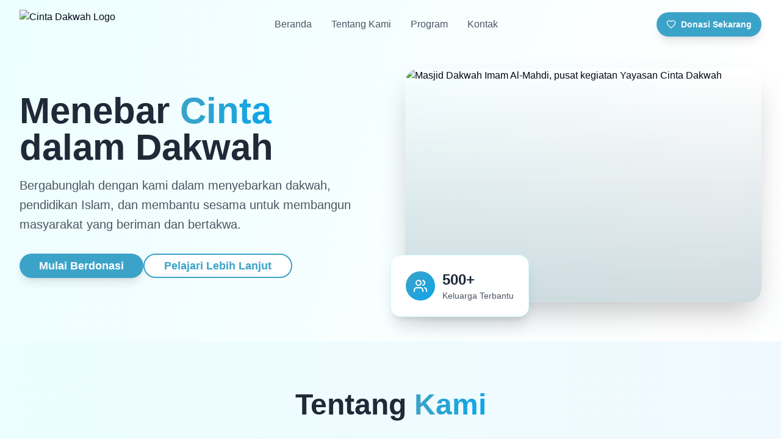

--- FILE ---
content_type: application/javascript
request_url: https://cintadakwah.or.id/assets/index-5dead3c6.js
body_size: 102582
content:
function ny(e,t){for(var n=0;n<t.length;n++){const r=t[n];if(typeof r!="string"&&!Array.isArray(r)){for(const o in r)if(o!=="default"&&!(o in e)){const i=Object.getOwnPropertyDescriptor(r,o);i&&Object.defineProperty(e,o,i.get?i:{enumerable:!0,get:()=>r[o]})}}}return Object.freeze(Object.defineProperty(e,Symbol.toStringTag,{value:"Module"}))}(function(){const t=document.createElement("link").relList;if(t&&t.supports&&t.supports("modulepreload"))return;for(const o of document.querySelectorAll('link[rel="modulepreload"]'))r(o);new MutationObserver(o=>{for(const i of o)if(i.type==="childList")for(const s of i.addedNodes)s.tagName==="LINK"&&s.rel==="modulepreload"&&r(s)}).observe(document,{childList:!0,subtree:!0});function n(o){const i={};return o.integrity&&(i.integrity=o.integrity),o.referrerPolicy&&(i.referrerPolicy=o.referrerPolicy),o.crossOrigin==="use-credentials"?i.credentials="include":o.crossOrigin==="anonymous"?i.credentials="omit":i.credentials="same-origin",i}function r(o){if(o.ep)return;o.ep=!0;const i=n(o);fetch(o.href,i)}})();function Sr(e){return e&&e.__esModule&&Object.prototype.hasOwnProperty.call(e,"default")?e.default:e}var Ef={exports:{}},ns={},bf={exports:{}},F={};/**
 * @license React
 * react.production.min.js
 *
 * Copyright (c) Facebook, Inc. and its affiliates.
 *
 * This source code is licensed under the MIT license found in the
 * LICENSE file in the root directory of this source tree.
 */var Eo=Symbol.for("react.element"),ry=Symbol.for("react.portal"),oy=Symbol.for("react.fragment"),iy=Symbol.for("react.strict_mode"),sy=Symbol.for("react.profiler"),ay=Symbol.for("react.provider"),ly=Symbol.for("react.context"),uy=Symbol.for("react.forward_ref"),cy=Symbol.for("react.suspense"),dy=Symbol.for("react.memo"),fy=Symbol.for("react.lazy"),qu=Symbol.iterator;function py(e){return e===null||typeof e!="object"?null:(e=qu&&e[qu]||e["@@iterator"],typeof e=="function"?e:null)}var Af={isMounted:function(){return!1},enqueueForceUpdate:function(){},enqueueReplaceState:function(){},enqueueSetState:function(){}},Nf=Object.assign,jf={};function Tr(e,t,n){this.props=e,this.context=t,this.refs=jf,this.updater=n||Af}Tr.prototype.isReactComponent={};Tr.prototype.setState=function(e,t){if(typeof e!="object"&&typeof e!="function"&&e!=null)throw Error("setState(...): takes an object of state variables to update or a function which returns an object of state variables.");this.updater.enqueueSetState(this,e,t,"setState")};Tr.prototype.forceUpdate=function(e){this.updater.enqueueForceUpdate(this,e,"forceUpdate")};function Rf(){}Rf.prototype=Tr.prototype;function Ml(e,t,n){this.props=e,this.context=t,this.refs=jf,this.updater=n||Af}var Ll=Ml.prototype=new Rf;Ll.constructor=Ml;Nf(Ll,Tr.prototype);Ll.isPureReactComponent=!0;var Ju=Array.isArray,Mf=Object.prototype.hasOwnProperty,Dl={current:null},Lf={key:!0,ref:!0,__self:!0,__source:!0};function Df(e,t,n){var r,o={},i=null,s=null;if(t!=null)for(r in t.ref!==void 0&&(s=t.ref),t.key!==void 0&&(i=""+t.key),t)Mf.call(t,r)&&!Lf.hasOwnProperty(r)&&(o[r]=t[r]);var a=arguments.length-2;if(a===1)o.children=n;else if(1<a){for(var l=Array(a),u=0;u<a;u++)l[u]=arguments[u+2];o.children=l}if(e&&e.defaultProps)for(r in a=e.defaultProps,a)o[r]===void 0&&(o[r]=a[r]);return{$$typeof:Eo,type:e,key:i,ref:s,props:o,_owner:Dl.current}}function hy(e,t){return{$$typeof:Eo,type:e.type,key:t,ref:e.ref,props:e.props,_owner:e._owner}}function Ol(e){return typeof e=="object"&&e!==null&&e.$$typeof===Eo}function my(e){var t={"=":"=0",":":"=2"};return"$"+e.replace(/[=:]/g,function(n){return t[n]})}var ec=/\/+/g;function As(e,t){return typeof e=="object"&&e!==null&&e.key!=null?my(""+e.key):t.toString(36)}function ai(e,t,n,r,o){var i=typeof e;(i==="undefined"||i==="boolean")&&(e=null);var s=!1;if(e===null)s=!0;else switch(i){case"string":case"number":s=!0;break;case"object":switch(e.$$typeof){case Eo:case ry:s=!0}}if(s)return s=e,o=o(s),e=r===""?"."+As(s,0):r,Ju(o)?(n="",e!=null&&(n=e.replace(ec,"$&/")+"/"),ai(o,t,n,"",function(u){return u})):o!=null&&(Ol(o)&&(o=hy(o,n+(!o.key||s&&s.key===o.key?"":(""+o.key).replace(ec,"$&/")+"/")+e)),t.push(o)),1;if(s=0,r=r===""?".":r+":",Ju(e))for(var a=0;a<e.length;a++){i=e[a];var l=r+As(i,a);s+=ai(i,t,n,l,o)}else if(l=py(e),typeof l=="function")for(e=l.call(e),a=0;!(i=e.next()).done;)i=i.value,l=r+As(i,a++),s+=ai(i,t,n,l,o);else if(i==="object")throw t=String(e),Error("Objects are not valid as a React child (found: "+(t==="[object Object]"?"object with keys {"+Object.keys(e).join(", ")+"}":t)+"). If you meant to render a collection of children, use an array instead.");return s}function Vo(e,t,n){if(e==null)return e;var r=[],o=0;return ai(e,r,"","",function(i){return t.call(n,i,o++)}),r}function gy(e){if(e._status===-1){var t=e._result;t=t(),t.then(function(n){(e._status===0||e._status===-1)&&(e._status=1,e._result=n)},function(n){(e._status===0||e._status===-1)&&(e._status=2,e._result=n)}),e._status===-1&&(e._status=0,e._result=t)}if(e._status===1)return e._result.default;throw e._result}var je={current:null},li={transition:null},yy={ReactCurrentDispatcher:je,ReactCurrentBatchConfig:li,ReactCurrentOwner:Dl};function Of(){throw Error("act(...) is not supported in production builds of React.")}F.Children={map:Vo,forEach:function(e,t,n){Vo(e,function(){t.apply(this,arguments)},n)},count:function(e){var t=0;return Vo(e,function(){t++}),t},toArray:function(e){return Vo(e,function(t){return t})||[]},only:function(e){if(!Ol(e))throw Error("React.Children.only expected to receive a single React element child.");return e}};F.Component=Tr;F.Fragment=oy;F.Profiler=sy;F.PureComponent=Ml;F.StrictMode=iy;F.Suspense=cy;F.__SECRET_INTERNALS_DO_NOT_USE_OR_YOU_WILL_BE_FIRED=yy;F.act=Of;F.cloneElement=function(e,t,n){if(e==null)throw Error("React.cloneElement(...): The argument must be a React element, but you passed "+e+".");var r=Nf({},e.props),o=e.key,i=e.ref,s=e._owner;if(t!=null){if(t.ref!==void 0&&(i=t.ref,s=Dl.current),t.key!==void 0&&(o=""+t.key),e.type&&e.type.defaultProps)var a=e.type.defaultProps;for(l in t)Mf.call(t,l)&&!Lf.hasOwnProperty(l)&&(r[l]=t[l]===void 0&&a!==void 0?a[l]:t[l])}var l=arguments.length-2;if(l===1)r.children=n;else if(1<l){a=Array(l);for(var u=0;u<l;u++)a[u]=arguments[u+2];r.children=a}return{$$typeof:Eo,type:e.type,key:o,ref:i,props:r,_owner:s}};F.createContext=function(e){return e={$$typeof:ly,_currentValue:e,_currentValue2:e,_threadCount:0,Provider:null,Consumer:null,_defaultValue:null,_globalName:null},e.Provider={$$typeof:ay,_context:e},e.Consumer=e};F.createElement=Df;F.createFactory=function(e){var t=Df.bind(null,e);return t.type=e,t};F.createRef=function(){return{current:null}};F.forwardRef=function(e){return{$$typeof:uy,render:e}};F.isValidElement=Ol;F.lazy=function(e){return{$$typeof:fy,_payload:{_status:-1,_result:e},_init:gy}};F.memo=function(e,t){return{$$typeof:dy,type:e,compare:t===void 0?null:t}};F.startTransition=function(e){var t=li.transition;li.transition={};try{e()}finally{li.transition=t}};F.unstable_act=Of;F.useCallback=function(e,t){return je.current.useCallback(e,t)};F.useContext=function(e){return je.current.useContext(e)};F.useDebugValue=function(){};F.useDeferredValue=function(e){return je.current.useDeferredValue(e)};F.useEffect=function(e,t){return je.current.useEffect(e,t)};F.useId=function(){return je.current.useId()};F.useImperativeHandle=function(e,t,n){return je.current.useImperativeHandle(e,t,n)};F.useInsertionEffect=function(e,t){return je.current.useInsertionEffect(e,t)};F.useLayoutEffect=function(e,t){return je.current.useLayoutEffect(e,t)};F.useMemo=function(e,t){return je.current.useMemo(e,t)};F.useReducer=function(e,t,n){return je.current.useReducer(e,t,n)};F.useRef=function(e){return je.current.useRef(e)};F.useState=function(e){return je.current.useState(e)};F.useSyncExternalStore=function(e,t,n){return je.current.useSyncExternalStore(e,t,n)};F.useTransition=function(){return je.current.useTransition()};F.version="18.3.1";bf.exports=F;var T=bf.exports;const oe=Sr(T),vy=ny({__proto__:null,default:oe},[T]);/**
 * @license React
 * react-jsx-runtime.production.min.js
 *
 * Copyright (c) Facebook, Inc. and its affiliates.
 *
 * This source code is licensed under the MIT license found in the
 * LICENSE file in the root directory of this source tree.
 */var xy=T,wy=Symbol.for("react.element"),Sy=Symbol.for("react.fragment"),Ty=Object.prototype.hasOwnProperty,ky=xy.__SECRET_INTERNALS_DO_NOT_USE_OR_YOU_WILL_BE_FIRED.ReactCurrentOwner,Cy={key:!0,ref:!0,__self:!0,__source:!0};function _f(e,t,n){var r,o={},i=null,s=null;n!==void 0&&(i=""+n),t.key!==void 0&&(i=""+t.key),t.ref!==void 0&&(s=t.ref);for(r in t)Ty.call(t,r)&&!Cy.hasOwnProperty(r)&&(o[r]=t[r]);if(e&&e.defaultProps)for(r in t=e.defaultProps,t)o[r]===void 0&&(o[r]=t[r]);return{$$typeof:wy,type:e,key:i,ref:s,props:o,_owner:ky.current}}ns.Fragment=Sy;ns.jsx=_f;ns.jsxs=_f;Ef.exports=ns;var v=Ef.exports,ma={},Vf={exports:{}},Qe={},If={exports:{}},Ff={};/**
 * @license React
 * scheduler.production.min.js
 *
 * Copyright (c) Facebook, Inc. and its affiliates.
 *
 * This source code is licensed under the MIT license found in the
 * LICENSE file in the root directory of this source tree.
 */(function(e){function t(A,R){var V=A.length;A.push(R);e:for(;0<V;){var D=V-1>>>1,U=A[D];if(0<o(U,R))A[D]=R,A[V]=U,V=D;else break e}}function n(A){return A.length===0?null:A[0]}function r(A){if(A.length===0)return null;var R=A[0],V=A.pop();if(V!==R){A[0]=V;e:for(var D=0,U=A.length,G=U>>>1;D<G;){var Be=2*(D+1)-1,zn=A[Be],Ue=Be+1,fn=A[Ue];if(0>o(zn,V))Ue<U&&0>o(fn,zn)?(A[D]=fn,A[Ue]=V,D=Ue):(A[D]=zn,A[Be]=V,D=Be);else if(Ue<U&&0>o(fn,V))A[D]=fn,A[Ue]=V,D=Ue;else break e}}return R}function o(A,R){var V=A.sortIndex-R.sortIndex;return V!==0?V:A.id-R.id}if(typeof performance=="object"&&typeof performance.now=="function"){var i=performance;e.unstable_now=function(){return i.now()}}else{var s=Date,a=s.now();e.unstable_now=function(){return s.now()-a}}var l=[],u=[],c=1,d=null,f=3,h=!1,x=!1,y=!1,S=typeof setTimeout=="function"?setTimeout:null,g=typeof clearTimeout=="function"?clearTimeout:null,p=typeof setImmediate<"u"?setImmediate:null;typeof navigator<"u"&&navigator.scheduling!==void 0&&navigator.scheduling.isInputPending!==void 0&&navigator.scheduling.isInputPending.bind(navigator.scheduling);function m(A){for(var R=n(u);R!==null;){if(R.callback===null)r(u);else if(R.startTime<=A)r(u),R.sortIndex=R.expirationTime,t(l,R);else break;R=n(u)}}function w(A){if(y=!1,m(A),!x)if(n(l)!==null)x=!0,B(k);else{var R=n(u);R!==null&&ce(w,R.startTime-A)}}function k(A,R){x=!1,y&&(y=!1,g(E),E=-1),h=!0;var V=f;try{for(m(R),d=n(l);d!==null&&(!(d.expirationTime>R)||A&&!H());){var D=d.callback;if(typeof D=="function"){d.callback=null,f=d.priorityLevel;var U=D(d.expirationTime<=R);R=e.unstable_now(),typeof U=="function"?d.callback=U:d===n(l)&&r(l),m(R)}else r(l);d=n(l)}if(d!==null)var G=!0;else{var Be=n(u);Be!==null&&ce(w,Be.startTime-R),G=!1}return G}finally{d=null,f=V,h=!1}}var P=!1,C=null,E=-1,M=5,L=-1;function H(){return!(e.unstable_now()-L<M)}function O(){if(C!==null){var A=e.unstable_now();L=A;var R=!0;try{R=C(!0,A)}finally{R?ne():(P=!1,C=null)}}else P=!1}var ne;if(typeof p=="function")ne=function(){p(O)};else if(typeof MessageChannel<"u"){var j=new MessageChannel,q=j.port2;j.port1.onmessage=O,ne=function(){q.postMessage(null)}}else ne=function(){S(O,0)};function B(A){C=A,P||(P=!0,ne())}function ce(A,R){E=S(function(){A(e.unstable_now())},R)}e.unstable_IdlePriority=5,e.unstable_ImmediatePriority=1,e.unstable_LowPriority=4,e.unstable_NormalPriority=3,e.unstable_Profiling=null,e.unstable_UserBlockingPriority=2,e.unstable_cancelCallback=function(A){A.callback=null},e.unstable_continueExecution=function(){x||h||(x=!0,B(k))},e.unstable_forceFrameRate=function(A){0>A||125<A?console.error("forceFrameRate takes a positive int between 0 and 125, forcing frame rates higher than 125 fps is not supported"):M=0<A?Math.floor(1e3/A):5},e.unstable_getCurrentPriorityLevel=function(){return f},e.unstable_getFirstCallbackNode=function(){return n(l)},e.unstable_next=function(A){switch(f){case 1:case 2:case 3:var R=3;break;default:R=f}var V=f;f=R;try{return A()}finally{f=V}},e.unstable_pauseExecution=function(){},e.unstable_requestPaint=function(){},e.unstable_runWithPriority=function(A,R){switch(A){case 1:case 2:case 3:case 4:case 5:break;default:A=3}var V=f;f=A;try{return R()}finally{f=V}},e.unstable_scheduleCallback=function(A,R,V){var D=e.unstable_now();switch(typeof V=="object"&&V!==null?(V=V.delay,V=typeof V=="number"&&0<V?D+V:D):V=D,A){case 1:var U=-1;break;case 2:U=250;break;case 5:U=1073741823;break;case 4:U=1e4;break;default:U=5e3}return U=V+U,A={id:c++,callback:R,priorityLevel:A,startTime:V,expirationTime:U,sortIndex:-1},V>D?(A.sortIndex=V,t(u,A),n(l)===null&&A===n(u)&&(y?(g(E),E=-1):y=!0,ce(w,V-D))):(A.sortIndex=U,t(l,A),x||h||(x=!0,B(k))),A},e.unstable_shouldYield=H,e.unstable_wrapCallback=function(A){var R=f;return function(){var V=f;f=R;try{return A.apply(this,arguments)}finally{f=V}}}})(Ff);If.exports=Ff;var Py=If.exports;/**
 * @license React
 * react-dom.production.min.js
 *
 * Copyright (c) Facebook, Inc. and its affiliates.
 *
 * This source code is licensed under the MIT license found in the
 * LICENSE file in the root directory of this source tree.
 */var Ey=T,Ke=Py;function b(e){for(var t="https://reactjs.org/docs/error-decoder.html?invariant="+e,n=1;n<arguments.length;n++)t+="&args[]="+encodeURIComponent(arguments[n]);return"Minified React error #"+e+"; visit "+t+" for the full message or use the non-minified dev environment for full errors and additional helpful warnings."}var zf=new Set,ro={};function Dn(e,t){fr(e,t),fr(e+"Capture",t)}function fr(e,t){for(ro[e]=t,e=0;e<t.length;e++)zf.add(t[e])}var jt=!(typeof window>"u"||typeof window.document>"u"||typeof window.document.createElement>"u"),ga=Object.prototype.hasOwnProperty,by=/^[:A-Z_a-z\u00C0-\u00D6\u00D8-\u00F6\u00F8-\u02FF\u0370-\u037D\u037F-\u1FFF\u200C-\u200D\u2070-\u218F\u2C00-\u2FEF\u3001-\uD7FF\uF900-\uFDCF\uFDF0-\uFFFD][:A-Z_a-z\u00C0-\u00D6\u00D8-\u00F6\u00F8-\u02FF\u0370-\u037D\u037F-\u1FFF\u200C-\u200D\u2070-\u218F\u2C00-\u2FEF\u3001-\uD7FF\uF900-\uFDCF\uFDF0-\uFFFD\-.0-9\u00B7\u0300-\u036F\u203F-\u2040]*$/,tc={},nc={};function Ay(e){return ga.call(nc,e)?!0:ga.call(tc,e)?!1:by.test(e)?nc[e]=!0:(tc[e]=!0,!1)}function Ny(e,t,n,r){if(n!==null&&n.type===0)return!1;switch(typeof t){case"function":case"symbol":return!0;case"boolean":return r?!1:n!==null?!n.acceptsBooleans:(e=e.toLowerCase().slice(0,5),e!=="data-"&&e!=="aria-");default:return!1}}function jy(e,t,n,r){if(t===null||typeof t>"u"||Ny(e,t,n,r))return!0;if(r)return!1;if(n!==null)switch(n.type){case 3:return!t;case 4:return t===!1;case 5:return isNaN(t);case 6:return isNaN(t)||1>t}return!1}function Re(e,t,n,r,o,i,s){this.acceptsBooleans=t===2||t===3||t===4,this.attributeName=r,this.attributeNamespace=o,this.mustUseProperty=n,this.propertyName=e,this.type=t,this.sanitizeURL=i,this.removeEmptyString=s}var we={};"children dangerouslySetInnerHTML defaultValue defaultChecked innerHTML suppressContentEditableWarning suppressHydrationWarning style".split(" ").forEach(function(e){we[e]=new Re(e,0,!1,e,null,!1,!1)});[["acceptCharset","accept-charset"],["className","class"],["htmlFor","for"],["httpEquiv","http-equiv"]].forEach(function(e){var t=e[0];we[t]=new Re(t,1,!1,e[1],null,!1,!1)});["contentEditable","draggable","spellCheck","value"].forEach(function(e){we[e]=new Re(e,2,!1,e.toLowerCase(),null,!1,!1)});["autoReverse","externalResourcesRequired","focusable","preserveAlpha"].forEach(function(e){we[e]=new Re(e,2,!1,e,null,!1,!1)});"allowFullScreen async autoFocus autoPlay controls default defer disabled disablePictureInPicture disableRemotePlayback formNoValidate hidden loop noModule noValidate open playsInline readOnly required reversed scoped seamless itemScope".split(" ").forEach(function(e){we[e]=new Re(e,3,!1,e.toLowerCase(),null,!1,!1)});["checked","multiple","muted","selected"].forEach(function(e){we[e]=new Re(e,3,!0,e,null,!1,!1)});["capture","download"].forEach(function(e){we[e]=new Re(e,4,!1,e,null,!1,!1)});["cols","rows","size","span"].forEach(function(e){we[e]=new Re(e,6,!1,e,null,!1,!1)});["rowSpan","start"].forEach(function(e){we[e]=new Re(e,5,!1,e.toLowerCase(),null,!1,!1)});var _l=/[\-:]([a-z])/g;function Vl(e){return e[1].toUpperCase()}"accent-height alignment-baseline arabic-form baseline-shift cap-height clip-path clip-rule color-interpolation color-interpolation-filters color-profile color-rendering dominant-baseline enable-background fill-opacity fill-rule flood-color flood-opacity font-family font-size font-size-adjust font-stretch font-style font-variant font-weight glyph-name glyph-orientation-horizontal glyph-orientation-vertical horiz-adv-x horiz-origin-x image-rendering letter-spacing lighting-color marker-end marker-mid marker-start overline-position overline-thickness paint-order panose-1 pointer-events rendering-intent shape-rendering stop-color stop-opacity strikethrough-position strikethrough-thickness stroke-dasharray stroke-dashoffset stroke-linecap stroke-linejoin stroke-miterlimit stroke-opacity stroke-width text-anchor text-decoration text-rendering underline-position underline-thickness unicode-bidi unicode-range units-per-em v-alphabetic v-hanging v-ideographic v-mathematical vector-effect vert-adv-y vert-origin-x vert-origin-y word-spacing writing-mode xmlns:xlink x-height".split(" ").forEach(function(e){var t=e.replace(_l,Vl);we[t]=new Re(t,1,!1,e,null,!1,!1)});"xlink:actuate xlink:arcrole xlink:role xlink:show xlink:title xlink:type".split(" ").forEach(function(e){var t=e.replace(_l,Vl);we[t]=new Re(t,1,!1,e,"http://www.w3.org/1999/xlink",!1,!1)});["xml:base","xml:lang","xml:space"].forEach(function(e){var t=e.replace(_l,Vl);we[t]=new Re(t,1,!1,e,"http://www.w3.org/XML/1998/namespace",!1,!1)});["tabIndex","crossOrigin"].forEach(function(e){we[e]=new Re(e,1,!1,e.toLowerCase(),null,!1,!1)});we.xlinkHref=new Re("xlinkHref",1,!1,"xlink:href","http://www.w3.org/1999/xlink",!0,!1);["src","href","action","formAction"].forEach(function(e){we[e]=new Re(e,1,!1,e.toLowerCase(),null,!0,!0)});function Il(e,t,n,r){var o=we.hasOwnProperty(t)?we[t]:null;(o!==null?o.type!==0:r||!(2<t.length)||t[0]!=="o"&&t[0]!=="O"||t[1]!=="n"&&t[1]!=="N")&&(jy(t,n,o,r)&&(n=null),r||o===null?Ay(t)&&(n===null?e.removeAttribute(t):e.setAttribute(t,""+n)):o.mustUseProperty?e[o.propertyName]=n===null?o.type===3?!1:"":n:(t=o.attributeName,r=o.attributeNamespace,n===null?e.removeAttribute(t):(o=o.type,n=o===3||o===4&&n===!0?"":""+n,r?e.setAttributeNS(r,t,n):e.setAttribute(t,n))))}var Ot=Ey.__SECRET_INTERNALS_DO_NOT_USE_OR_YOU_WILL_BE_FIRED,Io=Symbol.for("react.element"),$n=Symbol.for("react.portal"),Hn=Symbol.for("react.fragment"),Fl=Symbol.for("react.strict_mode"),ya=Symbol.for("react.profiler"),Bf=Symbol.for("react.provider"),Uf=Symbol.for("react.context"),zl=Symbol.for("react.forward_ref"),va=Symbol.for("react.suspense"),xa=Symbol.for("react.suspense_list"),Bl=Symbol.for("react.memo"),Ft=Symbol.for("react.lazy"),$f=Symbol.for("react.offscreen"),rc=Symbol.iterator;function Pr(e){return e===null||typeof e!="object"?null:(e=rc&&e[rc]||e["@@iterator"],typeof e=="function"?e:null)}var ae=Object.assign,Ns;function Fr(e){if(Ns===void 0)try{throw Error()}catch(n){var t=n.stack.trim().match(/\n( *(at )?)/);Ns=t&&t[1]||""}return`
`+Ns+e}var js=!1;function Rs(e,t){if(!e||js)return"";js=!0;var n=Error.prepareStackTrace;Error.prepareStackTrace=void 0;try{if(t)if(t=function(){throw Error()},Object.defineProperty(t.prototype,"props",{set:function(){throw Error()}}),typeof Reflect=="object"&&Reflect.construct){try{Reflect.construct(t,[])}catch(u){var r=u}Reflect.construct(e,[],t)}else{try{t.call()}catch(u){r=u}e.call(t.prototype)}else{try{throw Error()}catch(u){r=u}e()}}catch(u){if(u&&r&&typeof u.stack=="string"){for(var o=u.stack.split(`
`),i=r.stack.split(`
`),s=o.length-1,a=i.length-1;1<=s&&0<=a&&o[s]!==i[a];)a--;for(;1<=s&&0<=a;s--,a--)if(o[s]!==i[a]){if(s!==1||a!==1)do if(s--,a--,0>a||o[s]!==i[a]){var l=`
`+o[s].replace(" at new "," at ");return e.displayName&&l.includes("<anonymous>")&&(l=l.replace("<anonymous>",e.displayName)),l}while(1<=s&&0<=a);break}}}finally{js=!1,Error.prepareStackTrace=n}return(e=e?e.displayName||e.name:"")?Fr(e):""}function Ry(e){switch(e.tag){case 5:return Fr(e.type);case 16:return Fr("Lazy");case 13:return Fr("Suspense");case 19:return Fr("SuspenseList");case 0:case 2:case 15:return e=Rs(e.type,!1),e;case 11:return e=Rs(e.type.render,!1),e;case 1:return e=Rs(e.type,!0),e;default:return""}}function wa(e){if(e==null)return null;if(typeof e=="function")return e.displayName||e.name||null;if(typeof e=="string")return e;switch(e){case Hn:return"Fragment";case $n:return"Portal";case ya:return"Profiler";case Fl:return"StrictMode";case va:return"Suspense";case xa:return"SuspenseList"}if(typeof e=="object")switch(e.$$typeof){case Uf:return(e.displayName||"Context")+".Consumer";case Bf:return(e._context.displayName||"Context")+".Provider";case zl:var t=e.render;return e=e.displayName,e||(e=t.displayName||t.name||"",e=e!==""?"ForwardRef("+e+")":"ForwardRef"),e;case Bl:return t=e.displayName||null,t!==null?t:wa(e.type)||"Memo";case Ft:t=e._payload,e=e._init;try{return wa(e(t))}catch{}}return null}function My(e){var t=e.type;switch(e.tag){case 24:return"Cache";case 9:return(t.displayName||"Context")+".Consumer";case 10:return(t._context.displayName||"Context")+".Provider";case 18:return"DehydratedFragment";case 11:return e=t.render,e=e.displayName||e.name||"",t.displayName||(e!==""?"ForwardRef("+e+")":"ForwardRef");case 7:return"Fragment";case 5:return t;case 4:return"Portal";case 3:return"Root";case 6:return"Text";case 16:return wa(t);case 8:return t===Fl?"StrictMode":"Mode";case 22:return"Offscreen";case 12:return"Profiler";case 21:return"Scope";case 13:return"Suspense";case 19:return"SuspenseList";case 25:return"TracingMarker";case 1:case 0:case 17:case 2:case 14:case 15:if(typeof t=="function")return t.displayName||t.name||null;if(typeof t=="string")return t}return null}function nn(e){switch(typeof e){case"boolean":case"number":case"string":case"undefined":return e;case"object":return e;default:return""}}function Hf(e){var t=e.type;return(e=e.nodeName)&&e.toLowerCase()==="input"&&(t==="checkbox"||t==="radio")}function Ly(e){var t=Hf(e)?"checked":"value",n=Object.getOwnPropertyDescriptor(e.constructor.prototype,t),r=""+e[t];if(!e.hasOwnProperty(t)&&typeof n<"u"&&typeof n.get=="function"&&typeof n.set=="function"){var o=n.get,i=n.set;return Object.defineProperty(e,t,{configurable:!0,get:function(){return o.call(this)},set:function(s){r=""+s,i.call(this,s)}}),Object.defineProperty(e,t,{enumerable:n.enumerable}),{getValue:function(){return r},setValue:function(s){r=""+s},stopTracking:function(){e._valueTracker=null,delete e[t]}}}}function Fo(e){e._valueTracker||(e._valueTracker=Ly(e))}function Wf(e){if(!e)return!1;var t=e._valueTracker;if(!t)return!0;var n=t.getValue(),r="";return e&&(r=Hf(e)?e.checked?"true":"false":e.value),e=r,e!==n?(t.setValue(e),!0):!1}function Ti(e){if(e=e||(typeof document<"u"?document:void 0),typeof e>"u")return null;try{return e.activeElement||e.body}catch{return e.body}}function Sa(e,t){var n=t.checked;return ae({},t,{defaultChecked:void 0,defaultValue:void 0,value:void 0,checked:n??e._wrapperState.initialChecked})}function oc(e,t){var n=t.defaultValue==null?"":t.defaultValue,r=t.checked!=null?t.checked:t.defaultChecked;n=nn(t.value!=null?t.value:n),e._wrapperState={initialChecked:r,initialValue:n,controlled:t.type==="checkbox"||t.type==="radio"?t.checked!=null:t.value!=null}}function Gf(e,t){t=t.checked,t!=null&&Il(e,"checked",t,!1)}function Ta(e,t){Gf(e,t);var n=nn(t.value),r=t.type;if(n!=null)r==="number"?(n===0&&e.value===""||e.value!=n)&&(e.value=""+n):e.value!==""+n&&(e.value=""+n);else if(r==="submit"||r==="reset"){e.removeAttribute("value");return}t.hasOwnProperty("value")?ka(e,t.type,n):t.hasOwnProperty("defaultValue")&&ka(e,t.type,nn(t.defaultValue)),t.checked==null&&t.defaultChecked!=null&&(e.defaultChecked=!!t.defaultChecked)}function ic(e,t,n){if(t.hasOwnProperty("value")||t.hasOwnProperty("defaultValue")){var r=t.type;if(!(r!=="submit"&&r!=="reset"||t.value!==void 0&&t.value!==null))return;t=""+e._wrapperState.initialValue,n||t===e.value||(e.value=t),e.defaultValue=t}n=e.name,n!==""&&(e.name=""),e.defaultChecked=!!e._wrapperState.initialChecked,n!==""&&(e.name=n)}function ka(e,t,n){(t!=="number"||Ti(e.ownerDocument)!==e)&&(n==null?e.defaultValue=""+e._wrapperState.initialValue:e.defaultValue!==""+n&&(e.defaultValue=""+n))}var zr=Array.isArray;function ir(e,t,n,r){if(e=e.options,t){t={};for(var o=0;o<n.length;o++)t["$"+n[o]]=!0;for(n=0;n<e.length;n++)o=t.hasOwnProperty("$"+e[n].value),e[n].selected!==o&&(e[n].selected=o),o&&r&&(e[n].defaultSelected=!0)}else{for(n=""+nn(n),t=null,o=0;o<e.length;o++){if(e[o].value===n){e[o].selected=!0,r&&(e[o].defaultSelected=!0);return}t!==null||e[o].disabled||(t=e[o])}t!==null&&(t.selected=!0)}}function Ca(e,t){if(t.dangerouslySetInnerHTML!=null)throw Error(b(91));return ae({},t,{value:void 0,defaultValue:void 0,children:""+e._wrapperState.initialValue})}function sc(e,t){var n=t.value;if(n==null){if(n=t.children,t=t.defaultValue,n!=null){if(t!=null)throw Error(b(92));if(zr(n)){if(1<n.length)throw Error(b(93));n=n[0]}t=n}t==null&&(t=""),n=t}e._wrapperState={initialValue:nn(n)}}function Kf(e,t){var n=nn(t.value),r=nn(t.defaultValue);n!=null&&(n=""+n,n!==e.value&&(e.value=n),t.defaultValue==null&&e.defaultValue!==n&&(e.defaultValue=n)),r!=null&&(e.defaultValue=""+r)}function ac(e){var t=e.textContent;t===e._wrapperState.initialValue&&t!==""&&t!==null&&(e.value=t)}function Yf(e){switch(e){case"svg":return"http://www.w3.org/2000/svg";case"math":return"http://www.w3.org/1998/Math/MathML";default:return"http://www.w3.org/1999/xhtml"}}function Pa(e,t){return e==null||e==="http://www.w3.org/1999/xhtml"?Yf(t):e==="http://www.w3.org/2000/svg"&&t==="foreignObject"?"http://www.w3.org/1999/xhtml":e}var zo,Qf=function(e){return typeof MSApp<"u"&&MSApp.execUnsafeLocalFunction?function(t,n,r,o){MSApp.execUnsafeLocalFunction(function(){return e(t,n,r,o)})}:e}(function(e,t){if(e.namespaceURI!=="http://www.w3.org/2000/svg"||"innerHTML"in e)e.innerHTML=t;else{for(zo=zo||document.createElement("div"),zo.innerHTML="<svg>"+t.valueOf().toString()+"</svg>",t=zo.firstChild;e.firstChild;)e.removeChild(e.firstChild);for(;t.firstChild;)e.appendChild(t.firstChild)}});function oo(e,t){if(t){var n=e.firstChild;if(n&&n===e.lastChild&&n.nodeType===3){n.nodeValue=t;return}}e.textContent=t}var Hr={animationIterationCount:!0,aspectRatio:!0,borderImageOutset:!0,borderImageSlice:!0,borderImageWidth:!0,boxFlex:!0,boxFlexGroup:!0,boxOrdinalGroup:!0,columnCount:!0,columns:!0,flex:!0,flexGrow:!0,flexPositive:!0,flexShrink:!0,flexNegative:!0,flexOrder:!0,gridArea:!0,gridRow:!0,gridRowEnd:!0,gridRowSpan:!0,gridRowStart:!0,gridColumn:!0,gridColumnEnd:!0,gridColumnSpan:!0,gridColumnStart:!0,fontWeight:!0,lineClamp:!0,lineHeight:!0,opacity:!0,order:!0,orphans:!0,tabSize:!0,widows:!0,zIndex:!0,zoom:!0,fillOpacity:!0,floodOpacity:!0,stopOpacity:!0,strokeDasharray:!0,strokeDashoffset:!0,strokeMiterlimit:!0,strokeOpacity:!0,strokeWidth:!0},Dy=["Webkit","ms","Moz","O"];Object.keys(Hr).forEach(function(e){Dy.forEach(function(t){t=t+e.charAt(0).toUpperCase()+e.substring(1),Hr[t]=Hr[e]})});function Xf(e,t,n){return t==null||typeof t=="boolean"||t===""?"":n||typeof t!="number"||t===0||Hr.hasOwnProperty(e)&&Hr[e]?(""+t).trim():t+"px"}function Zf(e,t){e=e.style;for(var n in t)if(t.hasOwnProperty(n)){var r=n.indexOf("--")===0,o=Xf(n,t[n],r);n==="float"&&(n="cssFloat"),r?e.setProperty(n,o):e[n]=o}}var Oy=ae({menuitem:!0},{area:!0,base:!0,br:!0,col:!0,embed:!0,hr:!0,img:!0,input:!0,keygen:!0,link:!0,meta:!0,param:!0,source:!0,track:!0,wbr:!0});function Ea(e,t){if(t){if(Oy[e]&&(t.children!=null||t.dangerouslySetInnerHTML!=null))throw Error(b(137,e));if(t.dangerouslySetInnerHTML!=null){if(t.children!=null)throw Error(b(60));if(typeof t.dangerouslySetInnerHTML!="object"||!("__html"in t.dangerouslySetInnerHTML))throw Error(b(61))}if(t.style!=null&&typeof t.style!="object")throw Error(b(62))}}function ba(e,t){if(e.indexOf("-")===-1)return typeof t.is=="string";switch(e){case"annotation-xml":case"color-profile":case"font-face":case"font-face-src":case"font-face-uri":case"font-face-format":case"font-face-name":case"missing-glyph":return!1;default:return!0}}var Aa=null;function Ul(e){return e=e.target||e.srcElement||window,e.correspondingUseElement&&(e=e.correspondingUseElement),e.nodeType===3?e.parentNode:e}var Na=null,sr=null,ar=null;function lc(e){if(e=No(e)){if(typeof Na!="function")throw Error(b(280));var t=e.stateNode;t&&(t=as(t),Na(e.stateNode,e.type,t))}}function qf(e){sr?ar?ar.push(e):ar=[e]:sr=e}function Jf(){if(sr){var e=sr,t=ar;if(ar=sr=null,lc(e),t)for(e=0;e<t.length;e++)lc(t[e])}}function ep(e,t){return e(t)}function tp(){}var Ms=!1;function np(e,t,n){if(Ms)return e(t,n);Ms=!0;try{return ep(e,t,n)}finally{Ms=!1,(sr!==null||ar!==null)&&(tp(),Jf())}}function io(e,t){var n=e.stateNode;if(n===null)return null;var r=as(n);if(r===null)return null;n=r[t];e:switch(t){case"onClick":case"onClickCapture":case"onDoubleClick":case"onDoubleClickCapture":case"onMouseDown":case"onMouseDownCapture":case"onMouseMove":case"onMouseMoveCapture":case"onMouseUp":case"onMouseUpCapture":case"onMouseEnter":(r=!r.disabled)||(e=e.type,r=!(e==="button"||e==="input"||e==="select"||e==="textarea")),e=!r;break e;default:e=!1}if(e)return null;if(n&&typeof n!="function")throw Error(b(231,t,typeof n));return n}var ja=!1;if(jt)try{var Er={};Object.defineProperty(Er,"passive",{get:function(){ja=!0}}),window.addEventListener("test",Er,Er),window.removeEventListener("test",Er,Er)}catch{ja=!1}function _y(e,t,n,r,o,i,s,a,l){var u=Array.prototype.slice.call(arguments,3);try{t.apply(n,u)}catch(c){this.onError(c)}}var Wr=!1,ki=null,Ci=!1,Ra=null,Vy={onError:function(e){Wr=!0,ki=e}};function Iy(e,t,n,r,o,i,s,a,l){Wr=!1,ki=null,_y.apply(Vy,arguments)}function Fy(e,t,n,r,o,i,s,a,l){if(Iy.apply(this,arguments),Wr){if(Wr){var u=ki;Wr=!1,ki=null}else throw Error(b(198));Ci||(Ci=!0,Ra=u)}}function On(e){var t=e,n=e;if(e.alternate)for(;t.return;)t=t.return;else{e=t;do t=e,t.flags&4098&&(n=t.return),e=t.return;while(e)}return t.tag===3?n:null}function rp(e){if(e.tag===13){var t=e.memoizedState;if(t===null&&(e=e.alternate,e!==null&&(t=e.memoizedState)),t!==null)return t.dehydrated}return null}function uc(e){if(On(e)!==e)throw Error(b(188))}function zy(e){var t=e.alternate;if(!t){if(t=On(e),t===null)throw Error(b(188));return t!==e?null:e}for(var n=e,r=t;;){var o=n.return;if(o===null)break;var i=o.alternate;if(i===null){if(r=o.return,r!==null){n=r;continue}break}if(o.child===i.child){for(i=o.child;i;){if(i===n)return uc(o),e;if(i===r)return uc(o),t;i=i.sibling}throw Error(b(188))}if(n.return!==r.return)n=o,r=i;else{for(var s=!1,a=o.child;a;){if(a===n){s=!0,n=o,r=i;break}if(a===r){s=!0,r=o,n=i;break}a=a.sibling}if(!s){for(a=i.child;a;){if(a===n){s=!0,n=i,r=o;break}if(a===r){s=!0,r=i,n=o;break}a=a.sibling}if(!s)throw Error(b(189))}}if(n.alternate!==r)throw Error(b(190))}if(n.tag!==3)throw Error(b(188));return n.stateNode.current===n?e:t}function op(e){return e=zy(e),e!==null?ip(e):null}function ip(e){if(e.tag===5||e.tag===6)return e;for(e=e.child;e!==null;){var t=ip(e);if(t!==null)return t;e=e.sibling}return null}var sp=Ke.unstable_scheduleCallback,cc=Ke.unstable_cancelCallback,By=Ke.unstable_shouldYield,Uy=Ke.unstable_requestPaint,de=Ke.unstable_now,$y=Ke.unstable_getCurrentPriorityLevel,$l=Ke.unstable_ImmediatePriority,ap=Ke.unstable_UserBlockingPriority,Pi=Ke.unstable_NormalPriority,Hy=Ke.unstable_LowPriority,lp=Ke.unstable_IdlePriority,rs=null,yt=null;function Wy(e){if(yt&&typeof yt.onCommitFiberRoot=="function")try{yt.onCommitFiberRoot(rs,e,void 0,(e.current.flags&128)===128)}catch{}}var dt=Math.clz32?Math.clz32:Yy,Gy=Math.log,Ky=Math.LN2;function Yy(e){return e>>>=0,e===0?32:31-(Gy(e)/Ky|0)|0}var Bo=64,Uo=4194304;function Br(e){switch(e&-e){case 1:return 1;case 2:return 2;case 4:return 4;case 8:return 8;case 16:return 16;case 32:return 32;case 64:case 128:case 256:case 512:case 1024:case 2048:case 4096:case 8192:case 16384:case 32768:case 65536:case 131072:case 262144:case 524288:case 1048576:case 2097152:return e&4194240;case 4194304:case 8388608:case 16777216:case 33554432:case 67108864:return e&130023424;case 134217728:return 134217728;case 268435456:return 268435456;case 536870912:return 536870912;case 1073741824:return 1073741824;default:return e}}function Ei(e,t){var n=e.pendingLanes;if(n===0)return 0;var r=0,o=e.suspendedLanes,i=e.pingedLanes,s=n&268435455;if(s!==0){var a=s&~o;a!==0?r=Br(a):(i&=s,i!==0&&(r=Br(i)))}else s=n&~o,s!==0?r=Br(s):i!==0&&(r=Br(i));if(r===0)return 0;if(t!==0&&t!==r&&!(t&o)&&(o=r&-r,i=t&-t,o>=i||o===16&&(i&4194240)!==0))return t;if(r&4&&(r|=n&16),t=e.entangledLanes,t!==0)for(e=e.entanglements,t&=r;0<t;)n=31-dt(t),o=1<<n,r|=e[n],t&=~o;return r}function Qy(e,t){switch(e){case 1:case 2:case 4:return t+250;case 8:case 16:case 32:case 64:case 128:case 256:case 512:case 1024:case 2048:case 4096:case 8192:case 16384:case 32768:case 65536:case 131072:case 262144:case 524288:case 1048576:case 2097152:return t+5e3;case 4194304:case 8388608:case 16777216:case 33554432:case 67108864:return-1;case 134217728:case 268435456:case 536870912:case 1073741824:return-1;default:return-1}}function Xy(e,t){for(var n=e.suspendedLanes,r=e.pingedLanes,o=e.expirationTimes,i=e.pendingLanes;0<i;){var s=31-dt(i),a=1<<s,l=o[s];l===-1?(!(a&n)||a&r)&&(o[s]=Qy(a,t)):l<=t&&(e.expiredLanes|=a),i&=~a}}function Ma(e){return e=e.pendingLanes&-1073741825,e!==0?e:e&1073741824?1073741824:0}function up(){var e=Bo;return Bo<<=1,!(Bo&4194240)&&(Bo=64),e}function Ls(e){for(var t=[],n=0;31>n;n++)t.push(e);return t}function bo(e,t,n){e.pendingLanes|=t,t!==536870912&&(e.suspendedLanes=0,e.pingedLanes=0),e=e.eventTimes,t=31-dt(t),e[t]=n}function Zy(e,t){var n=e.pendingLanes&~t;e.pendingLanes=t,e.suspendedLanes=0,e.pingedLanes=0,e.expiredLanes&=t,e.mutableReadLanes&=t,e.entangledLanes&=t,t=e.entanglements;var r=e.eventTimes;for(e=e.expirationTimes;0<n;){var o=31-dt(n),i=1<<o;t[o]=0,r[o]=-1,e[o]=-1,n&=~i}}function Hl(e,t){var n=e.entangledLanes|=t;for(e=e.entanglements;n;){var r=31-dt(n),o=1<<r;o&t|e[r]&t&&(e[r]|=t),n&=~o}}var W=0;function cp(e){return e&=-e,1<e?4<e?e&268435455?16:536870912:4:1}var dp,Wl,fp,pp,hp,La=!1,$o=[],Gt=null,Kt=null,Yt=null,so=new Map,ao=new Map,Ut=[],qy="mousedown mouseup touchcancel touchend touchstart auxclick dblclick pointercancel pointerdown pointerup dragend dragstart drop compositionend compositionstart keydown keypress keyup input textInput copy cut paste click change contextmenu reset submit".split(" ");function dc(e,t){switch(e){case"focusin":case"focusout":Gt=null;break;case"dragenter":case"dragleave":Kt=null;break;case"mouseover":case"mouseout":Yt=null;break;case"pointerover":case"pointerout":so.delete(t.pointerId);break;case"gotpointercapture":case"lostpointercapture":ao.delete(t.pointerId)}}function br(e,t,n,r,o,i){return e===null||e.nativeEvent!==i?(e={blockedOn:t,domEventName:n,eventSystemFlags:r,nativeEvent:i,targetContainers:[o]},t!==null&&(t=No(t),t!==null&&Wl(t)),e):(e.eventSystemFlags|=r,t=e.targetContainers,o!==null&&t.indexOf(o)===-1&&t.push(o),e)}function Jy(e,t,n,r,o){switch(t){case"focusin":return Gt=br(Gt,e,t,n,r,o),!0;case"dragenter":return Kt=br(Kt,e,t,n,r,o),!0;case"mouseover":return Yt=br(Yt,e,t,n,r,o),!0;case"pointerover":var i=o.pointerId;return so.set(i,br(so.get(i)||null,e,t,n,r,o)),!0;case"gotpointercapture":return i=o.pointerId,ao.set(i,br(ao.get(i)||null,e,t,n,r,o)),!0}return!1}function mp(e){var t=xn(e.target);if(t!==null){var n=On(t);if(n!==null){if(t=n.tag,t===13){if(t=rp(n),t!==null){e.blockedOn=t,hp(e.priority,function(){fp(n)});return}}else if(t===3&&n.stateNode.current.memoizedState.isDehydrated){e.blockedOn=n.tag===3?n.stateNode.containerInfo:null;return}}}e.blockedOn=null}function ui(e){if(e.blockedOn!==null)return!1;for(var t=e.targetContainers;0<t.length;){var n=Da(e.domEventName,e.eventSystemFlags,t[0],e.nativeEvent);if(n===null){n=e.nativeEvent;var r=new n.constructor(n.type,n);Aa=r,n.target.dispatchEvent(r),Aa=null}else return t=No(n),t!==null&&Wl(t),e.blockedOn=n,!1;t.shift()}return!0}function fc(e,t,n){ui(e)&&n.delete(t)}function ev(){La=!1,Gt!==null&&ui(Gt)&&(Gt=null),Kt!==null&&ui(Kt)&&(Kt=null),Yt!==null&&ui(Yt)&&(Yt=null),so.forEach(fc),ao.forEach(fc)}function Ar(e,t){e.blockedOn===t&&(e.blockedOn=null,La||(La=!0,Ke.unstable_scheduleCallback(Ke.unstable_NormalPriority,ev)))}function lo(e){function t(o){return Ar(o,e)}if(0<$o.length){Ar($o[0],e);for(var n=1;n<$o.length;n++){var r=$o[n];r.blockedOn===e&&(r.blockedOn=null)}}for(Gt!==null&&Ar(Gt,e),Kt!==null&&Ar(Kt,e),Yt!==null&&Ar(Yt,e),so.forEach(t),ao.forEach(t),n=0;n<Ut.length;n++)r=Ut[n],r.blockedOn===e&&(r.blockedOn=null);for(;0<Ut.length&&(n=Ut[0],n.blockedOn===null);)mp(n),n.blockedOn===null&&Ut.shift()}var lr=Ot.ReactCurrentBatchConfig,bi=!0;function tv(e,t,n,r){var o=W,i=lr.transition;lr.transition=null;try{W=1,Gl(e,t,n,r)}finally{W=o,lr.transition=i}}function nv(e,t,n,r){var o=W,i=lr.transition;lr.transition=null;try{W=4,Gl(e,t,n,r)}finally{W=o,lr.transition=i}}function Gl(e,t,n,r){if(bi){var o=Da(e,t,n,r);if(o===null)$s(e,t,r,Ai,n),dc(e,r);else if(Jy(o,e,t,n,r))r.stopPropagation();else if(dc(e,r),t&4&&-1<qy.indexOf(e)){for(;o!==null;){var i=No(o);if(i!==null&&dp(i),i=Da(e,t,n,r),i===null&&$s(e,t,r,Ai,n),i===o)break;o=i}o!==null&&r.stopPropagation()}else $s(e,t,r,null,n)}}var Ai=null;function Da(e,t,n,r){if(Ai=null,e=Ul(r),e=xn(e),e!==null)if(t=On(e),t===null)e=null;else if(n=t.tag,n===13){if(e=rp(t),e!==null)return e;e=null}else if(n===3){if(t.stateNode.current.memoizedState.isDehydrated)return t.tag===3?t.stateNode.containerInfo:null;e=null}else t!==e&&(e=null);return Ai=e,null}function gp(e){switch(e){case"cancel":case"click":case"close":case"contextmenu":case"copy":case"cut":case"auxclick":case"dblclick":case"dragend":case"dragstart":case"drop":case"focusin":case"focusout":case"input":case"invalid":case"keydown":case"keypress":case"keyup":case"mousedown":case"mouseup":case"paste":case"pause":case"play":case"pointercancel":case"pointerdown":case"pointerup":case"ratechange":case"reset":case"resize":case"seeked":case"submit":case"touchcancel":case"touchend":case"touchstart":case"volumechange":case"change":case"selectionchange":case"textInput":case"compositionstart":case"compositionend":case"compositionupdate":case"beforeblur":case"afterblur":case"beforeinput":case"blur":case"fullscreenchange":case"focus":case"hashchange":case"popstate":case"select":case"selectstart":return 1;case"drag":case"dragenter":case"dragexit":case"dragleave":case"dragover":case"mousemove":case"mouseout":case"mouseover":case"pointermove":case"pointerout":case"pointerover":case"scroll":case"toggle":case"touchmove":case"wheel":case"mouseenter":case"mouseleave":case"pointerenter":case"pointerleave":return 4;case"message":switch($y()){case $l:return 1;case ap:return 4;case Pi:case Hy:return 16;case lp:return 536870912;default:return 16}default:return 16}}var Ht=null,Kl=null,ci=null;function yp(){if(ci)return ci;var e,t=Kl,n=t.length,r,o="value"in Ht?Ht.value:Ht.textContent,i=o.length;for(e=0;e<n&&t[e]===o[e];e++);var s=n-e;for(r=1;r<=s&&t[n-r]===o[i-r];r++);return ci=o.slice(e,1<r?1-r:void 0)}function di(e){var t=e.keyCode;return"charCode"in e?(e=e.charCode,e===0&&t===13&&(e=13)):e=t,e===10&&(e=13),32<=e||e===13?e:0}function Ho(){return!0}function pc(){return!1}function Xe(e){function t(n,r,o,i,s){this._reactName=n,this._targetInst=o,this.type=r,this.nativeEvent=i,this.target=s,this.currentTarget=null;for(var a in e)e.hasOwnProperty(a)&&(n=e[a],this[a]=n?n(i):i[a]);return this.isDefaultPrevented=(i.defaultPrevented!=null?i.defaultPrevented:i.returnValue===!1)?Ho:pc,this.isPropagationStopped=pc,this}return ae(t.prototype,{preventDefault:function(){this.defaultPrevented=!0;var n=this.nativeEvent;n&&(n.preventDefault?n.preventDefault():typeof n.returnValue!="unknown"&&(n.returnValue=!1),this.isDefaultPrevented=Ho)},stopPropagation:function(){var n=this.nativeEvent;n&&(n.stopPropagation?n.stopPropagation():typeof n.cancelBubble!="unknown"&&(n.cancelBubble=!0),this.isPropagationStopped=Ho)},persist:function(){},isPersistent:Ho}),t}var kr={eventPhase:0,bubbles:0,cancelable:0,timeStamp:function(e){return e.timeStamp||Date.now()},defaultPrevented:0,isTrusted:0},Yl=Xe(kr),Ao=ae({},kr,{view:0,detail:0}),rv=Xe(Ao),Ds,Os,Nr,os=ae({},Ao,{screenX:0,screenY:0,clientX:0,clientY:0,pageX:0,pageY:0,ctrlKey:0,shiftKey:0,altKey:0,metaKey:0,getModifierState:Ql,button:0,buttons:0,relatedTarget:function(e){return e.relatedTarget===void 0?e.fromElement===e.srcElement?e.toElement:e.fromElement:e.relatedTarget},movementX:function(e){return"movementX"in e?e.movementX:(e!==Nr&&(Nr&&e.type==="mousemove"?(Ds=e.screenX-Nr.screenX,Os=e.screenY-Nr.screenY):Os=Ds=0,Nr=e),Ds)},movementY:function(e){return"movementY"in e?e.movementY:Os}}),hc=Xe(os),ov=ae({},os,{dataTransfer:0}),iv=Xe(ov),sv=ae({},Ao,{relatedTarget:0}),_s=Xe(sv),av=ae({},kr,{animationName:0,elapsedTime:0,pseudoElement:0}),lv=Xe(av),uv=ae({},kr,{clipboardData:function(e){return"clipboardData"in e?e.clipboardData:window.clipboardData}}),cv=Xe(uv),dv=ae({},kr,{data:0}),mc=Xe(dv),fv={Esc:"Escape",Spacebar:" ",Left:"ArrowLeft",Up:"ArrowUp",Right:"ArrowRight",Down:"ArrowDown",Del:"Delete",Win:"OS",Menu:"ContextMenu",Apps:"ContextMenu",Scroll:"ScrollLock",MozPrintableKey:"Unidentified"},pv={8:"Backspace",9:"Tab",12:"Clear",13:"Enter",16:"Shift",17:"Control",18:"Alt",19:"Pause",20:"CapsLock",27:"Escape",32:" ",33:"PageUp",34:"PageDown",35:"End",36:"Home",37:"ArrowLeft",38:"ArrowUp",39:"ArrowRight",40:"ArrowDown",45:"Insert",46:"Delete",112:"F1",113:"F2",114:"F3",115:"F4",116:"F5",117:"F6",118:"F7",119:"F8",120:"F9",121:"F10",122:"F11",123:"F12",144:"NumLock",145:"ScrollLock",224:"Meta"},hv={Alt:"altKey",Control:"ctrlKey",Meta:"metaKey",Shift:"shiftKey"};function mv(e){var t=this.nativeEvent;return t.getModifierState?t.getModifierState(e):(e=hv[e])?!!t[e]:!1}function Ql(){return mv}var gv=ae({},Ao,{key:function(e){if(e.key){var t=fv[e.key]||e.key;if(t!=="Unidentified")return t}return e.type==="keypress"?(e=di(e),e===13?"Enter":String.fromCharCode(e)):e.type==="keydown"||e.type==="keyup"?pv[e.keyCode]||"Unidentified":""},code:0,location:0,ctrlKey:0,shiftKey:0,altKey:0,metaKey:0,repeat:0,locale:0,getModifierState:Ql,charCode:function(e){return e.type==="keypress"?di(e):0},keyCode:function(e){return e.type==="keydown"||e.type==="keyup"?e.keyCode:0},which:function(e){return e.type==="keypress"?di(e):e.type==="keydown"||e.type==="keyup"?e.keyCode:0}}),yv=Xe(gv),vv=ae({},os,{pointerId:0,width:0,height:0,pressure:0,tangentialPressure:0,tiltX:0,tiltY:0,twist:0,pointerType:0,isPrimary:0}),gc=Xe(vv),xv=ae({},Ao,{touches:0,targetTouches:0,changedTouches:0,altKey:0,metaKey:0,ctrlKey:0,shiftKey:0,getModifierState:Ql}),wv=Xe(xv),Sv=ae({},kr,{propertyName:0,elapsedTime:0,pseudoElement:0}),Tv=Xe(Sv),kv=ae({},os,{deltaX:function(e){return"deltaX"in e?e.deltaX:"wheelDeltaX"in e?-e.wheelDeltaX:0},deltaY:function(e){return"deltaY"in e?e.deltaY:"wheelDeltaY"in e?-e.wheelDeltaY:"wheelDelta"in e?-e.wheelDelta:0},deltaZ:0,deltaMode:0}),Cv=Xe(kv),Pv=[9,13,27,32],Xl=jt&&"CompositionEvent"in window,Gr=null;jt&&"documentMode"in document&&(Gr=document.documentMode);var Ev=jt&&"TextEvent"in window&&!Gr,vp=jt&&(!Xl||Gr&&8<Gr&&11>=Gr),yc=String.fromCharCode(32),vc=!1;function xp(e,t){switch(e){case"keyup":return Pv.indexOf(t.keyCode)!==-1;case"keydown":return t.keyCode!==229;case"keypress":case"mousedown":case"focusout":return!0;default:return!1}}function wp(e){return e=e.detail,typeof e=="object"&&"data"in e?e.data:null}var Wn=!1;function bv(e,t){switch(e){case"compositionend":return wp(t);case"keypress":return t.which!==32?null:(vc=!0,yc);case"textInput":return e=t.data,e===yc&&vc?null:e;default:return null}}function Av(e,t){if(Wn)return e==="compositionend"||!Xl&&xp(e,t)?(e=yp(),ci=Kl=Ht=null,Wn=!1,e):null;switch(e){case"paste":return null;case"keypress":if(!(t.ctrlKey||t.altKey||t.metaKey)||t.ctrlKey&&t.altKey){if(t.char&&1<t.char.length)return t.char;if(t.which)return String.fromCharCode(t.which)}return null;case"compositionend":return vp&&t.locale!=="ko"?null:t.data;default:return null}}var Nv={color:!0,date:!0,datetime:!0,"datetime-local":!0,email:!0,month:!0,number:!0,password:!0,range:!0,search:!0,tel:!0,text:!0,time:!0,url:!0,week:!0};function xc(e){var t=e&&e.nodeName&&e.nodeName.toLowerCase();return t==="input"?!!Nv[e.type]:t==="textarea"}function Sp(e,t,n,r){qf(r),t=Ni(t,"onChange"),0<t.length&&(n=new Yl("onChange","change",null,n,r),e.push({event:n,listeners:t}))}var Kr=null,uo=null;function jv(e){Mp(e,0)}function is(e){var t=Yn(e);if(Wf(t))return e}function Rv(e,t){if(e==="change")return t}var Tp=!1;if(jt){var Vs;if(jt){var Is="oninput"in document;if(!Is){var wc=document.createElement("div");wc.setAttribute("oninput","return;"),Is=typeof wc.oninput=="function"}Vs=Is}else Vs=!1;Tp=Vs&&(!document.documentMode||9<document.documentMode)}function Sc(){Kr&&(Kr.detachEvent("onpropertychange",kp),uo=Kr=null)}function kp(e){if(e.propertyName==="value"&&is(uo)){var t=[];Sp(t,uo,e,Ul(e)),np(jv,t)}}function Mv(e,t,n){e==="focusin"?(Sc(),Kr=t,uo=n,Kr.attachEvent("onpropertychange",kp)):e==="focusout"&&Sc()}function Lv(e){if(e==="selectionchange"||e==="keyup"||e==="keydown")return is(uo)}function Dv(e,t){if(e==="click")return is(t)}function Ov(e,t){if(e==="input"||e==="change")return is(t)}function _v(e,t){return e===t&&(e!==0||1/e===1/t)||e!==e&&t!==t}var pt=typeof Object.is=="function"?Object.is:_v;function co(e,t){if(pt(e,t))return!0;if(typeof e!="object"||e===null||typeof t!="object"||t===null)return!1;var n=Object.keys(e),r=Object.keys(t);if(n.length!==r.length)return!1;for(r=0;r<n.length;r++){var o=n[r];if(!ga.call(t,o)||!pt(e[o],t[o]))return!1}return!0}function Tc(e){for(;e&&e.firstChild;)e=e.firstChild;return e}function kc(e,t){var n=Tc(e);e=0;for(var r;n;){if(n.nodeType===3){if(r=e+n.textContent.length,e<=t&&r>=t)return{node:n,offset:t-e};e=r}e:{for(;n;){if(n.nextSibling){n=n.nextSibling;break e}n=n.parentNode}n=void 0}n=Tc(n)}}function Cp(e,t){return e&&t?e===t?!0:e&&e.nodeType===3?!1:t&&t.nodeType===3?Cp(e,t.parentNode):"contains"in e?e.contains(t):e.compareDocumentPosition?!!(e.compareDocumentPosition(t)&16):!1:!1}function Pp(){for(var e=window,t=Ti();t instanceof e.HTMLIFrameElement;){try{var n=typeof t.contentWindow.location.href=="string"}catch{n=!1}if(n)e=t.contentWindow;else break;t=Ti(e.document)}return t}function Zl(e){var t=e&&e.nodeName&&e.nodeName.toLowerCase();return t&&(t==="input"&&(e.type==="text"||e.type==="search"||e.type==="tel"||e.type==="url"||e.type==="password")||t==="textarea"||e.contentEditable==="true")}function Vv(e){var t=Pp(),n=e.focusedElem,r=e.selectionRange;if(t!==n&&n&&n.ownerDocument&&Cp(n.ownerDocument.documentElement,n)){if(r!==null&&Zl(n)){if(t=r.start,e=r.end,e===void 0&&(e=t),"selectionStart"in n)n.selectionStart=t,n.selectionEnd=Math.min(e,n.value.length);else if(e=(t=n.ownerDocument||document)&&t.defaultView||window,e.getSelection){e=e.getSelection();var o=n.textContent.length,i=Math.min(r.start,o);r=r.end===void 0?i:Math.min(r.end,o),!e.extend&&i>r&&(o=r,r=i,i=o),o=kc(n,i);var s=kc(n,r);o&&s&&(e.rangeCount!==1||e.anchorNode!==o.node||e.anchorOffset!==o.offset||e.focusNode!==s.node||e.focusOffset!==s.offset)&&(t=t.createRange(),t.setStart(o.node,o.offset),e.removeAllRanges(),i>r?(e.addRange(t),e.extend(s.node,s.offset)):(t.setEnd(s.node,s.offset),e.addRange(t)))}}for(t=[],e=n;e=e.parentNode;)e.nodeType===1&&t.push({element:e,left:e.scrollLeft,top:e.scrollTop});for(typeof n.focus=="function"&&n.focus(),n=0;n<t.length;n++)e=t[n],e.element.scrollLeft=e.left,e.element.scrollTop=e.top}}var Iv=jt&&"documentMode"in document&&11>=document.documentMode,Gn=null,Oa=null,Yr=null,_a=!1;function Cc(e,t,n){var r=n.window===n?n.document:n.nodeType===9?n:n.ownerDocument;_a||Gn==null||Gn!==Ti(r)||(r=Gn,"selectionStart"in r&&Zl(r)?r={start:r.selectionStart,end:r.selectionEnd}:(r=(r.ownerDocument&&r.ownerDocument.defaultView||window).getSelection(),r={anchorNode:r.anchorNode,anchorOffset:r.anchorOffset,focusNode:r.focusNode,focusOffset:r.focusOffset}),Yr&&co(Yr,r)||(Yr=r,r=Ni(Oa,"onSelect"),0<r.length&&(t=new Yl("onSelect","select",null,t,n),e.push({event:t,listeners:r}),t.target=Gn)))}function Wo(e,t){var n={};return n[e.toLowerCase()]=t.toLowerCase(),n["Webkit"+e]="webkit"+t,n["Moz"+e]="moz"+t,n}var Kn={animationend:Wo("Animation","AnimationEnd"),animationiteration:Wo("Animation","AnimationIteration"),animationstart:Wo("Animation","AnimationStart"),transitionend:Wo("Transition","TransitionEnd")},Fs={},Ep={};jt&&(Ep=document.createElement("div").style,"AnimationEvent"in window||(delete Kn.animationend.animation,delete Kn.animationiteration.animation,delete Kn.animationstart.animation),"TransitionEvent"in window||delete Kn.transitionend.transition);function ss(e){if(Fs[e])return Fs[e];if(!Kn[e])return e;var t=Kn[e],n;for(n in t)if(t.hasOwnProperty(n)&&n in Ep)return Fs[e]=t[n];return e}var bp=ss("animationend"),Ap=ss("animationiteration"),Np=ss("animationstart"),jp=ss("transitionend"),Rp=new Map,Pc="abort auxClick cancel canPlay canPlayThrough click close contextMenu copy cut drag dragEnd dragEnter dragExit dragLeave dragOver dragStart drop durationChange emptied encrypted ended error gotPointerCapture input invalid keyDown keyPress keyUp load loadedData loadedMetadata loadStart lostPointerCapture mouseDown mouseMove mouseOut mouseOver mouseUp paste pause play playing pointerCancel pointerDown pointerMove pointerOut pointerOver pointerUp progress rateChange reset resize seeked seeking stalled submit suspend timeUpdate touchCancel touchEnd touchStart volumeChange scroll toggle touchMove waiting wheel".split(" ");function ln(e,t){Rp.set(e,t),Dn(t,[e])}for(var zs=0;zs<Pc.length;zs++){var Bs=Pc[zs],Fv=Bs.toLowerCase(),zv=Bs[0].toUpperCase()+Bs.slice(1);ln(Fv,"on"+zv)}ln(bp,"onAnimationEnd");ln(Ap,"onAnimationIteration");ln(Np,"onAnimationStart");ln("dblclick","onDoubleClick");ln("focusin","onFocus");ln("focusout","onBlur");ln(jp,"onTransitionEnd");fr("onMouseEnter",["mouseout","mouseover"]);fr("onMouseLeave",["mouseout","mouseover"]);fr("onPointerEnter",["pointerout","pointerover"]);fr("onPointerLeave",["pointerout","pointerover"]);Dn("onChange","change click focusin focusout input keydown keyup selectionchange".split(" "));Dn("onSelect","focusout contextmenu dragend focusin keydown keyup mousedown mouseup selectionchange".split(" "));Dn("onBeforeInput",["compositionend","keypress","textInput","paste"]);Dn("onCompositionEnd","compositionend focusout keydown keypress keyup mousedown".split(" "));Dn("onCompositionStart","compositionstart focusout keydown keypress keyup mousedown".split(" "));Dn("onCompositionUpdate","compositionupdate focusout keydown keypress keyup mousedown".split(" "));var Ur="abort canplay canplaythrough durationchange emptied encrypted ended error loadeddata loadedmetadata loadstart pause play playing progress ratechange resize seeked seeking stalled suspend timeupdate volumechange waiting".split(" "),Bv=new Set("cancel close invalid load scroll toggle".split(" ").concat(Ur));function Ec(e,t,n){var r=e.type||"unknown-event";e.currentTarget=n,Fy(r,t,void 0,e),e.currentTarget=null}function Mp(e,t){t=(t&4)!==0;for(var n=0;n<e.length;n++){var r=e[n],o=r.event;r=r.listeners;e:{var i=void 0;if(t)for(var s=r.length-1;0<=s;s--){var a=r[s],l=a.instance,u=a.currentTarget;if(a=a.listener,l!==i&&o.isPropagationStopped())break e;Ec(o,a,u),i=l}else for(s=0;s<r.length;s++){if(a=r[s],l=a.instance,u=a.currentTarget,a=a.listener,l!==i&&o.isPropagationStopped())break e;Ec(o,a,u),i=l}}}if(Ci)throw e=Ra,Ci=!1,Ra=null,e}function Q(e,t){var n=t[Ba];n===void 0&&(n=t[Ba]=new Set);var r=e+"__bubble";n.has(r)||(Lp(t,e,2,!1),n.add(r))}function Us(e,t,n){var r=0;t&&(r|=4),Lp(n,e,r,t)}var Go="_reactListening"+Math.random().toString(36).slice(2);function fo(e){if(!e[Go]){e[Go]=!0,zf.forEach(function(n){n!=="selectionchange"&&(Bv.has(n)||Us(n,!1,e),Us(n,!0,e))});var t=e.nodeType===9?e:e.ownerDocument;t===null||t[Go]||(t[Go]=!0,Us("selectionchange",!1,t))}}function Lp(e,t,n,r){switch(gp(t)){case 1:var o=tv;break;case 4:o=nv;break;default:o=Gl}n=o.bind(null,t,n,e),o=void 0,!ja||t!=="touchstart"&&t!=="touchmove"&&t!=="wheel"||(o=!0),r?o!==void 0?e.addEventListener(t,n,{capture:!0,passive:o}):e.addEventListener(t,n,!0):o!==void 0?e.addEventListener(t,n,{passive:o}):e.addEventListener(t,n,!1)}function $s(e,t,n,r,o){var i=r;if(!(t&1)&&!(t&2)&&r!==null)e:for(;;){if(r===null)return;var s=r.tag;if(s===3||s===4){var a=r.stateNode.containerInfo;if(a===o||a.nodeType===8&&a.parentNode===o)break;if(s===4)for(s=r.return;s!==null;){var l=s.tag;if((l===3||l===4)&&(l=s.stateNode.containerInfo,l===o||l.nodeType===8&&l.parentNode===o))return;s=s.return}for(;a!==null;){if(s=xn(a),s===null)return;if(l=s.tag,l===5||l===6){r=i=s;continue e}a=a.parentNode}}r=r.return}np(function(){var u=i,c=Ul(n),d=[];e:{var f=Rp.get(e);if(f!==void 0){var h=Yl,x=e;switch(e){case"keypress":if(di(n)===0)break e;case"keydown":case"keyup":h=yv;break;case"focusin":x="focus",h=_s;break;case"focusout":x="blur",h=_s;break;case"beforeblur":case"afterblur":h=_s;break;case"click":if(n.button===2)break e;case"auxclick":case"dblclick":case"mousedown":case"mousemove":case"mouseup":case"mouseout":case"mouseover":case"contextmenu":h=hc;break;case"drag":case"dragend":case"dragenter":case"dragexit":case"dragleave":case"dragover":case"dragstart":case"drop":h=iv;break;case"touchcancel":case"touchend":case"touchmove":case"touchstart":h=wv;break;case bp:case Ap:case Np:h=lv;break;case jp:h=Tv;break;case"scroll":h=rv;break;case"wheel":h=Cv;break;case"copy":case"cut":case"paste":h=cv;break;case"gotpointercapture":case"lostpointercapture":case"pointercancel":case"pointerdown":case"pointermove":case"pointerout":case"pointerover":case"pointerup":h=gc}var y=(t&4)!==0,S=!y&&e==="scroll",g=y?f!==null?f+"Capture":null:f;y=[];for(var p=u,m;p!==null;){m=p;var w=m.stateNode;if(m.tag===5&&w!==null&&(m=w,g!==null&&(w=io(p,g),w!=null&&y.push(po(p,w,m)))),S)break;p=p.return}0<y.length&&(f=new h(f,x,null,n,c),d.push({event:f,listeners:y}))}}if(!(t&7)){e:{if(f=e==="mouseover"||e==="pointerover",h=e==="mouseout"||e==="pointerout",f&&n!==Aa&&(x=n.relatedTarget||n.fromElement)&&(xn(x)||x[Rt]))break e;if((h||f)&&(f=c.window===c?c:(f=c.ownerDocument)?f.defaultView||f.parentWindow:window,h?(x=n.relatedTarget||n.toElement,h=u,x=x?xn(x):null,x!==null&&(S=On(x),x!==S||x.tag!==5&&x.tag!==6)&&(x=null)):(h=null,x=u),h!==x)){if(y=hc,w="onMouseLeave",g="onMouseEnter",p="mouse",(e==="pointerout"||e==="pointerover")&&(y=gc,w="onPointerLeave",g="onPointerEnter",p="pointer"),S=h==null?f:Yn(h),m=x==null?f:Yn(x),f=new y(w,p+"leave",h,n,c),f.target=S,f.relatedTarget=m,w=null,xn(c)===u&&(y=new y(g,p+"enter",x,n,c),y.target=m,y.relatedTarget=S,w=y),S=w,h&&x)t:{for(y=h,g=x,p=0,m=y;m;m=Bn(m))p++;for(m=0,w=g;w;w=Bn(w))m++;for(;0<p-m;)y=Bn(y),p--;for(;0<m-p;)g=Bn(g),m--;for(;p--;){if(y===g||g!==null&&y===g.alternate)break t;y=Bn(y),g=Bn(g)}y=null}else y=null;h!==null&&bc(d,f,h,y,!1),x!==null&&S!==null&&bc(d,S,x,y,!0)}}e:{if(f=u?Yn(u):window,h=f.nodeName&&f.nodeName.toLowerCase(),h==="select"||h==="input"&&f.type==="file")var k=Rv;else if(xc(f))if(Tp)k=Ov;else{k=Lv;var P=Mv}else(h=f.nodeName)&&h.toLowerCase()==="input"&&(f.type==="checkbox"||f.type==="radio")&&(k=Dv);if(k&&(k=k(e,u))){Sp(d,k,n,c);break e}P&&P(e,f,u),e==="focusout"&&(P=f._wrapperState)&&P.controlled&&f.type==="number"&&ka(f,"number",f.value)}switch(P=u?Yn(u):window,e){case"focusin":(xc(P)||P.contentEditable==="true")&&(Gn=P,Oa=u,Yr=null);break;case"focusout":Yr=Oa=Gn=null;break;case"mousedown":_a=!0;break;case"contextmenu":case"mouseup":case"dragend":_a=!1,Cc(d,n,c);break;case"selectionchange":if(Iv)break;case"keydown":case"keyup":Cc(d,n,c)}var C;if(Xl)e:{switch(e){case"compositionstart":var E="onCompositionStart";break e;case"compositionend":E="onCompositionEnd";break e;case"compositionupdate":E="onCompositionUpdate";break e}E=void 0}else Wn?xp(e,n)&&(E="onCompositionEnd"):e==="keydown"&&n.keyCode===229&&(E="onCompositionStart");E&&(vp&&n.locale!=="ko"&&(Wn||E!=="onCompositionStart"?E==="onCompositionEnd"&&Wn&&(C=yp()):(Ht=c,Kl="value"in Ht?Ht.value:Ht.textContent,Wn=!0)),P=Ni(u,E),0<P.length&&(E=new mc(E,e,null,n,c),d.push({event:E,listeners:P}),C?E.data=C:(C=wp(n),C!==null&&(E.data=C)))),(C=Ev?bv(e,n):Av(e,n))&&(u=Ni(u,"onBeforeInput"),0<u.length&&(c=new mc("onBeforeInput","beforeinput",null,n,c),d.push({event:c,listeners:u}),c.data=C))}Mp(d,t)})}function po(e,t,n){return{instance:e,listener:t,currentTarget:n}}function Ni(e,t){for(var n=t+"Capture",r=[];e!==null;){var o=e,i=o.stateNode;o.tag===5&&i!==null&&(o=i,i=io(e,n),i!=null&&r.unshift(po(e,i,o)),i=io(e,t),i!=null&&r.push(po(e,i,o))),e=e.return}return r}function Bn(e){if(e===null)return null;do e=e.return;while(e&&e.tag!==5);return e||null}function bc(e,t,n,r,o){for(var i=t._reactName,s=[];n!==null&&n!==r;){var a=n,l=a.alternate,u=a.stateNode;if(l!==null&&l===r)break;a.tag===5&&u!==null&&(a=u,o?(l=io(n,i),l!=null&&s.unshift(po(n,l,a))):o||(l=io(n,i),l!=null&&s.push(po(n,l,a)))),n=n.return}s.length!==0&&e.push({event:t,listeners:s})}var Uv=/\r\n?/g,$v=/\u0000|\uFFFD/g;function Ac(e){return(typeof e=="string"?e:""+e).replace(Uv,`
`).replace($v,"")}function Ko(e,t,n){if(t=Ac(t),Ac(e)!==t&&n)throw Error(b(425))}function ji(){}var Va=null,Ia=null;function Fa(e,t){return e==="textarea"||e==="noscript"||typeof t.children=="string"||typeof t.children=="number"||typeof t.dangerouslySetInnerHTML=="object"&&t.dangerouslySetInnerHTML!==null&&t.dangerouslySetInnerHTML.__html!=null}var za=typeof setTimeout=="function"?setTimeout:void 0,Hv=typeof clearTimeout=="function"?clearTimeout:void 0,Nc=typeof Promise=="function"?Promise:void 0,Wv=typeof queueMicrotask=="function"?queueMicrotask:typeof Nc<"u"?function(e){return Nc.resolve(null).then(e).catch(Gv)}:za;function Gv(e){setTimeout(function(){throw e})}function Hs(e,t){var n=t,r=0;do{var o=n.nextSibling;if(e.removeChild(n),o&&o.nodeType===8)if(n=o.data,n==="/$"){if(r===0){e.removeChild(o),lo(t);return}r--}else n!=="$"&&n!=="$?"&&n!=="$!"||r++;n=o}while(n);lo(t)}function Qt(e){for(;e!=null;e=e.nextSibling){var t=e.nodeType;if(t===1||t===3)break;if(t===8){if(t=e.data,t==="$"||t==="$!"||t==="$?")break;if(t==="/$")return null}}return e}function jc(e){e=e.previousSibling;for(var t=0;e;){if(e.nodeType===8){var n=e.data;if(n==="$"||n==="$!"||n==="$?"){if(t===0)return e;t--}else n==="/$"&&t++}e=e.previousSibling}return null}var Cr=Math.random().toString(36).slice(2),gt="__reactFiber$"+Cr,ho="__reactProps$"+Cr,Rt="__reactContainer$"+Cr,Ba="__reactEvents$"+Cr,Kv="__reactListeners$"+Cr,Yv="__reactHandles$"+Cr;function xn(e){var t=e[gt];if(t)return t;for(var n=e.parentNode;n;){if(t=n[Rt]||n[gt]){if(n=t.alternate,t.child!==null||n!==null&&n.child!==null)for(e=jc(e);e!==null;){if(n=e[gt])return n;e=jc(e)}return t}e=n,n=e.parentNode}return null}function No(e){return e=e[gt]||e[Rt],!e||e.tag!==5&&e.tag!==6&&e.tag!==13&&e.tag!==3?null:e}function Yn(e){if(e.tag===5||e.tag===6)return e.stateNode;throw Error(b(33))}function as(e){return e[ho]||null}var Ua=[],Qn=-1;function un(e){return{current:e}}function X(e){0>Qn||(e.current=Ua[Qn],Ua[Qn]=null,Qn--)}function K(e,t){Qn++,Ua[Qn]=e.current,e.current=t}var rn={},Pe=un(rn),Ve=un(!1),bn=rn;function pr(e,t){var n=e.type.contextTypes;if(!n)return rn;var r=e.stateNode;if(r&&r.__reactInternalMemoizedUnmaskedChildContext===t)return r.__reactInternalMemoizedMaskedChildContext;var o={},i;for(i in n)o[i]=t[i];return r&&(e=e.stateNode,e.__reactInternalMemoizedUnmaskedChildContext=t,e.__reactInternalMemoizedMaskedChildContext=o),o}function Ie(e){return e=e.childContextTypes,e!=null}function Ri(){X(Ve),X(Pe)}function Rc(e,t,n){if(Pe.current!==rn)throw Error(b(168));K(Pe,t),K(Ve,n)}function Dp(e,t,n){var r=e.stateNode;if(t=t.childContextTypes,typeof r.getChildContext!="function")return n;r=r.getChildContext();for(var o in r)if(!(o in t))throw Error(b(108,My(e)||"Unknown",o));return ae({},n,r)}function Mi(e){return e=(e=e.stateNode)&&e.__reactInternalMemoizedMergedChildContext||rn,bn=Pe.current,K(Pe,e),K(Ve,Ve.current),!0}function Mc(e,t,n){var r=e.stateNode;if(!r)throw Error(b(169));n?(e=Dp(e,t,bn),r.__reactInternalMemoizedMergedChildContext=e,X(Ve),X(Pe),K(Pe,e)):X(Ve),K(Ve,n)}var kt=null,ls=!1,Ws=!1;function Op(e){kt===null?kt=[e]:kt.push(e)}function Qv(e){ls=!0,Op(e)}function cn(){if(!Ws&&kt!==null){Ws=!0;var e=0,t=W;try{var n=kt;for(W=1;e<n.length;e++){var r=n[e];do r=r(!0);while(r!==null)}kt=null,ls=!1}catch(o){throw kt!==null&&(kt=kt.slice(e+1)),sp($l,cn),o}finally{W=t,Ws=!1}}return null}var Xn=[],Zn=0,Li=null,Di=0,Je=[],et=0,An=null,Ct=1,Pt="";function mn(e,t){Xn[Zn++]=Di,Xn[Zn++]=Li,Li=e,Di=t}function _p(e,t,n){Je[et++]=Ct,Je[et++]=Pt,Je[et++]=An,An=e;var r=Ct;e=Pt;var o=32-dt(r)-1;r&=~(1<<o),n+=1;var i=32-dt(t)+o;if(30<i){var s=o-o%5;i=(r&(1<<s)-1).toString(32),r>>=s,o-=s,Ct=1<<32-dt(t)+o|n<<o|r,Pt=i+e}else Ct=1<<i|n<<o|r,Pt=e}function ql(e){e.return!==null&&(mn(e,1),_p(e,1,0))}function Jl(e){for(;e===Li;)Li=Xn[--Zn],Xn[Zn]=null,Di=Xn[--Zn],Xn[Zn]=null;for(;e===An;)An=Je[--et],Je[et]=null,Pt=Je[--et],Je[et]=null,Ct=Je[--et],Je[et]=null}var Ge=null,We=null,te=!1,ut=null;function Vp(e,t){var n=tt(5,null,null,0);n.elementType="DELETED",n.stateNode=t,n.return=e,t=e.deletions,t===null?(e.deletions=[n],e.flags|=16):t.push(n)}function Lc(e,t){switch(e.tag){case 5:var n=e.type;return t=t.nodeType!==1||n.toLowerCase()!==t.nodeName.toLowerCase()?null:t,t!==null?(e.stateNode=t,Ge=e,We=Qt(t.firstChild),!0):!1;case 6:return t=e.pendingProps===""||t.nodeType!==3?null:t,t!==null?(e.stateNode=t,Ge=e,We=null,!0):!1;case 13:return t=t.nodeType!==8?null:t,t!==null?(n=An!==null?{id:Ct,overflow:Pt}:null,e.memoizedState={dehydrated:t,treeContext:n,retryLane:1073741824},n=tt(18,null,null,0),n.stateNode=t,n.return=e,e.child=n,Ge=e,We=null,!0):!1;default:return!1}}function $a(e){return(e.mode&1)!==0&&(e.flags&128)===0}function Ha(e){if(te){var t=We;if(t){var n=t;if(!Lc(e,t)){if($a(e))throw Error(b(418));t=Qt(n.nextSibling);var r=Ge;t&&Lc(e,t)?Vp(r,n):(e.flags=e.flags&-4097|2,te=!1,Ge=e)}}else{if($a(e))throw Error(b(418));e.flags=e.flags&-4097|2,te=!1,Ge=e}}}function Dc(e){for(e=e.return;e!==null&&e.tag!==5&&e.tag!==3&&e.tag!==13;)e=e.return;Ge=e}function Yo(e){if(e!==Ge)return!1;if(!te)return Dc(e),te=!0,!1;var t;if((t=e.tag!==3)&&!(t=e.tag!==5)&&(t=e.type,t=t!=="head"&&t!=="body"&&!Fa(e.type,e.memoizedProps)),t&&(t=We)){if($a(e))throw Ip(),Error(b(418));for(;t;)Vp(e,t),t=Qt(t.nextSibling)}if(Dc(e),e.tag===13){if(e=e.memoizedState,e=e!==null?e.dehydrated:null,!e)throw Error(b(317));e:{for(e=e.nextSibling,t=0;e;){if(e.nodeType===8){var n=e.data;if(n==="/$"){if(t===0){We=Qt(e.nextSibling);break e}t--}else n!=="$"&&n!=="$!"&&n!=="$?"||t++}e=e.nextSibling}We=null}}else We=Ge?Qt(e.stateNode.nextSibling):null;return!0}function Ip(){for(var e=We;e;)e=Qt(e.nextSibling)}function hr(){We=Ge=null,te=!1}function eu(e){ut===null?ut=[e]:ut.push(e)}var Xv=Ot.ReactCurrentBatchConfig;function jr(e,t,n){if(e=n.ref,e!==null&&typeof e!="function"&&typeof e!="object"){if(n._owner){if(n=n._owner,n){if(n.tag!==1)throw Error(b(309));var r=n.stateNode}if(!r)throw Error(b(147,e));var o=r,i=""+e;return t!==null&&t.ref!==null&&typeof t.ref=="function"&&t.ref._stringRef===i?t.ref:(t=function(s){var a=o.refs;s===null?delete a[i]:a[i]=s},t._stringRef=i,t)}if(typeof e!="string")throw Error(b(284));if(!n._owner)throw Error(b(290,e))}return e}function Qo(e,t){throw e=Object.prototype.toString.call(t),Error(b(31,e==="[object Object]"?"object with keys {"+Object.keys(t).join(", ")+"}":e))}function Oc(e){var t=e._init;return t(e._payload)}function Fp(e){function t(g,p){if(e){var m=g.deletions;m===null?(g.deletions=[p],g.flags|=16):m.push(p)}}function n(g,p){if(!e)return null;for(;p!==null;)t(g,p),p=p.sibling;return null}function r(g,p){for(g=new Map;p!==null;)p.key!==null?g.set(p.key,p):g.set(p.index,p),p=p.sibling;return g}function o(g,p){return g=Jt(g,p),g.index=0,g.sibling=null,g}function i(g,p,m){return g.index=m,e?(m=g.alternate,m!==null?(m=m.index,m<p?(g.flags|=2,p):m):(g.flags|=2,p)):(g.flags|=1048576,p)}function s(g){return e&&g.alternate===null&&(g.flags|=2),g}function a(g,p,m,w){return p===null||p.tag!==6?(p=qs(m,g.mode,w),p.return=g,p):(p=o(p,m),p.return=g,p)}function l(g,p,m,w){var k=m.type;return k===Hn?c(g,p,m.props.children,w,m.key):p!==null&&(p.elementType===k||typeof k=="object"&&k!==null&&k.$$typeof===Ft&&Oc(k)===p.type)?(w=o(p,m.props),w.ref=jr(g,p,m),w.return=g,w):(w=vi(m.type,m.key,m.props,null,g.mode,w),w.ref=jr(g,p,m),w.return=g,w)}function u(g,p,m,w){return p===null||p.tag!==4||p.stateNode.containerInfo!==m.containerInfo||p.stateNode.implementation!==m.implementation?(p=Js(m,g.mode,w),p.return=g,p):(p=o(p,m.children||[]),p.return=g,p)}function c(g,p,m,w,k){return p===null||p.tag!==7?(p=Pn(m,g.mode,w,k),p.return=g,p):(p=o(p,m),p.return=g,p)}function d(g,p,m){if(typeof p=="string"&&p!==""||typeof p=="number")return p=qs(""+p,g.mode,m),p.return=g,p;if(typeof p=="object"&&p!==null){switch(p.$$typeof){case Io:return m=vi(p.type,p.key,p.props,null,g.mode,m),m.ref=jr(g,null,p),m.return=g,m;case $n:return p=Js(p,g.mode,m),p.return=g,p;case Ft:var w=p._init;return d(g,w(p._payload),m)}if(zr(p)||Pr(p))return p=Pn(p,g.mode,m,null),p.return=g,p;Qo(g,p)}return null}function f(g,p,m,w){var k=p!==null?p.key:null;if(typeof m=="string"&&m!==""||typeof m=="number")return k!==null?null:a(g,p,""+m,w);if(typeof m=="object"&&m!==null){switch(m.$$typeof){case Io:return m.key===k?l(g,p,m,w):null;case $n:return m.key===k?u(g,p,m,w):null;case Ft:return k=m._init,f(g,p,k(m._payload),w)}if(zr(m)||Pr(m))return k!==null?null:c(g,p,m,w,null);Qo(g,m)}return null}function h(g,p,m,w,k){if(typeof w=="string"&&w!==""||typeof w=="number")return g=g.get(m)||null,a(p,g,""+w,k);if(typeof w=="object"&&w!==null){switch(w.$$typeof){case Io:return g=g.get(w.key===null?m:w.key)||null,l(p,g,w,k);case $n:return g=g.get(w.key===null?m:w.key)||null,u(p,g,w,k);case Ft:var P=w._init;return h(g,p,m,P(w._payload),k)}if(zr(w)||Pr(w))return g=g.get(m)||null,c(p,g,w,k,null);Qo(p,w)}return null}function x(g,p,m,w){for(var k=null,P=null,C=p,E=p=0,M=null;C!==null&&E<m.length;E++){C.index>E?(M=C,C=null):M=C.sibling;var L=f(g,C,m[E],w);if(L===null){C===null&&(C=M);break}e&&C&&L.alternate===null&&t(g,C),p=i(L,p,E),P===null?k=L:P.sibling=L,P=L,C=M}if(E===m.length)return n(g,C),te&&mn(g,E),k;if(C===null){for(;E<m.length;E++)C=d(g,m[E],w),C!==null&&(p=i(C,p,E),P===null?k=C:P.sibling=C,P=C);return te&&mn(g,E),k}for(C=r(g,C);E<m.length;E++)M=h(C,g,E,m[E],w),M!==null&&(e&&M.alternate!==null&&C.delete(M.key===null?E:M.key),p=i(M,p,E),P===null?k=M:P.sibling=M,P=M);return e&&C.forEach(function(H){return t(g,H)}),te&&mn(g,E),k}function y(g,p,m,w){var k=Pr(m);if(typeof k!="function")throw Error(b(150));if(m=k.call(m),m==null)throw Error(b(151));for(var P=k=null,C=p,E=p=0,M=null,L=m.next();C!==null&&!L.done;E++,L=m.next()){C.index>E?(M=C,C=null):M=C.sibling;var H=f(g,C,L.value,w);if(H===null){C===null&&(C=M);break}e&&C&&H.alternate===null&&t(g,C),p=i(H,p,E),P===null?k=H:P.sibling=H,P=H,C=M}if(L.done)return n(g,C),te&&mn(g,E),k;if(C===null){for(;!L.done;E++,L=m.next())L=d(g,L.value,w),L!==null&&(p=i(L,p,E),P===null?k=L:P.sibling=L,P=L);return te&&mn(g,E),k}for(C=r(g,C);!L.done;E++,L=m.next())L=h(C,g,E,L.value,w),L!==null&&(e&&L.alternate!==null&&C.delete(L.key===null?E:L.key),p=i(L,p,E),P===null?k=L:P.sibling=L,P=L);return e&&C.forEach(function(O){return t(g,O)}),te&&mn(g,E),k}function S(g,p,m,w){if(typeof m=="object"&&m!==null&&m.type===Hn&&m.key===null&&(m=m.props.children),typeof m=="object"&&m!==null){switch(m.$$typeof){case Io:e:{for(var k=m.key,P=p;P!==null;){if(P.key===k){if(k=m.type,k===Hn){if(P.tag===7){n(g,P.sibling),p=o(P,m.props.children),p.return=g,g=p;break e}}else if(P.elementType===k||typeof k=="object"&&k!==null&&k.$$typeof===Ft&&Oc(k)===P.type){n(g,P.sibling),p=o(P,m.props),p.ref=jr(g,P,m),p.return=g,g=p;break e}n(g,P);break}else t(g,P);P=P.sibling}m.type===Hn?(p=Pn(m.props.children,g.mode,w,m.key),p.return=g,g=p):(w=vi(m.type,m.key,m.props,null,g.mode,w),w.ref=jr(g,p,m),w.return=g,g=w)}return s(g);case $n:e:{for(P=m.key;p!==null;){if(p.key===P)if(p.tag===4&&p.stateNode.containerInfo===m.containerInfo&&p.stateNode.implementation===m.implementation){n(g,p.sibling),p=o(p,m.children||[]),p.return=g,g=p;break e}else{n(g,p);break}else t(g,p);p=p.sibling}p=Js(m,g.mode,w),p.return=g,g=p}return s(g);case Ft:return P=m._init,S(g,p,P(m._payload),w)}if(zr(m))return x(g,p,m,w);if(Pr(m))return y(g,p,m,w);Qo(g,m)}return typeof m=="string"&&m!==""||typeof m=="number"?(m=""+m,p!==null&&p.tag===6?(n(g,p.sibling),p=o(p,m),p.return=g,g=p):(n(g,p),p=qs(m,g.mode,w),p.return=g,g=p),s(g)):n(g,p)}return S}var mr=Fp(!0),zp=Fp(!1),Oi=un(null),_i=null,qn=null,tu=null;function nu(){tu=qn=_i=null}function ru(e){var t=Oi.current;X(Oi),e._currentValue=t}function Wa(e,t,n){for(;e!==null;){var r=e.alternate;if((e.childLanes&t)!==t?(e.childLanes|=t,r!==null&&(r.childLanes|=t)):r!==null&&(r.childLanes&t)!==t&&(r.childLanes|=t),e===n)break;e=e.return}}function ur(e,t){_i=e,tu=qn=null,e=e.dependencies,e!==null&&e.firstContext!==null&&(e.lanes&t&&(Oe=!0),e.firstContext=null)}function rt(e){var t=e._currentValue;if(tu!==e)if(e={context:e,memoizedValue:t,next:null},qn===null){if(_i===null)throw Error(b(308));qn=e,_i.dependencies={lanes:0,firstContext:e}}else qn=qn.next=e;return t}var wn=null;function ou(e){wn===null?wn=[e]:wn.push(e)}function Bp(e,t,n,r){var o=t.interleaved;return o===null?(n.next=n,ou(t)):(n.next=o.next,o.next=n),t.interleaved=n,Mt(e,r)}function Mt(e,t){e.lanes|=t;var n=e.alternate;for(n!==null&&(n.lanes|=t),n=e,e=e.return;e!==null;)e.childLanes|=t,n=e.alternate,n!==null&&(n.childLanes|=t),n=e,e=e.return;return n.tag===3?n.stateNode:null}var zt=!1;function iu(e){e.updateQueue={baseState:e.memoizedState,firstBaseUpdate:null,lastBaseUpdate:null,shared:{pending:null,interleaved:null,lanes:0},effects:null}}function Up(e,t){e=e.updateQueue,t.updateQueue===e&&(t.updateQueue={baseState:e.baseState,firstBaseUpdate:e.firstBaseUpdate,lastBaseUpdate:e.lastBaseUpdate,shared:e.shared,effects:e.effects})}function bt(e,t){return{eventTime:e,lane:t,tag:0,payload:null,callback:null,next:null}}function Xt(e,t,n){var r=e.updateQueue;if(r===null)return null;if(r=r.shared,$&2){var o=r.pending;return o===null?t.next=t:(t.next=o.next,o.next=t),r.pending=t,Mt(e,n)}return o=r.interleaved,o===null?(t.next=t,ou(r)):(t.next=o.next,o.next=t),r.interleaved=t,Mt(e,n)}function fi(e,t,n){if(t=t.updateQueue,t!==null&&(t=t.shared,(n&4194240)!==0)){var r=t.lanes;r&=e.pendingLanes,n|=r,t.lanes=n,Hl(e,n)}}function _c(e,t){var n=e.updateQueue,r=e.alternate;if(r!==null&&(r=r.updateQueue,n===r)){var o=null,i=null;if(n=n.firstBaseUpdate,n!==null){do{var s={eventTime:n.eventTime,lane:n.lane,tag:n.tag,payload:n.payload,callback:n.callback,next:null};i===null?o=i=s:i=i.next=s,n=n.next}while(n!==null);i===null?o=i=t:i=i.next=t}else o=i=t;n={baseState:r.baseState,firstBaseUpdate:o,lastBaseUpdate:i,shared:r.shared,effects:r.effects},e.updateQueue=n;return}e=n.lastBaseUpdate,e===null?n.firstBaseUpdate=t:e.next=t,n.lastBaseUpdate=t}function Vi(e,t,n,r){var o=e.updateQueue;zt=!1;var i=o.firstBaseUpdate,s=o.lastBaseUpdate,a=o.shared.pending;if(a!==null){o.shared.pending=null;var l=a,u=l.next;l.next=null,s===null?i=u:s.next=u,s=l;var c=e.alternate;c!==null&&(c=c.updateQueue,a=c.lastBaseUpdate,a!==s&&(a===null?c.firstBaseUpdate=u:a.next=u,c.lastBaseUpdate=l))}if(i!==null){var d=o.baseState;s=0,c=u=l=null,a=i;do{var f=a.lane,h=a.eventTime;if((r&f)===f){c!==null&&(c=c.next={eventTime:h,lane:0,tag:a.tag,payload:a.payload,callback:a.callback,next:null});e:{var x=e,y=a;switch(f=t,h=n,y.tag){case 1:if(x=y.payload,typeof x=="function"){d=x.call(h,d,f);break e}d=x;break e;case 3:x.flags=x.flags&-65537|128;case 0:if(x=y.payload,f=typeof x=="function"?x.call(h,d,f):x,f==null)break e;d=ae({},d,f);break e;case 2:zt=!0}}a.callback!==null&&a.lane!==0&&(e.flags|=64,f=o.effects,f===null?o.effects=[a]:f.push(a))}else h={eventTime:h,lane:f,tag:a.tag,payload:a.payload,callback:a.callback,next:null},c===null?(u=c=h,l=d):c=c.next=h,s|=f;if(a=a.next,a===null){if(a=o.shared.pending,a===null)break;f=a,a=f.next,f.next=null,o.lastBaseUpdate=f,o.shared.pending=null}}while(1);if(c===null&&(l=d),o.baseState=l,o.firstBaseUpdate=u,o.lastBaseUpdate=c,t=o.shared.interleaved,t!==null){o=t;do s|=o.lane,o=o.next;while(o!==t)}else i===null&&(o.shared.lanes=0);jn|=s,e.lanes=s,e.memoizedState=d}}function Vc(e,t,n){if(e=t.effects,t.effects=null,e!==null)for(t=0;t<e.length;t++){var r=e[t],o=r.callback;if(o!==null){if(r.callback=null,r=n,typeof o!="function")throw Error(b(191,o));o.call(r)}}}var jo={},vt=un(jo),mo=un(jo),go=un(jo);function Sn(e){if(e===jo)throw Error(b(174));return e}function su(e,t){switch(K(go,t),K(mo,e),K(vt,jo),e=t.nodeType,e){case 9:case 11:t=(t=t.documentElement)?t.namespaceURI:Pa(null,"");break;default:e=e===8?t.parentNode:t,t=e.namespaceURI||null,e=e.tagName,t=Pa(t,e)}X(vt),K(vt,t)}function gr(){X(vt),X(mo),X(go)}function $p(e){Sn(go.current);var t=Sn(vt.current),n=Pa(t,e.type);t!==n&&(K(mo,e),K(vt,n))}function au(e){mo.current===e&&(X(vt),X(mo))}var re=un(0);function Ii(e){for(var t=e;t!==null;){if(t.tag===13){var n=t.memoizedState;if(n!==null&&(n=n.dehydrated,n===null||n.data==="$?"||n.data==="$!"))return t}else if(t.tag===19&&t.memoizedProps.revealOrder!==void 0){if(t.flags&128)return t}else if(t.child!==null){t.child.return=t,t=t.child;continue}if(t===e)break;for(;t.sibling===null;){if(t.return===null||t.return===e)return null;t=t.return}t.sibling.return=t.return,t=t.sibling}return null}var Gs=[];function lu(){for(var e=0;e<Gs.length;e++)Gs[e]._workInProgressVersionPrimary=null;Gs.length=0}var pi=Ot.ReactCurrentDispatcher,Ks=Ot.ReactCurrentBatchConfig,Nn=0,se=null,he=null,ge=null,Fi=!1,Qr=!1,yo=0,Zv=0;function Se(){throw Error(b(321))}function uu(e,t){if(t===null)return!1;for(var n=0;n<t.length&&n<e.length;n++)if(!pt(e[n],t[n]))return!1;return!0}function cu(e,t,n,r,o,i){if(Nn=i,se=t,t.memoizedState=null,t.updateQueue=null,t.lanes=0,pi.current=e===null||e.memoizedState===null?t0:n0,e=n(r,o),Qr){i=0;do{if(Qr=!1,yo=0,25<=i)throw Error(b(301));i+=1,ge=he=null,t.updateQueue=null,pi.current=r0,e=n(r,o)}while(Qr)}if(pi.current=zi,t=he!==null&&he.next!==null,Nn=0,ge=he=se=null,Fi=!1,t)throw Error(b(300));return e}function du(){var e=yo!==0;return yo=0,e}function mt(){var e={memoizedState:null,baseState:null,baseQueue:null,queue:null,next:null};return ge===null?se.memoizedState=ge=e:ge=ge.next=e,ge}function ot(){if(he===null){var e=se.alternate;e=e!==null?e.memoizedState:null}else e=he.next;var t=ge===null?se.memoizedState:ge.next;if(t!==null)ge=t,he=e;else{if(e===null)throw Error(b(310));he=e,e={memoizedState:he.memoizedState,baseState:he.baseState,baseQueue:he.baseQueue,queue:he.queue,next:null},ge===null?se.memoizedState=ge=e:ge=ge.next=e}return ge}function vo(e,t){return typeof t=="function"?t(e):t}function Ys(e){var t=ot(),n=t.queue;if(n===null)throw Error(b(311));n.lastRenderedReducer=e;var r=he,o=r.baseQueue,i=n.pending;if(i!==null){if(o!==null){var s=o.next;o.next=i.next,i.next=s}r.baseQueue=o=i,n.pending=null}if(o!==null){i=o.next,r=r.baseState;var a=s=null,l=null,u=i;do{var c=u.lane;if((Nn&c)===c)l!==null&&(l=l.next={lane:0,action:u.action,hasEagerState:u.hasEagerState,eagerState:u.eagerState,next:null}),r=u.hasEagerState?u.eagerState:e(r,u.action);else{var d={lane:c,action:u.action,hasEagerState:u.hasEagerState,eagerState:u.eagerState,next:null};l===null?(a=l=d,s=r):l=l.next=d,se.lanes|=c,jn|=c}u=u.next}while(u!==null&&u!==i);l===null?s=r:l.next=a,pt(r,t.memoizedState)||(Oe=!0),t.memoizedState=r,t.baseState=s,t.baseQueue=l,n.lastRenderedState=r}if(e=n.interleaved,e!==null){o=e;do i=o.lane,se.lanes|=i,jn|=i,o=o.next;while(o!==e)}else o===null&&(n.lanes=0);return[t.memoizedState,n.dispatch]}function Qs(e){var t=ot(),n=t.queue;if(n===null)throw Error(b(311));n.lastRenderedReducer=e;var r=n.dispatch,o=n.pending,i=t.memoizedState;if(o!==null){n.pending=null;var s=o=o.next;do i=e(i,s.action),s=s.next;while(s!==o);pt(i,t.memoizedState)||(Oe=!0),t.memoizedState=i,t.baseQueue===null&&(t.baseState=i),n.lastRenderedState=i}return[i,r]}function Hp(){}function Wp(e,t){var n=se,r=ot(),o=t(),i=!pt(r.memoizedState,o);if(i&&(r.memoizedState=o,Oe=!0),r=r.queue,fu(Yp.bind(null,n,r,e),[e]),r.getSnapshot!==t||i||ge!==null&&ge.memoizedState.tag&1){if(n.flags|=2048,xo(9,Kp.bind(null,n,r,o,t),void 0,null),ye===null)throw Error(b(349));Nn&30||Gp(n,t,o)}return o}function Gp(e,t,n){e.flags|=16384,e={getSnapshot:t,value:n},t=se.updateQueue,t===null?(t={lastEffect:null,stores:null},se.updateQueue=t,t.stores=[e]):(n=t.stores,n===null?t.stores=[e]:n.push(e))}function Kp(e,t,n,r){t.value=n,t.getSnapshot=r,Qp(t)&&Xp(e)}function Yp(e,t,n){return n(function(){Qp(t)&&Xp(e)})}function Qp(e){var t=e.getSnapshot;e=e.value;try{var n=t();return!pt(e,n)}catch{return!0}}function Xp(e){var t=Mt(e,1);t!==null&&ft(t,e,1,-1)}function Ic(e){var t=mt();return typeof e=="function"&&(e=e()),t.memoizedState=t.baseState=e,e={pending:null,interleaved:null,lanes:0,dispatch:null,lastRenderedReducer:vo,lastRenderedState:e},t.queue=e,e=e.dispatch=e0.bind(null,se,e),[t.memoizedState,e]}function xo(e,t,n,r){return e={tag:e,create:t,destroy:n,deps:r,next:null},t=se.updateQueue,t===null?(t={lastEffect:null,stores:null},se.updateQueue=t,t.lastEffect=e.next=e):(n=t.lastEffect,n===null?t.lastEffect=e.next=e:(r=n.next,n.next=e,e.next=r,t.lastEffect=e)),e}function Zp(){return ot().memoizedState}function hi(e,t,n,r){var o=mt();se.flags|=e,o.memoizedState=xo(1|t,n,void 0,r===void 0?null:r)}function us(e,t,n,r){var o=ot();r=r===void 0?null:r;var i=void 0;if(he!==null){var s=he.memoizedState;if(i=s.destroy,r!==null&&uu(r,s.deps)){o.memoizedState=xo(t,n,i,r);return}}se.flags|=e,o.memoizedState=xo(1|t,n,i,r)}function Fc(e,t){return hi(8390656,8,e,t)}function fu(e,t){return us(2048,8,e,t)}function qp(e,t){return us(4,2,e,t)}function Jp(e,t){return us(4,4,e,t)}function eh(e,t){if(typeof t=="function")return e=e(),t(e),function(){t(null)};if(t!=null)return e=e(),t.current=e,function(){t.current=null}}function th(e,t,n){return n=n!=null?n.concat([e]):null,us(4,4,eh.bind(null,t,e),n)}function pu(){}function nh(e,t){var n=ot();t=t===void 0?null:t;var r=n.memoizedState;return r!==null&&t!==null&&uu(t,r[1])?r[0]:(n.memoizedState=[e,t],e)}function rh(e,t){var n=ot();t=t===void 0?null:t;var r=n.memoizedState;return r!==null&&t!==null&&uu(t,r[1])?r[0]:(e=e(),n.memoizedState=[e,t],e)}function oh(e,t,n){return Nn&21?(pt(n,t)||(n=up(),se.lanes|=n,jn|=n,e.baseState=!0),t):(e.baseState&&(e.baseState=!1,Oe=!0),e.memoizedState=n)}function qv(e,t){var n=W;W=n!==0&&4>n?n:4,e(!0);var r=Ks.transition;Ks.transition={};try{e(!1),t()}finally{W=n,Ks.transition=r}}function ih(){return ot().memoizedState}function Jv(e,t,n){var r=qt(e);if(n={lane:r,action:n,hasEagerState:!1,eagerState:null,next:null},sh(e))ah(t,n);else if(n=Bp(e,t,n,r),n!==null){var o=Ne();ft(n,e,r,o),lh(n,t,r)}}function e0(e,t,n){var r=qt(e),o={lane:r,action:n,hasEagerState:!1,eagerState:null,next:null};if(sh(e))ah(t,o);else{var i=e.alternate;if(e.lanes===0&&(i===null||i.lanes===0)&&(i=t.lastRenderedReducer,i!==null))try{var s=t.lastRenderedState,a=i(s,n);if(o.hasEagerState=!0,o.eagerState=a,pt(a,s)){var l=t.interleaved;l===null?(o.next=o,ou(t)):(o.next=l.next,l.next=o),t.interleaved=o;return}}catch{}finally{}n=Bp(e,t,o,r),n!==null&&(o=Ne(),ft(n,e,r,o),lh(n,t,r))}}function sh(e){var t=e.alternate;return e===se||t!==null&&t===se}function ah(e,t){Qr=Fi=!0;var n=e.pending;n===null?t.next=t:(t.next=n.next,n.next=t),e.pending=t}function lh(e,t,n){if(n&4194240){var r=t.lanes;r&=e.pendingLanes,n|=r,t.lanes=n,Hl(e,n)}}var zi={readContext:rt,useCallback:Se,useContext:Se,useEffect:Se,useImperativeHandle:Se,useInsertionEffect:Se,useLayoutEffect:Se,useMemo:Se,useReducer:Se,useRef:Se,useState:Se,useDebugValue:Se,useDeferredValue:Se,useTransition:Se,useMutableSource:Se,useSyncExternalStore:Se,useId:Se,unstable_isNewReconciler:!1},t0={readContext:rt,useCallback:function(e,t){return mt().memoizedState=[e,t===void 0?null:t],e},useContext:rt,useEffect:Fc,useImperativeHandle:function(e,t,n){return n=n!=null?n.concat([e]):null,hi(4194308,4,eh.bind(null,t,e),n)},useLayoutEffect:function(e,t){return hi(4194308,4,e,t)},useInsertionEffect:function(e,t){return hi(4,2,e,t)},useMemo:function(e,t){var n=mt();return t=t===void 0?null:t,e=e(),n.memoizedState=[e,t],e},useReducer:function(e,t,n){var r=mt();return t=n!==void 0?n(t):t,r.memoizedState=r.baseState=t,e={pending:null,interleaved:null,lanes:0,dispatch:null,lastRenderedReducer:e,lastRenderedState:t},r.queue=e,e=e.dispatch=Jv.bind(null,se,e),[r.memoizedState,e]},useRef:function(e){var t=mt();return e={current:e},t.memoizedState=e},useState:Ic,useDebugValue:pu,useDeferredValue:function(e){return mt().memoizedState=e},useTransition:function(){var e=Ic(!1),t=e[0];return e=qv.bind(null,e[1]),mt().memoizedState=e,[t,e]},useMutableSource:function(){},useSyncExternalStore:function(e,t,n){var r=se,o=mt();if(te){if(n===void 0)throw Error(b(407));n=n()}else{if(n=t(),ye===null)throw Error(b(349));Nn&30||Gp(r,t,n)}o.memoizedState=n;var i={value:n,getSnapshot:t};return o.queue=i,Fc(Yp.bind(null,r,i,e),[e]),r.flags|=2048,xo(9,Kp.bind(null,r,i,n,t),void 0,null),n},useId:function(){var e=mt(),t=ye.identifierPrefix;if(te){var n=Pt,r=Ct;n=(r&~(1<<32-dt(r)-1)).toString(32)+n,t=":"+t+"R"+n,n=yo++,0<n&&(t+="H"+n.toString(32)),t+=":"}else n=Zv++,t=":"+t+"r"+n.toString(32)+":";return e.memoizedState=t},unstable_isNewReconciler:!1},n0={readContext:rt,useCallback:nh,useContext:rt,useEffect:fu,useImperativeHandle:th,useInsertionEffect:qp,useLayoutEffect:Jp,useMemo:rh,useReducer:Ys,useRef:Zp,useState:function(){return Ys(vo)},useDebugValue:pu,useDeferredValue:function(e){var t=ot();return oh(t,he.memoizedState,e)},useTransition:function(){var e=Ys(vo)[0],t=ot().memoizedState;return[e,t]},useMutableSource:Hp,useSyncExternalStore:Wp,useId:ih,unstable_isNewReconciler:!1},r0={readContext:rt,useCallback:nh,useContext:rt,useEffect:fu,useImperativeHandle:th,useInsertionEffect:qp,useLayoutEffect:Jp,useMemo:rh,useReducer:Qs,useRef:Zp,useState:function(){return Qs(vo)},useDebugValue:pu,useDeferredValue:function(e){var t=ot();return he===null?t.memoizedState=e:oh(t,he.memoizedState,e)},useTransition:function(){var e=Qs(vo)[0],t=ot().memoizedState;return[e,t]},useMutableSource:Hp,useSyncExternalStore:Wp,useId:ih,unstable_isNewReconciler:!1};function at(e,t){if(e&&e.defaultProps){t=ae({},t),e=e.defaultProps;for(var n in e)t[n]===void 0&&(t[n]=e[n]);return t}return t}function Ga(e,t,n,r){t=e.memoizedState,n=n(r,t),n=n==null?t:ae({},t,n),e.memoizedState=n,e.lanes===0&&(e.updateQueue.baseState=n)}var cs={isMounted:function(e){return(e=e._reactInternals)?On(e)===e:!1},enqueueSetState:function(e,t,n){e=e._reactInternals;var r=Ne(),o=qt(e),i=bt(r,o);i.payload=t,n!=null&&(i.callback=n),t=Xt(e,i,o),t!==null&&(ft(t,e,o,r),fi(t,e,o))},enqueueReplaceState:function(e,t,n){e=e._reactInternals;var r=Ne(),o=qt(e),i=bt(r,o);i.tag=1,i.payload=t,n!=null&&(i.callback=n),t=Xt(e,i,o),t!==null&&(ft(t,e,o,r),fi(t,e,o))},enqueueForceUpdate:function(e,t){e=e._reactInternals;var n=Ne(),r=qt(e),o=bt(n,r);o.tag=2,t!=null&&(o.callback=t),t=Xt(e,o,r),t!==null&&(ft(t,e,r,n),fi(t,e,r))}};function zc(e,t,n,r,o,i,s){return e=e.stateNode,typeof e.shouldComponentUpdate=="function"?e.shouldComponentUpdate(r,i,s):t.prototype&&t.prototype.isPureReactComponent?!co(n,r)||!co(o,i):!0}function uh(e,t,n){var r=!1,o=rn,i=t.contextType;return typeof i=="object"&&i!==null?i=rt(i):(o=Ie(t)?bn:Pe.current,r=t.contextTypes,i=(r=r!=null)?pr(e,o):rn),t=new t(n,i),e.memoizedState=t.state!==null&&t.state!==void 0?t.state:null,t.updater=cs,e.stateNode=t,t._reactInternals=e,r&&(e=e.stateNode,e.__reactInternalMemoizedUnmaskedChildContext=o,e.__reactInternalMemoizedMaskedChildContext=i),t}function Bc(e,t,n,r){e=t.state,typeof t.componentWillReceiveProps=="function"&&t.componentWillReceiveProps(n,r),typeof t.UNSAFE_componentWillReceiveProps=="function"&&t.UNSAFE_componentWillReceiveProps(n,r),t.state!==e&&cs.enqueueReplaceState(t,t.state,null)}function Ka(e,t,n,r){var o=e.stateNode;o.props=n,o.state=e.memoizedState,o.refs={},iu(e);var i=t.contextType;typeof i=="object"&&i!==null?o.context=rt(i):(i=Ie(t)?bn:Pe.current,o.context=pr(e,i)),o.state=e.memoizedState,i=t.getDerivedStateFromProps,typeof i=="function"&&(Ga(e,t,i,n),o.state=e.memoizedState),typeof t.getDerivedStateFromProps=="function"||typeof o.getSnapshotBeforeUpdate=="function"||typeof o.UNSAFE_componentWillMount!="function"&&typeof o.componentWillMount!="function"||(t=o.state,typeof o.componentWillMount=="function"&&o.componentWillMount(),typeof o.UNSAFE_componentWillMount=="function"&&o.UNSAFE_componentWillMount(),t!==o.state&&cs.enqueueReplaceState(o,o.state,null),Vi(e,n,o,r),o.state=e.memoizedState),typeof o.componentDidMount=="function"&&(e.flags|=4194308)}function yr(e,t){try{var n="",r=t;do n+=Ry(r),r=r.return;while(r);var o=n}catch(i){o=`
Error generating stack: `+i.message+`
`+i.stack}return{value:e,source:t,stack:o,digest:null}}function Xs(e,t,n){return{value:e,source:null,stack:n??null,digest:t??null}}function Ya(e,t){try{console.error(t.value)}catch(n){setTimeout(function(){throw n})}}var o0=typeof WeakMap=="function"?WeakMap:Map;function ch(e,t,n){n=bt(-1,n),n.tag=3,n.payload={element:null};var r=t.value;return n.callback=function(){Ui||(Ui=!0,ol=r),Ya(e,t)},n}function dh(e,t,n){n=bt(-1,n),n.tag=3;var r=e.type.getDerivedStateFromError;if(typeof r=="function"){var o=t.value;n.payload=function(){return r(o)},n.callback=function(){Ya(e,t)}}var i=e.stateNode;return i!==null&&typeof i.componentDidCatch=="function"&&(n.callback=function(){Ya(e,t),typeof r!="function"&&(Zt===null?Zt=new Set([this]):Zt.add(this));var s=t.stack;this.componentDidCatch(t.value,{componentStack:s!==null?s:""})}),n}function Uc(e,t,n){var r=e.pingCache;if(r===null){r=e.pingCache=new o0;var o=new Set;r.set(t,o)}else o=r.get(t),o===void 0&&(o=new Set,r.set(t,o));o.has(n)||(o.add(n),e=v0.bind(null,e,t,n),t.then(e,e))}function $c(e){do{var t;if((t=e.tag===13)&&(t=e.memoizedState,t=t!==null?t.dehydrated!==null:!0),t)return e;e=e.return}while(e!==null);return null}function Hc(e,t,n,r,o){return e.mode&1?(e.flags|=65536,e.lanes=o,e):(e===t?e.flags|=65536:(e.flags|=128,n.flags|=131072,n.flags&=-52805,n.tag===1&&(n.alternate===null?n.tag=17:(t=bt(-1,1),t.tag=2,Xt(n,t,1))),n.lanes|=1),e)}var i0=Ot.ReactCurrentOwner,Oe=!1;function Ae(e,t,n,r){t.child=e===null?zp(t,null,n,r):mr(t,e.child,n,r)}function Wc(e,t,n,r,o){n=n.render;var i=t.ref;return ur(t,o),r=cu(e,t,n,r,i,o),n=du(),e!==null&&!Oe?(t.updateQueue=e.updateQueue,t.flags&=-2053,e.lanes&=~o,Lt(e,t,o)):(te&&n&&ql(t),t.flags|=1,Ae(e,t,r,o),t.child)}function Gc(e,t,n,r,o){if(e===null){var i=n.type;return typeof i=="function"&&!Su(i)&&i.defaultProps===void 0&&n.compare===null&&n.defaultProps===void 0?(t.tag=15,t.type=i,fh(e,t,i,r,o)):(e=vi(n.type,null,r,t,t.mode,o),e.ref=t.ref,e.return=t,t.child=e)}if(i=e.child,!(e.lanes&o)){var s=i.memoizedProps;if(n=n.compare,n=n!==null?n:co,n(s,r)&&e.ref===t.ref)return Lt(e,t,o)}return t.flags|=1,e=Jt(i,r),e.ref=t.ref,e.return=t,t.child=e}function fh(e,t,n,r,o){if(e!==null){var i=e.memoizedProps;if(co(i,r)&&e.ref===t.ref)if(Oe=!1,t.pendingProps=r=i,(e.lanes&o)!==0)e.flags&131072&&(Oe=!0);else return t.lanes=e.lanes,Lt(e,t,o)}return Qa(e,t,n,r,o)}function ph(e,t,n){var r=t.pendingProps,o=r.children,i=e!==null?e.memoizedState:null;if(r.mode==="hidden")if(!(t.mode&1))t.memoizedState={baseLanes:0,cachePool:null,transitions:null},K(er,$e),$e|=n;else{if(!(n&1073741824))return e=i!==null?i.baseLanes|n:n,t.lanes=t.childLanes=1073741824,t.memoizedState={baseLanes:e,cachePool:null,transitions:null},t.updateQueue=null,K(er,$e),$e|=e,null;t.memoizedState={baseLanes:0,cachePool:null,transitions:null},r=i!==null?i.baseLanes:n,K(er,$e),$e|=r}else i!==null?(r=i.baseLanes|n,t.memoizedState=null):r=n,K(er,$e),$e|=r;return Ae(e,t,o,n),t.child}function hh(e,t){var n=t.ref;(e===null&&n!==null||e!==null&&e.ref!==n)&&(t.flags|=512,t.flags|=2097152)}function Qa(e,t,n,r,o){var i=Ie(n)?bn:Pe.current;return i=pr(t,i),ur(t,o),n=cu(e,t,n,r,i,o),r=du(),e!==null&&!Oe?(t.updateQueue=e.updateQueue,t.flags&=-2053,e.lanes&=~o,Lt(e,t,o)):(te&&r&&ql(t),t.flags|=1,Ae(e,t,n,o),t.child)}function Kc(e,t,n,r,o){if(Ie(n)){var i=!0;Mi(t)}else i=!1;if(ur(t,o),t.stateNode===null)mi(e,t),uh(t,n,r),Ka(t,n,r,o),r=!0;else if(e===null){var s=t.stateNode,a=t.memoizedProps;s.props=a;var l=s.context,u=n.contextType;typeof u=="object"&&u!==null?u=rt(u):(u=Ie(n)?bn:Pe.current,u=pr(t,u));var c=n.getDerivedStateFromProps,d=typeof c=="function"||typeof s.getSnapshotBeforeUpdate=="function";d||typeof s.UNSAFE_componentWillReceiveProps!="function"&&typeof s.componentWillReceiveProps!="function"||(a!==r||l!==u)&&Bc(t,s,r,u),zt=!1;var f=t.memoizedState;s.state=f,Vi(t,r,s,o),l=t.memoizedState,a!==r||f!==l||Ve.current||zt?(typeof c=="function"&&(Ga(t,n,c,r),l=t.memoizedState),(a=zt||zc(t,n,a,r,f,l,u))?(d||typeof s.UNSAFE_componentWillMount!="function"&&typeof s.componentWillMount!="function"||(typeof s.componentWillMount=="function"&&s.componentWillMount(),typeof s.UNSAFE_componentWillMount=="function"&&s.UNSAFE_componentWillMount()),typeof s.componentDidMount=="function"&&(t.flags|=4194308)):(typeof s.componentDidMount=="function"&&(t.flags|=4194308),t.memoizedProps=r,t.memoizedState=l),s.props=r,s.state=l,s.context=u,r=a):(typeof s.componentDidMount=="function"&&(t.flags|=4194308),r=!1)}else{s=t.stateNode,Up(e,t),a=t.memoizedProps,u=t.type===t.elementType?a:at(t.type,a),s.props=u,d=t.pendingProps,f=s.context,l=n.contextType,typeof l=="object"&&l!==null?l=rt(l):(l=Ie(n)?bn:Pe.current,l=pr(t,l));var h=n.getDerivedStateFromProps;(c=typeof h=="function"||typeof s.getSnapshotBeforeUpdate=="function")||typeof s.UNSAFE_componentWillReceiveProps!="function"&&typeof s.componentWillReceiveProps!="function"||(a!==d||f!==l)&&Bc(t,s,r,l),zt=!1,f=t.memoizedState,s.state=f,Vi(t,r,s,o);var x=t.memoizedState;a!==d||f!==x||Ve.current||zt?(typeof h=="function"&&(Ga(t,n,h,r),x=t.memoizedState),(u=zt||zc(t,n,u,r,f,x,l)||!1)?(c||typeof s.UNSAFE_componentWillUpdate!="function"&&typeof s.componentWillUpdate!="function"||(typeof s.componentWillUpdate=="function"&&s.componentWillUpdate(r,x,l),typeof s.UNSAFE_componentWillUpdate=="function"&&s.UNSAFE_componentWillUpdate(r,x,l)),typeof s.componentDidUpdate=="function"&&(t.flags|=4),typeof s.getSnapshotBeforeUpdate=="function"&&(t.flags|=1024)):(typeof s.componentDidUpdate!="function"||a===e.memoizedProps&&f===e.memoizedState||(t.flags|=4),typeof s.getSnapshotBeforeUpdate!="function"||a===e.memoizedProps&&f===e.memoizedState||(t.flags|=1024),t.memoizedProps=r,t.memoizedState=x),s.props=r,s.state=x,s.context=l,r=u):(typeof s.componentDidUpdate!="function"||a===e.memoizedProps&&f===e.memoizedState||(t.flags|=4),typeof s.getSnapshotBeforeUpdate!="function"||a===e.memoizedProps&&f===e.memoizedState||(t.flags|=1024),r=!1)}return Xa(e,t,n,r,i,o)}function Xa(e,t,n,r,o,i){hh(e,t);var s=(t.flags&128)!==0;if(!r&&!s)return o&&Mc(t,n,!1),Lt(e,t,i);r=t.stateNode,i0.current=t;var a=s&&typeof n.getDerivedStateFromError!="function"?null:r.render();return t.flags|=1,e!==null&&s?(t.child=mr(t,e.child,null,i),t.child=mr(t,null,a,i)):Ae(e,t,a,i),t.memoizedState=r.state,o&&Mc(t,n,!0),t.child}function mh(e){var t=e.stateNode;t.pendingContext?Rc(e,t.pendingContext,t.pendingContext!==t.context):t.context&&Rc(e,t.context,!1),su(e,t.containerInfo)}function Yc(e,t,n,r,o){return hr(),eu(o),t.flags|=256,Ae(e,t,n,r),t.child}var Za={dehydrated:null,treeContext:null,retryLane:0};function qa(e){return{baseLanes:e,cachePool:null,transitions:null}}function gh(e,t,n){var r=t.pendingProps,o=re.current,i=!1,s=(t.flags&128)!==0,a;if((a=s)||(a=e!==null&&e.memoizedState===null?!1:(o&2)!==0),a?(i=!0,t.flags&=-129):(e===null||e.memoizedState!==null)&&(o|=1),K(re,o&1),e===null)return Ha(t),e=t.memoizedState,e!==null&&(e=e.dehydrated,e!==null)?(t.mode&1?e.data==="$!"?t.lanes=8:t.lanes=1073741824:t.lanes=1,null):(s=r.children,e=r.fallback,i?(r=t.mode,i=t.child,s={mode:"hidden",children:s},!(r&1)&&i!==null?(i.childLanes=0,i.pendingProps=s):i=ps(s,r,0,null),e=Pn(e,r,n,null),i.return=t,e.return=t,i.sibling=e,t.child=i,t.child.memoizedState=qa(n),t.memoizedState=Za,e):hu(t,s));if(o=e.memoizedState,o!==null&&(a=o.dehydrated,a!==null))return s0(e,t,s,r,a,o,n);if(i){i=r.fallback,s=t.mode,o=e.child,a=o.sibling;var l={mode:"hidden",children:r.children};return!(s&1)&&t.child!==o?(r=t.child,r.childLanes=0,r.pendingProps=l,t.deletions=null):(r=Jt(o,l),r.subtreeFlags=o.subtreeFlags&14680064),a!==null?i=Jt(a,i):(i=Pn(i,s,n,null),i.flags|=2),i.return=t,r.return=t,r.sibling=i,t.child=r,r=i,i=t.child,s=e.child.memoizedState,s=s===null?qa(n):{baseLanes:s.baseLanes|n,cachePool:null,transitions:s.transitions},i.memoizedState=s,i.childLanes=e.childLanes&~n,t.memoizedState=Za,r}return i=e.child,e=i.sibling,r=Jt(i,{mode:"visible",children:r.children}),!(t.mode&1)&&(r.lanes=n),r.return=t,r.sibling=null,e!==null&&(n=t.deletions,n===null?(t.deletions=[e],t.flags|=16):n.push(e)),t.child=r,t.memoizedState=null,r}function hu(e,t){return t=ps({mode:"visible",children:t},e.mode,0,null),t.return=e,e.child=t}function Xo(e,t,n,r){return r!==null&&eu(r),mr(t,e.child,null,n),e=hu(t,t.pendingProps.children),e.flags|=2,t.memoizedState=null,e}function s0(e,t,n,r,o,i,s){if(n)return t.flags&256?(t.flags&=-257,r=Xs(Error(b(422))),Xo(e,t,s,r)):t.memoizedState!==null?(t.child=e.child,t.flags|=128,null):(i=r.fallback,o=t.mode,r=ps({mode:"visible",children:r.children},o,0,null),i=Pn(i,o,s,null),i.flags|=2,r.return=t,i.return=t,r.sibling=i,t.child=r,t.mode&1&&mr(t,e.child,null,s),t.child.memoizedState=qa(s),t.memoizedState=Za,i);if(!(t.mode&1))return Xo(e,t,s,null);if(o.data==="$!"){if(r=o.nextSibling&&o.nextSibling.dataset,r)var a=r.dgst;return r=a,i=Error(b(419)),r=Xs(i,r,void 0),Xo(e,t,s,r)}if(a=(s&e.childLanes)!==0,Oe||a){if(r=ye,r!==null){switch(s&-s){case 4:o=2;break;case 16:o=8;break;case 64:case 128:case 256:case 512:case 1024:case 2048:case 4096:case 8192:case 16384:case 32768:case 65536:case 131072:case 262144:case 524288:case 1048576:case 2097152:case 4194304:case 8388608:case 16777216:case 33554432:case 67108864:o=32;break;case 536870912:o=268435456;break;default:o=0}o=o&(r.suspendedLanes|s)?0:o,o!==0&&o!==i.retryLane&&(i.retryLane=o,Mt(e,o),ft(r,e,o,-1))}return wu(),r=Xs(Error(b(421))),Xo(e,t,s,r)}return o.data==="$?"?(t.flags|=128,t.child=e.child,t=x0.bind(null,e),o._reactRetry=t,null):(e=i.treeContext,We=Qt(o.nextSibling),Ge=t,te=!0,ut=null,e!==null&&(Je[et++]=Ct,Je[et++]=Pt,Je[et++]=An,Ct=e.id,Pt=e.overflow,An=t),t=hu(t,r.children),t.flags|=4096,t)}function Qc(e,t,n){e.lanes|=t;var r=e.alternate;r!==null&&(r.lanes|=t),Wa(e.return,t,n)}function Zs(e,t,n,r,o){var i=e.memoizedState;i===null?e.memoizedState={isBackwards:t,rendering:null,renderingStartTime:0,last:r,tail:n,tailMode:o}:(i.isBackwards=t,i.rendering=null,i.renderingStartTime=0,i.last=r,i.tail=n,i.tailMode=o)}function yh(e,t,n){var r=t.pendingProps,o=r.revealOrder,i=r.tail;if(Ae(e,t,r.children,n),r=re.current,r&2)r=r&1|2,t.flags|=128;else{if(e!==null&&e.flags&128)e:for(e=t.child;e!==null;){if(e.tag===13)e.memoizedState!==null&&Qc(e,n,t);else if(e.tag===19)Qc(e,n,t);else if(e.child!==null){e.child.return=e,e=e.child;continue}if(e===t)break e;for(;e.sibling===null;){if(e.return===null||e.return===t)break e;e=e.return}e.sibling.return=e.return,e=e.sibling}r&=1}if(K(re,r),!(t.mode&1))t.memoizedState=null;else switch(o){case"forwards":for(n=t.child,o=null;n!==null;)e=n.alternate,e!==null&&Ii(e)===null&&(o=n),n=n.sibling;n=o,n===null?(o=t.child,t.child=null):(o=n.sibling,n.sibling=null),Zs(t,!1,o,n,i);break;case"backwards":for(n=null,o=t.child,t.child=null;o!==null;){if(e=o.alternate,e!==null&&Ii(e)===null){t.child=o;break}e=o.sibling,o.sibling=n,n=o,o=e}Zs(t,!0,n,null,i);break;case"together":Zs(t,!1,null,null,void 0);break;default:t.memoizedState=null}return t.child}function mi(e,t){!(t.mode&1)&&e!==null&&(e.alternate=null,t.alternate=null,t.flags|=2)}function Lt(e,t,n){if(e!==null&&(t.dependencies=e.dependencies),jn|=t.lanes,!(n&t.childLanes))return null;if(e!==null&&t.child!==e.child)throw Error(b(153));if(t.child!==null){for(e=t.child,n=Jt(e,e.pendingProps),t.child=n,n.return=t;e.sibling!==null;)e=e.sibling,n=n.sibling=Jt(e,e.pendingProps),n.return=t;n.sibling=null}return t.child}function a0(e,t,n){switch(t.tag){case 3:mh(t),hr();break;case 5:$p(t);break;case 1:Ie(t.type)&&Mi(t);break;case 4:su(t,t.stateNode.containerInfo);break;case 10:var r=t.type._context,o=t.memoizedProps.value;K(Oi,r._currentValue),r._currentValue=o;break;case 13:if(r=t.memoizedState,r!==null)return r.dehydrated!==null?(K(re,re.current&1),t.flags|=128,null):n&t.child.childLanes?gh(e,t,n):(K(re,re.current&1),e=Lt(e,t,n),e!==null?e.sibling:null);K(re,re.current&1);break;case 19:if(r=(n&t.childLanes)!==0,e.flags&128){if(r)return yh(e,t,n);t.flags|=128}if(o=t.memoizedState,o!==null&&(o.rendering=null,o.tail=null,o.lastEffect=null),K(re,re.current),r)break;return null;case 22:case 23:return t.lanes=0,ph(e,t,n)}return Lt(e,t,n)}var vh,Ja,xh,wh;vh=function(e,t){for(var n=t.child;n!==null;){if(n.tag===5||n.tag===6)e.appendChild(n.stateNode);else if(n.tag!==4&&n.child!==null){n.child.return=n,n=n.child;continue}if(n===t)break;for(;n.sibling===null;){if(n.return===null||n.return===t)return;n=n.return}n.sibling.return=n.return,n=n.sibling}};Ja=function(){};xh=function(e,t,n,r){var o=e.memoizedProps;if(o!==r){e=t.stateNode,Sn(vt.current);var i=null;switch(n){case"input":o=Sa(e,o),r=Sa(e,r),i=[];break;case"select":o=ae({},o,{value:void 0}),r=ae({},r,{value:void 0}),i=[];break;case"textarea":o=Ca(e,o),r=Ca(e,r),i=[];break;default:typeof o.onClick!="function"&&typeof r.onClick=="function"&&(e.onclick=ji)}Ea(n,r);var s;n=null;for(u in o)if(!r.hasOwnProperty(u)&&o.hasOwnProperty(u)&&o[u]!=null)if(u==="style"){var a=o[u];for(s in a)a.hasOwnProperty(s)&&(n||(n={}),n[s]="")}else u!=="dangerouslySetInnerHTML"&&u!=="children"&&u!=="suppressContentEditableWarning"&&u!=="suppressHydrationWarning"&&u!=="autoFocus"&&(ro.hasOwnProperty(u)?i||(i=[]):(i=i||[]).push(u,null));for(u in r){var l=r[u];if(a=o!=null?o[u]:void 0,r.hasOwnProperty(u)&&l!==a&&(l!=null||a!=null))if(u==="style")if(a){for(s in a)!a.hasOwnProperty(s)||l&&l.hasOwnProperty(s)||(n||(n={}),n[s]="");for(s in l)l.hasOwnProperty(s)&&a[s]!==l[s]&&(n||(n={}),n[s]=l[s])}else n||(i||(i=[]),i.push(u,n)),n=l;else u==="dangerouslySetInnerHTML"?(l=l?l.__html:void 0,a=a?a.__html:void 0,l!=null&&a!==l&&(i=i||[]).push(u,l)):u==="children"?typeof l!="string"&&typeof l!="number"||(i=i||[]).push(u,""+l):u!=="suppressContentEditableWarning"&&u!=="suppressHydrationWarning"&&(ro.hasOwnProperty(u)?(l!=null&&u==="onScroll"&&Q("scroll",e),i||a===l||(i=[])):(i=i||[]).push(u,l))}n&&(i=i||[]).push("style",n);var u=i;(t.updateQueue=u)&&(t.flags|=4)}};wh=function(e,t,n,r){n!==r&&(t.flags|=4)};function Rr(e,t){if(!te)switch(e.tailMode){case"hidden":t=e.tail;for(var n=null;t!==null;)t.alternate!==null&&(n=t),t=t.sibling;n===null?e.tail=null:n.sibling=null;break;case"collapsed":n=e.tail;for(var r=null;n!==null;)n.alternate!==null&&(r=n),n=n.sibling;r===null?t||e.tail===null?e.tail=null:e.tail.sibling=null:r.sibling=null}}function Te(e){var t=e.alternate!==null&&e.alternate.child===e.child,n=0,r=0;if(t)for(var o=e.child;o!==null;)n|=o.lanes|o.childLanes,r|=o.subtreeFlags&14680064,r|=o.flags&14680064,o.return=e,o=o.sibling;else for(o=e.child;o!==null;)n|=o.lanes|o.childLanes,r|=o.subtreeFlags,r|=o.flags,o.return=e,o=o.sibling;return e.subtreeFlags|=r,e.childLanes=n,t}function l0(e,t,n){var r=t.pendingProps;switch(Jl(t),t.tag){case 2:case 16:case 15:case 0:case 11:case 7:case 8:case 12:case 9:case 14:return Te(t),null;case 1:return Ie(t.type)&&Ri(),Te(t),null;case 3:return r=t.stateNode,gr(),X(Ve),X(Pe),lu(),r.pendingContext&&(r.context=r.pendingContext,r.pendingContext=null),(e===null||e.child===null)&&(Yo(t)?t.flags|=4:e===null||e.memoizedState.isDehydrated&&!(t.flags&256)||(t.flags|=1024,ut!==null&&(al(ut),ut=null))),Ja(e,t),Te(t),null;case 5:au(t);var o=Sn(go.current);if(n=t.type,e!==null&&t.stateNode!=null)xh(e,t,n,r,o),e.ref!==t.ref&&(t.flags|=512,t.flags|=2097152);else{if(!r){if(t.stateNode===null)throw Error(b(166));return Te(t),null}if(e=Sn(vt.current),Yo(t)){r=t.stateNode,n=t.type;var i=t.memoizedProps;switch(r[gt]=t,r[ho]=i,e=(t.mode&1)!==0,n){case"dialog":Q("cancel",r),Q("close",r);break;case"iframe":case"object":case"embed":Q("load",r);break;case"video":case"audio":for(o=0;o<Ur.length;o++)Q(Ur[o],r);break;case"source":Q("error",r);break;case"img":case"image":case"link":Q("error",r),Q("load",r);break;case"details":Q("toggle",r);break;case"input":oc(r,i),Q("invalid",r);break;case"select":r._wrapperState={wasMultiple:!!i.multiple},Q("invalid",r);break;case"textarea":sc(r,i),Q("invalid",r)}Ea(n,i),o=null;for(var s in i)if(i.hasOwnProperty(s)){var a=i[s];s==="children"?typeof a=="string"?r.textContent!==a&&(i.suppressHydrationWarning!==!0&&Ko(r.textContent,a,e),o=["children",a]):typeof a=="number"&&r.textContent!==""+a&&(i.suppressHydrationWarning!==!0&&Ko(r.textContent,a,e),o=["children",""+a]):ro.hasOwnProperty(s)&&a!=null&&s==="onScroll"&&Q("scroll",r)}switch(n){case"input":Fo(r),ic(r,i,!0);break;case"textarea":Fo(r),ac(r);break;case"select":case"option":break;default:typeof i.onClick=="function"&&(r.onclick=ji)}r=o,t.updateQueue=r,r!==null&&(t.flags|=4)}else{s=o.nodeType===9?o:o.ownerDocument,e==="http://www.w3.org/1999/xhtml"&&(e=Yf(n)),e==="http://www.w3.org/1999/xhtml"?n==="script"?(e=s.createElement("div"),e.innerHTML="<script><\/script>",e=e.removeChild(e.firstChild)):typeof r.is=="string"?e=s.createElement(n,{is:r.is}):(e=s.createElement(n),n==="select"&&(s=e,r.multiple?s.multiple=!0:r.size&&(s.size=r.size))):e=s.createElementNS(e,n),e[gt]=t,e[ho]=r,vh(e,t,!1,!1),t.stateNode=e;e:{switch(s=ba(n,r),n){case"dialog":Q("cancel",e),Q("close",e),o=r;break;case"iframe":case"object":case"embed":Q("load",e),o=r;break;case"video":case"audio":for(o=0;o<Ur.length;o++)Q(Ur[o],e);o=r;break;case"source":Q("error",e),o=r;break;case"img":case"image":case"link":Q("error",e),Q("load",e),o=r;break;case"details":Q("toggle",e),o=r;break;case"input":oc(e,r),o=Sa(e,r),Q("invalid",e);break;case"option":o=r;break;case"select":e._wrapperState={wasMultiple:!!r.multiple},o=ae({},r,{value:void 0}),Q("invalid",e);break;case"textarea":sc(e,r),o=Ca(e,r),Q("invalid",e);break;default:o=r}Ea(n,o),a=o;for(i in a)if(a.hasOwnProperty(i)){var l=a[i];i==="style"?Zf(e,l):i==="dangerouslySetInnerHTML"?(l=l?l.__html:void 0,l!=null&&Qf(e,l)):i==="children"?typeof l=="string"?(n!=="textarea"||l!=="")&&oo(e,l):typeof l=="number"&&oo(e,""+l):i!=="suppressContentEditableWarning"&&i!=="suppressHydrationWarning"&&i!=="autoFocus"&&(ro.hasOwnProperty(i)?l!=null&&i==="onScroll"&&Q("scroll",e):l!=null&&Il(e,i,l,s))}switch(n){case"input":Fo(e),ic(e,r,!1);break;case"textarea":Fo(e),ac(e);break;case"option":r.value!=null&&e.setAttribute("value",""+nn(r.value));break;case"select":e.multiple=!!r.multiple,i=r.value,i!=null?ir(e,!!r.multiple,i,!1):r.defaultValue!=null&&ir(e,!!r.multiple,r.defaultValue,!0);break;default:typeof o.onClick=="function"&&(e.onclick=ji)}switch(n){case"button":case"input":case"select":case"textarea":r=!!r.autoFocus;break e;case"img":r=!0;break e;default:r=!1}}r&&(t.flags|=4)}t.ref!==null&&(t.flags|=512,t.flags|=2097152)}return Te(t),null;case 6:if(e&&t.stateNode!=null)wh(e,t,e.memoizedProps,r);else{if(typeof r!="string"&&t.stateNode===null)throw Error(b(166));if(n=Sn(go.current),Sn(vt.current),Yo(t)){if(r=t.stateNode,n=t.memoizedProps,r[gt]=t,(i=r.nodeValue!==n)&&(e=Ge,e!==null))switch(e.tag){case 3:Ko(r.nodeValue,n,(e.mode&1)!==0);break;case 5:e.memoizedProps.suppressHydrationWarning!==!0&&Ko(r.nodeValue,n,(e.mode&1)!==0)}i&&(t.flags|=4)}else r=(n.nodeType===9?n:n.ownerDocument).createTextNode(r),r[gt]=t,t.stateNode=r}return Te(t),null;case 13:if(X(re),r=t.memoizedState,e===null||e.memoizedState!==null&&e.memoizedState.dehydrated!==null){if(te&&We!==null&&t.mode&1&&!(t.flags&128))Ip(),hr(),t.flags|=98560,i=!1;else if(i=Yo(t),r!==null&&r.dehydrated!==null){if(e===null){if(!i)throw Error(b(318));if(i=t.memoizedState,i=i!==null?i.dehydrated:null,!i)throw Error(b(317));i[gt]=t}else hr(),!(t.flags&128)&&(t.memoizedState=null),t.flags|=4;Te(t),i=!1}else ut!==null&&(al(ut),ut=null),i=!0;if(!i)return t.flags&65536?t:null}return t.flags&128?(t.lanes=n,t):(r=r!==null,r!==(e!==null&&e.memoizedState!==null)&&r&&(t.child.flags|=8192,t.mode&1&&(e===null||re.current&1?me===0&&(me=3):wu())),t.updateQueue!==null&&(t.flags|=4),Te(t),null);case 4:return gr(),Ja(e,t),e===null&&fo(t.stateNode.containerInfo),Te(t),null;case 10:return ru(t.type._context),Te(t),null;case 17:return Ie(t.type)&&Ri(),Te(t),null;case 19:if(X(re),i=t.memoizedState,i===null)return Te(t),null;if(r=(t.flags&128)!==0,s=i.rendering,s===null)if(r)Rr(i,!1);else{if(me!==0||e!==null&&e.flags&128)for(e=t.child;e!==null;){if(s=Ii(e),s!==null){for(t.flags|=128,Rr(i,!1),r=s.updateQueue,r!==null&&(t.updateQueue=r,t.flags|=4),t.subtreeFlags=0,r=n,n=t.child;n!==null;)i=n,e=r,i.flags&=14680066,s=i.alternate,s===null?(i.childLanes=0,i.lanes=e,i.child=null,i.subtreeFlags=0,i.memoizedProps=null,i.memoizedState=null,i.updateQueue=null,i.dependencies=null,i.stateNode=null):(i.childLanes=s.childLanes,i.lanes=s.lanes,i.child=s.child,i.subtreeFlags=0,i.deletions=null,i.memoizedProps=s.memoizedProps,i.memoizedState=s.memoizedState,i.updateQueue=s.updateQueue,i.type=s.type,e=s.dependencies,i.dependencies=e===null?null:{lanes:e.lanes,firstContext:e.firstContext}),n=n.sibling;return K(re,re.current&1|2),t.child}e=e.sibling}i.tail!==null&&de()>vr&&(t.flags|=128,r=!0,Rr(i,!1),t.lanes=4194304)}else{if(!r)if(e=Ii(s),e!==null){if(t.flags|=128,r=!0,n=e.updateQueue,n!==null&&(t.updateQueue=n,t.flags|=4),Rr(i,!0),i.tail===null&&i.tailMode==="hidden"&&!s.alternate&&!te)return Te(t),null}else 2*de()-i.renderingStartTime>vr&&n!==1073741824&&(t.flags|=128,r=!0,Rr(i,!1),t.lanes=4194304);i.isBackwards?(s.sibling=t.child,t.child=s):(n=i.last,n!==null?n.sibling=s:t.child=s,i.last=s)}return i.tail!==null?(t=i.tail,i.rendering=t,i.tail=t.sibling,i.renderingStartTime=de(),t.sibling=null,n=re.current,K(re,r?n&1|2:n&1),t):(Te(t),null);case 22:case 23:return xu(),r=t.memoizedState!==null,e!==null&&e.memoizedState!==null!==r&&(t.flags|=8192),r&&t.mode&1?$e&1073741824&&(Te(t),t.subtreeFlags&6&&(t.flags|=8192)):Te(t),null;case 24:return null;case 25:return null}throw Error(b(156,t.tag))}function u0(e,t){switch(Jl(t),t.tag){case 1:return Ie(t.type)&&Ri(),e=t.flags,e&65536?(t.flags=e&-65537|128,t):null;case 3:return gr(),X(Ve),X(Pe),lu(),e=t.flags,e&65536&&!(e&128)?(t.flags=e&-65537|128,t):null;case 5:return au(t),null;case 13:if(X(re),e=t.memoizedState,e!==null&&e.dehydrated!==null){if(t.alternate===null)throw Error(b(340));hr()}return e=t.flags,e&65536?(t.flags=e&-65537|128,t):null;case 19:return X(re),null;case 4:return gr(),null;case 10:return ru(t.type._context),null;case 22:case 23:return xu(),null;case 24:return null;default:return null}}var Zo=!1,Ce=!1,c0=typeof WeakSet=="function"?WeakSet:Set,N=null;function Jn(e,t){var n=e.ref;if(n!==null)if(typeof n=="function")try{n(null)}catch(r){le(e,t,r)}else n.current=null}function el(e,t,n){try{n()}catch(r){le(e,t,r)}}var Xc=!1;function d0(e,t){if(Va=bi,e=Pp(),Zl(e)){if("selectionStart"in e)var n={start:e.selectionStart,end:e.selectionEnd};else e:{n=(n=e.ownerDocument)&&n.defaultView||window;var r=n.getSelection&&n.getSelection();if(r&&r.rangeCount!==0){n=r.anchorNode;var o=r.anchorOffset,i=r.focusNode;r=r.focusOffset;try{n.nodeType,i.nodeType}catch{n=null;break e}var s=0,a=-1,l=-1,u=0,c=0,d=e,f=null;t:for(;;){for(var h;d!==n||o!==0&&d.nodeType!==3||(a=s+o),d!==i||r!==0&&d.nodeType!==3||(l=s+r),d.nodeType===3&&(s+=d.nodeValue.length),(h=d.firstChild)!==null;)f=d,d=h;for(;;){if(d===e)break t;if(f===n&&++u===o&&(a=s),f===i&&++c===r&&(l=s),(h=d.nextSibling)!==null)break;d=f,f=d.parentNode}d=h}n=a===-1||l===-1?null:{start:a,end:l}}else n=null}n=n||{start:0,end:0}}else n=null;for(Ia={focusedElem:e,selectionRange:n},bi=!1,N=t;N!==null;)if(t=N,e=t.child,(t.subtreeFlags&1028)!==0&&e!==null)e.return=t,N=e;else for(;N!==null;){t=N;try{var x=t.alternate;if(t.flags&1024)switch(t.tag){case 0:case 11:case 15:break;case 1:if(x!==null){var y=x.memoizedProps,S=x.memoizedState,g=t.stateNode,p=g.getSnapshotBeforeUpdate(t.elementType===t.type?y:at(t.type,y),S);g.__reactInternalSnapshotBeforeUpdate=p}break;case 3:var m=t.stateNode.containerInfo;m.nodeType===1?m.textContent="":m.nodeType===9&&m.documentElement&&m.removeChild(m.documentElement);break;case 5:case 6:case 4:case 17:break;default:throw Error(b(163))}}catch(w){le(t,t.return,w)}if(e=t.sibling,e!==null){e.return=t.return,N=e;break}N=t.return}return x=Xc,Xc=!1,x}function Xr(e,t,n){var r=t.updateQueue;if(r=r!==null?r.lastEffect:null,r!==null){var o=r=r.next;do{if((o.tag&e)===e){var i=o.destroy;o.destroy=void 0,i!==void 0&&el(t,n,i)}o=o.next}while(o!==r)}}function ds(e,t){if(t=t.updateQueue,t=t!==null?t.lastEffect:null,t!==null){var n=t=t.next;do{if((n.tag&e)===e){var r=n.create;n.destroy=r()}n=n.next}while(n!==t)}}function tl(e){var t=e.ref;if(t!==null){var n=e.stateNode;switch(e.tag){case 5:e=n;break;default:e=n}typeof t=="function"?t(e):t.current=e}}function Sh(e){var t=e.alternate;t!==null&&(e.alternate=null,Sh(t)),e.child=null,e.deletions=null,e.sibling=null,e.tag===5&&(t=e.stateNode,t!==null&&(delete t[gt],delete t[ho],delete t[Ba],delete t[Kv],delete t[Yv])),e.stateNode=null,e.return=null,e.dependencies=null,e.memoizedProps=null,e.memoizedState=null,e.pendingProps=null,e.stateNode=null,e.updateQueue=null}function Th(e){return e.tag===5||e.tag===3||e.tag===4}function Zc(e){e:for(;;){for(;e.sibling===null;){if(e.return===null||Th(e.return))return null;e=e.return}for(e.sibling.return=e.return,e=e.sibling;e.tag!==5&&e.tag!==6&&e.tag!==18;){if(e.flags&2||e.child===null||e.tag===4)continue e;e.child.return=e,e=e.child}if(!(e.flags&2))return e.stateNode}}function nl(e,t,n){var r=e.tag;if(r===5||r===6)e=e.stateNode,t?n.nodeType===8?n.parentNode.insertBefore(e,t):n.insertBefore(e,t):(n.nodeType===8?(t=n.parentNode,t.insertBefore(e,n)):(t=n,t.appendChild(e)),n=n._reactRootContainer,n!=null||t.onclick!==null||(t.onclick=ji));else if(r!==4&&(e=e.child,e!==null))for(nl(e,t,n),e=e.sibling;e!==null;)nl(e,t,n),e=e.sibling}function rl(e,t,n){var r=e.tag;if(r===5||r===6)e=e.stateNode,t?n.insertBefore(e,t):n.appendChild(e);else if(r!==4&&(e=e.child,e!==null))for(rl(e,t,n),e=e.sibling;e!==null;)rl(e,t,n),e=e.sibling}var ve=null,lt=!1;function _t(e,t,n){for(n=n.child;n!==null;)kh(e,t,n),n=n.sibling}function kh(e,t,n){if(yt&&typeof yt.onCommitFiberUnmount=="function")try{yt.onCommitFiberUnmount(rs,n)}catch{}switch(n.tag){case 5:Ce||Jn(n,t);case 6:var r=ve,o=lt;ve=null,_t(e,t,n),ve=r,lt=o,ve!==null&&(lt?(e=ve,n=n.stateNode,e.nodeType===8?e.parentNode.removeChild(n):e.removeChild(n)):ve.removeChild(n.stateNode));break;case 18:ve!==null&&(lt?(e=ve,n=n.stateNode,e.nodeType===8?Hs(e.parentNode,n):e.nodeType===1&&Hs(e,n),lo(e)):Hs(ve,n.stateNode));break;case 4:r=ve,o=lt,ve=n.stateNode.containerInfo,lt=!0,_t(e,t,n),ve=r,lt=o;break;case 0:case 11:case 14:case 15:if(!Ce&&(r=n.updateQueue,r!==null&&(r=r.lastEffect,r!==null))){o=r=r.next;do{var i=o,s=i.destroy;i=i.tag,s!==void 0&&(i&2||i&4)&&el(n,t,s),o=o.next}while(o!==r)}_t(e,t,n);break;case 1:if(!Ce&&(Jn(n,t),r=n.stateNode,typeof r.componentWillUnmount=="function"))try{r.props=n.memoizedProps,r.state=n.memoizedState,r.componentWillUnmount()}catch(a){le(n,t,a)}_t(e,t,n);break;case 21:_t(e,t,n);break;case 22:n.mode&1?(Ce=(r=Ce)||n.memoizedState!==null,_t(e,t,n),Ce=r):_t(e,t,n);break;default:_t(e,t,n)}}function qc(e){var t=e.updateQueue;if(t!==null){e.updateQueue=null;var n=e.stateNode;n===null&&(n=e.stateNode=new c0),t.forEach(function(r){var o=w0.bind(null,e,r);n.has(r)||(n.add(r),r.then(o,o))})}}function it(e,t){var n=t.deletions;if(n!==null)for(var r=0;r<n.length;r++){var o=n[r];try{var i=e,s=t,a=s;e:for(;a!==null;){switch(a.tag){case 5:ve=a.stateNode,lt=!1;break e;case 3:ve=a.stateNode.containerInfo,lt=!0;break e;case 4:ve=a.stateNode.containerInfo,lt=!0;break e}a=a.return}if(ve===null)throw Error(b(160));kh(i,s,o),ve=null,lt=!1;var l=o.alternate;l!==null&&(l.return=null),o.return=null}catch(u){le(o,t,u)}}if(t.subtreeFlags&12854)for(t=t.child;t!==null;)Ch(t,e),t=t.sibling}function Ch(e,t){var n=e.alternate,r=e.flags;switch(e.tag){case 0:case 11:case 14:case 15:if(it(t,e),ht(e),r&4){try{Xr(3,e,e.return),ds(3,e)}catch(y){le(e,e.return,y)}try{Xr(5,e,e.return)}catch(y){le(e,e.return,y)}}break;case 1:it(t,e),ht(e),r&512&&n!==null&&Jn(n,n.return);break;case 5:if(it(t,e),ht(e),r&512&&n!==null&&Jn(n,n.return),e.flags&32){var o=e.stateNode;try{oo(o,"")}catch(y){le(e,e.return,y)}}if(r&4&&(o=e.stateNode,o!=null)){var i=e.memoizedProps,s=n!==null?n.memoizedProps:i,a=e.type,l=e.updateQueue;if(e.updateQueue=null,l!==null)try{a==="input"&&i.type==="radio"&&i.name!=null&&Gf(o,i),ba(a,s);var u=ba(a,i);for(s=0;s<l.length;s+=2){var c=l[s],d=l[s+1];c==="style"?Zf(o,d):c==="dangerouslySetInnerHTML"?Qf(o,d):c==="children"?oo(o,d):Il(o,c,d,u)}switch(a){case"input":Ta(o,i);break;case"textarea":Kf(o,i);break;case"select":var f=o._wrapperState.wasMultiple;o._wrapperState.wasMultiple=!!i.multiple;var h=i.value;h!=null?ir(o,!!i.multiple,h,!1):f!==!!i.multiple&&(i.defaultValue!=null?ir(o,!!i.multiple,i.defaultValue,!0):ir(o,!!i.multiple,i.multiple?[]:"",!1))}o[ho]=i}catch(y){le(e,e.return,y)}}break;case 6:if(it(t,e),ht(e),r&4){if(e.stateNode===null)throw Error(b(162));o=e.stateNode,i=e.memoizedProps;try{o.nodeValue=i}catch(y){le(e,e.return,y)}}break;case 3:if(it(t,e),ht(e),r&4&&n!==null&&n.memoizedState.isDehydrated)try{lo(t.containerInfo)}catch(y){le(e,e.return,y)}break;case 4:it(t,e),ht(e);break;case 13:it(t,e),ht(e),o=e.child,o.flags&8192&&(i=o.memoizedState!==null,o.stateNode.isHidden=i,!i||o.alternate!==null&&o.alternate.memoizedState!==null||(yu=de())),r&4&&qc(e);break;case 22:if(c=n!==null&&n.memoizedState!==null,e.mode&1?(Ce=(u=Ce)||c,it(t,e),Ce=u):it(t,e),ht(e),r&8192){if(u=e.memoizedState!==null,(e.stateNode.isHidden=u)&&!c&&e.mode&1)for(N=e,c=e.child;c!==null;){for(d=N=c;N!==null;){switch(f=N,h=f.child,f.tag){case 0:case 11:case 14:case 15:Xr(4,f,f.return);break;case 1:Jn(f,f.return);var x=f.stateNode;if(typeof x.componentWillUnmount=="function"){r=f,n=f.return;try{t=r,x.props=t.memoizedProps,x.state=t.memoizedState,x.componentWillUnmount()}catch(y){le(r,n,y)}}break;case 5:Jn(f,f.return);break;case 22:if(f.memoizedState!==null){ed(d);continue}}h!==null?(h.return=f,N=h):ed(d)}c=c.sibling}e:for(c=null,d=e;;){if(d.tag===5){if(c===null){c=d;try{o=d.stateNode,u?(i=o.style,typeof i.setProperty=="function"?i.setProperty("display","none","important"):i.display="none"):(a=d.stateNode,l=d.memoizedProps.style,s=l!=null&&l.hasOwnProperty("display")?l.display:null,a.style.display=Xf("display",s))}catch(y){le(e,e.return,y)}}}else if(d.tag===6){if(c===null)try{d.stateNode.nodeValue=u?"":d.memoizedProps}catch(y){le(e,e.return,y)}}else if((d.tag!==22&&d.tag!==23||d.memoizedState===null||d===e)&&d.child!==null){d.child.return=d,d=d.child;continue}if(d===e)break e;for(;d.sibling===null;){if(d.return===null||d.return===e)break e;c===d&&(c=null),d=d.return}c===d&&(c=null),d.sibling.return=d.return,d=d.sibling}}break;case 19:it(t,e),ht(e),r&4&&qc(e);break;case 21:break;default:it(t,e),ht(e)}}function ht(e){var t=e.flags;if(t&2){try{e:{for(var n=e.return;n!==null;){if(Th(n)){var r=n;break e}n=n.return}throw Error(b(160))}switch(r.tag){case 5:var o=r.stateNode;r.flags&32&&(oo(o,""),r.flags&=-33);var i=Zc(e);rl(e,i,o);break;case 3:case 4:var s=r.stateNode.containerInfo,a=Zc(e);nl(e,a,s);break;default:throw Error(b(161))}}catch(l){le(e,e.return,l)}e.flags&=-3}t&4096&&(e.flags&=-4097)}function f0(e,t,n){N=e,Ph(e)}function Ph(e,t,n){for(var r=(e.mode&1)!==0;N!==null;){var o=N,i=o.child;if(o.tag===22&&r){var s=o.memoizedState!==null||Zo;if(!s){var a=o.alternate,l=a!==null&&a.memoizedState!==null||Ce;a=Zo;var u=Ce;if(Zo=s,(Ce=l)&&!u)for(N=o;N!==null;)s=N,l=s.child,s.tag===22&&s.memoizedState!==null?td(o):l!==null?(l.return=s,N=l):td(o);for(;i!==null;)N=i,Ph(i),i=i.sibling;N=o,Zo=a,Ce=u}Jc(e)}else o.subtreeFlags&8772&&i!==null?(i.return=o,N=i):Jc(e)}}function Jc(e){for(;N!==null;){var t=N;if(t.flags&8772){var n=t.alternate;try{if(t.flags&8772)switch(t.tag){case 0:case 11:case 15:Ce||ds(5,t);break;case 1:var r=t.stateNode;if(t.flags&4&&!Ce)if(n===null)r.componentDidMount();else{var o=t.elementType===t.type?n.memoizedProps:at(t.type,n.memoizedProps);r.componentDidUpdate(o,n.memoizedState,r.__reactInternalSnapshotBeforeUpdate)}var i=t.updateQueue;i!==null&&Vc(t,i,r);break;case 3:var s=t.updateQueue;if(s!==null){if(n=null,t.child!==null)switch(t.child.tag){case 5:n=t.child.stateNode;break;case 1:n=t.child.stateNode}Vc(t,s,n)}break;case 5:var a=t.stateNode;if(n===null&&t.flags&4){n=a;var l=t.memoizedProps;switch(t.type){case"button":case"input":case"select":case"textarea":l.autoFocus&&n.focus();break;case"img":l.src&&(n.src=l.src)}}break;case 6:break;case 4:break;case 12:break;case 13:if(t.memoizedState===null){var u=t.alternate;if(u!==null){var c=u.memoizedState;if(c!==null){var d=c.dehydrated;d!==null&&lo(d)}}}break;case 19:case 17:case 21:case 22:case 23:case 25:break;default:throw Error(b(163))}Ce||t.flags&512&&tl(t)}catch(f){le(t,t.return,f)}}if(t===e){N=null;break}if(n=t.sibling,n!==null){n.return=t.return,N=n;break}N=t.return}}function ed(e){for(;N!==null;){var t=N;if(t===e){N=null;break}var n=t.sibling;if(n!==null){n.return=t.return,N=n;break}N=t.return}}function td(e){for(;N!==null;){var t=N;try{switch(t.tag){case 0:case 11:case 15:var n=t.return;try{ds(4,t)}catch(l){le(t,n,l)}break;case 1:var r=t.stateNode;if(typeof r.componentDidMount=="function"){var o=t.return;try{r.componentDidMount()}catch(l){le(t,o,l)}}var i=t.return;try{tl(t)}catch(l){le(t,i,l)}break;case 5:var s=t.return;try{tl(t)}catch(l){le(t,s,l)}}}catch(l){le(t,t.return,l)}if(t===e){N=null;break}var a=t.sibling;if(a!==null){a.return=t.return,N=a;break}N=t.return}}var p0=Math.ceil,Bi=Ot.ReactCurrentDispatcher,mu=Ot.ReactCurrentOwner,nt=Ot.ReactCurrentBatchConfig,$=0,ye=null,pe=null,xe=0,$e=0,er=un(0),me=0,wo=null,jn=0,fs=0,gu=0,Zr=null,De=null,yu=0,vr=1/0,Tt=null,Ui=!1,ol=null,Zt=null,qo=!1,Wt=null,$i=0,qr=0,il=null,gi=-1,yi=0;function Ne(){return $&6?de():gi!==-1?gi:gi=de()}function qt(e){return e.mode&1?$&2&&xe!==0?xe&-xe:Xv.transition!==null?(yi===0&&(yi=up()),yi):(e=W,e!==0||(e=window.event,e=e===void 0?16:gp(e.type)),e):1}function ft(e,t,n,r){if(50<qr)throw qr=0,il=null,Error(b(185));bo(e,n,r),(!($&2)||e!==ye)&&(e===ye&&(!($&2)&&(fs|=n),me===4&&$t(e,xe)),Fe(e,r),n===1&&$===0&&!(t.mode&1)&&(vr=de()+500,ls&&cn()))}function Fe(e,t){var n=e.callbackNode;Xy(e,t);var r=Ei(e,e===ye?xe:0);if(r===0)n!==null&&cc(n),e.callbackNode=null,e.callbackPriority=0;else if(t=r&-r,e.callbackPriority!==t){if(n!=null&&cc(n),t===1)e.tag===0?Qv(nd.bind(null,e)):Op(nd.bind(null,e)),Wv(function(){!($&6)&&cn()}),n=null;else{switch(cp(r)){case 1:n=$l;break;case 4:n=ap;break;case 16:n=Pi;break;case 536870912:n=lp;break;default:n=Pi}n=Lh(n,Eh.bind(null,e))}e.callbackPriority=t,e.callbackNode=n}}function Eh(e,t){if(gi=-1,yi=0,$&6)throw Error(b(327));var n=e.callbackNode;if(cr()&&e.callbackNode!==n)return null;var r=Ei(e,e===ye?xe:0);if(r===0)return null;if(r&30||r&e.expiredLanes||t)t=Hi(e,r);else{t=r;var o=$;$|=2;var i=Ah();(ye!==e||xe!==t)&&(Tt=null,vr=de()+500,Cn(e,t));do try{g0();break}catch(a){bh(e,a)}while(1);nu(),Bi.current=i,$=o,pe!==null?t=0:(ye=null,xe=0,t=me)}if(t!==0){if(t===2&&(o=Ma(e),o!==0&&(r=o,t=sl(e,o))),t===1)throw n=wo,Cn(e,0),$t(e,r),Fe(e,de()),n;if(t===6)$t(e,r);else{if(o=e.current.alternate,!(r&30)&&!h0(o)&&(t=Hi(e,r),t===2&&(i=Ma(e),i!==0&&(r=i,t=sl(e,i))),t===1))throw n=wo,Cn(e,0),$t(e,r),Fe(e,de()),n;switch(e.finishedWork=o,e.finishedLanes=r,t){case 0:case 1:throw Error(b(345));case 2:gn(e,De,Tt);break;case 3:if($t(e,r),(r&130023424)===r&&(t=yu+500-de(),10<t)){if(Ei(e,0)!==0)break;if(o=e.suspendedLanes,(o&r)!==r){Ne(),e.pingedLanes|=e.suspendedLanes&o;break}e.timeoutHandle=za(gn.bind(null,e,De,Tt),t);break}gn(e,De,Tt);break;case 4:if($t(e,r),(r&4194240)===r)break;for(t=e.eventTimes,o=-1;0<r;){var s=31-dt(r);i=1<<s,s=t[s],s>o&&(o=s),r&=~i}if(r=o,r=de()-r,r=(120>r?120:480>r?480:1080>r?1080:1920>r?1920:3e3>r?3e3:4320>r?4320:1960*p0(r/1960))-r,10<r){e.timeoutHandle=za(gn.bind(null,e,De,Tt),r);break}gn(e,De,Tt);break;case 5:gn(e,De,Tt);break;default:throw Error(b(329))}}}return Fe(e,de()),e.callbackNode===n?Eh.bind(null,e):null}function sl(e,t){var n=Zr;return e.current.memoizedState.isDehydrated&&(Cn(e,t).flags|=256),e=Hi(e,t),e!==2&&(t=De,De=n,t!==null&&al(t)),e}function al(e){De===null?De=e:De.push.apply(De,e)}function h0(e){for(var t=e;;){if(t.flags&16384){var n=t.updateQueue;if(n!==null&&(n=n.stores,n!==null))for(var r=0;r<n.length;r++){var o=n[r],i=o.getSnapshot;o=o.value;try{if(!pt(i(),o))return!1}catch{return!1}}}if(n=t.child,t.subtreeFlags&16384&&n!==null)n.return=t,t=n;else{if(t===e)break;for(;t.sibling===null;){if(t.return===null||t.return===e)return!0;t=t.return}t.sibling.return=t.return,t=t.sibling}}return!0}function $t(e,t){for(t&=~gu,t&=~fs,e.suspendedLanes|=t,e.pingedLanes&=~t,e=e.expirationTimes;0<t;){var n=31-dt(t),r=1<<n;e[n]=-1,t&=~r}}function nd(e){if($&6)throw Error(b(327));cr();var t=Ei(e,0);if(!(t&1))return Fe(e,de()),null;var n=Hi(e,t);if(e.tag!==0&&n===2){var r=Ma(e);r!==0&&(t=r,n=sl(e,r))}if(n===1)throw n=wo,Cn(e,0),$t(e,t),Fe(e,de()),n;if(n===6)throw Error(b(345));return e.finishedWork=e.current.alternate,e.finishedLanes=t,gn(e,De,Tt),Fe(e,de()),null}function vu(e,t){var n=$;$|=1;try{return e(t)}finally{$=n,$===0&&(vr=de()+500,ls&&cn())}}function Rn(e){Wt!==null&&Wt.tag===0&&!($&6)&&cr();var t=$;$|=1;var n=nt.transition,r=W;try{if(nt.transition=null,W=1,e)return e()}finally{W=r,nt.transition=n,$=t,!($&6)&&cn()}}function xu(){$e=er.current,X(er)}function Cn(e,t){e.finishedWork=null,e.finishedLanes=0;var n=e.timeoutHandle;if(n!==-1&&(e.timeoutHandle=-1,Hv(n)),pe!==null)for(n=pe.return;n!==null;){var r=n;switch(Jl(r),r.tag){case 1:r=r.type.childContextTypes,r!=null&&Ri();break;case 3:gr(),X(Ve),X(Pe),lu();break;case 5:au(r);break;case 4:gr();break;case 13:X(re);break;case 19:X(re);break;case 10:ru(r.type._context);break;case 22:case 23:xu()}n=n.return}if(ye=e,pe=e=Jt(e.current,null),xe=$e=t,me=0,wo=null,gu=fs=jn=0,De=Zr=null,wn!==null){for(t=0;t<wn.length;t++)if(n=wn[t],r=n.interleaved,r!==null){n.interleaved=null;var o=r.next,i=n.pending;if(i!==null){var s=i.next;i.next=o,r.next=s}n.pending=r}wn=null}return e}function bh(e,t){do{var n=pe;try{if(nu(),pi.current=zi,Fi){for(var r=se.memoizedState;r!==null;){var o=r.queue;o!==null&&(o.pending=null),r=r.next}Fi=!1}if(Nn=0,ge=he=se=null,Qr=!1,yo=0,mu.current=null,n===null||n.return===null){me=1,wo=t,pe=null;break}e:{var i=e,s=n.return,a=n,l=t;if(t=xe,a.flags|=32768,l!==null&&typeof l=="object"&&typeof l.then=="function"){var u=l,c=a,d=c.tag;if(!(c.mode&1)&&(d===0||d===11||d===15)){var f=c.alternate;f?(c.updateQueue=f.updateQueue,c.memoizedState=f.memoizedState,c.lanes=f.lanes):(c.updateQueue=null,c.memoizedState=null)}var h=$c(s);if(h!==null){h.flags&=-257,Hc(h,s,a,i,t),h.mode&1&&Uc(i,u,t),t=h,l=u;var x=t.updateQueue;if(x===null){var y=new Set;y.add(l),t.updateQueue=y}else x.add(l);break e}else{if(!(t&1)){Uc(i,u,t),wu();break e}l=Error(b(426))}}else if(te&&a.mode&1){var S=$c(s);if(S!==null){!(S.flags&65536)&&(S.flags|=256),Hc(S,s,a,i,t),eu(yr(l,a));break e}}i=l=yr(l,a),me!==4&&(me=2),Zr===null?Zr=[i]:Zr.push(i),i=s;do{switch(i.tag){case 3:i.flags|=65536,t&=-t,i.lanes|=t;var g=ch(i,l,t);_c(i,g);break e;case 1:a=l;var p=i.type,m=i.stateNode;if(!(i.flags&128)&&(typeof p.getDerivedStateFromError=="function"||m!==null&&typeof m.componentDidCatch=="function"&&(Zt===null||!Zt.has(m)))){i.flags|=65536,t&=-t,i.lanes|=t;var w=dh(i,a,t);_c(i,w);break e}}i=i.return}while(i!==null)}jh(n)}catch(k){t=k,pe===n&&n!==null&&(pe=n=n.return);continue}break}while(1)}function Ah(){var e=Bi.current;return Bi.current=zi,e===null?zi:e}function wu(){(me===0||me===3||me===2)&&(me=4),ye===null||!(jn&268435455)&&!(fs&268435455)||$t(ye,xe)}function Hi(e,t){var n=$;$|=2;var r=Ah();(ye!==e||xe!==t)&&(Tt=null,Cn(e,t));do try{m0();break}catch(o){bh(e,o)}while(1);if(nu(),$=n,Bi.current=r,pe!==null)throw Error(b(261));return ye=null,xe=0,me}function m0(){for(;pe!==null;)Nh(pe)}function g0(){for(;pe!==null&&!By();)Nh(pe)}function Nh(e){var t=Mh(e.alternate,e,$e);e.memoizedProps=e.pendingProps,t===null?jh(e):pe=t,mu.current=null}function jh(e){var t=e;do{var n=t.alternate;if(e=t.return,t.flags&32768){if(n=u0(n,t),n!==null){n.flags&=32767,pe=n;return}if(e!==null)e.flags|=32768,e.subtreeFlags=0,e.deletions=null;else{me=6,pe=null;return}}else if(n=l0(n,t,$e),n!==null){pe=n;return}if(t=t.sibling,t!==null){pe=t;return}pe=t=e}while(t!==null);me===0&&(me=5)}function gn(e,t,n){var r=W,o=nt.transition;try{nt.transition=null,W=1,y0(e,t,n,r)}finally{nt.transition=o,W=r}return null}function y0(e,t,n,r){do cr();while(Wt!==null);if($&6)throw Error(b(327));n=e.finishedWork;var o=e.finishedLanes;if(n===null)return null;if(e.finishedWork=null,e.finishedLanes=0,n===e.current)throw Error(b(177));e.callbackNode=null,e.callbackPriority=0;var i=n.lanes|n.childLanes;if(Zy(e,i),e===ye&&(pe=ye=null,xe=0),!(n.subtreeFlags&2064)&&!(n.flags&2064)||qo||(qo=!0,Lh(Pi,function(){return cr(),null})),i=(n.flags&15990)!==0,n.subtreeFlags&15990||i){i=nt.transition,nt.transition=null;var s=W;W=1;var a=$;$|=4,mu.current=null,d0(e,n),Ch(n,e),Vv(Ia),bi=!!Va,Ia=Va=null,e.current=n,f0(n),Uy(),$=a,W=s,nt.transition=i}else e.current=n;if(qo&&(qo=!1,Wt=e,$i=o),i=e.pendingLanes,i===0&&(Zt=null),Wy(n.stateNode),Fe(e,de()),t!==null)for(r=e.onRecoverableError,n=0;n<t.length;n++)o=t[n],r(o.value,{componentStack:o.stack,digest:o.digest});if(Ui)throw Ui=!1,e=ol,ol=null,e;return $i&1&&e.tag!==0&&cr(),i=e.pendingLanes,i&1?e===il?qr++:(qr=0,il=e):qr=0,cn(),null}function cr(){if(Wt!==null){var e=cp($i),t=nt.transition,n=W;try{if(nt.transition=null,W=16>e?16:e,Wt===null)var r=!1;else{if(e=Wt,Wt=null,$i=0,$&6)throw Error(b(331));var o=$;for($|=4,N=e.current;N!==null;){var i=N,s=i.child;if(N.flags&16){var a=i.deletions;if(a!==null){for(var l=0;l<a.length;l++){var u=a[l];for(N=u;N!==null;){var c=N;switch(c.tag){case 0:case 11:case 15:Xr(8,c,i)}var d=c.child;if(d!==null)d.return=c,N=d;else for(;N!==null;){c=N;var f=c.sibling,h=c.return;if(Sh(c),c===u){N=null;break}if(f!==null){f.return=h,N=f;break}N=h}}}var x=i.alternate;if(x!==null){var y=x.child;if(y!==null){x.child=null;do{var S=y.sibling;y.sibling=null,y=S}while(y!==null)}}N=i}}if(i.subtreeFlags&2064&&s!==null)s.return=i,N=s;else e:for(;N!==null;){if(i=N,i.flags&2048)switch(i.tag){case 0:case 11:case 15:Xr(9,i,i.return)}var g=i.sibling;if(g!==null){g.return=i.return,N=g;break e}N=i.return}}var p=e.current;for(N=p;N!==null;){s=N;var m=s.child;if(s.subtreeFlags&2064&&m!==null)m.return=s,N=m;else e:for(s=p;N!==null;){if(a=N,a.flags&2048)try{switch(a.tag){case 0:case 11:case 15:ds(9,a)}}catch(k){le(a,a.return,k)}if(a===s){N=null;break e}var w=a.sibling;if(w!==null){w.return=a.return,N=w;break e}N=a.return}}if($=o,cn(),yt&&typeof yt.onPostCommitFiberRoot=="function")try{yt.onPostCommitFiberRoot(rs,e)}catch{}r=!0}return r}finally{W=n,nt.transition=t}}return!1}function rd(e,t,n){t=yr(n,t),t=ch(e,t,1),e=Xt(e,t,1),t=Ne(),e!==null&&(bo(e,1,t),Fe(e,t))}function le(e,t,n){if(e.tag===3)rd(e,e,n);else for(;t!==null;){if(t.tag===3){rd(t,e,n);break}else if(t.tag===1){var r=t.stateNode;if(typeof t.type.getDerivedStateFromError=="function"||typeof r.componentDidCatch=="function"&&(Zt===null||!Zt.has(r))){e=yr(n,e),e=dh(t,e,1),t=Xt(t,e,1),e=Ne(),t!==null&&(bo(t,1,e),Fe(t,e));break}}t=t.return}}function v0(e,t,n){var r=e.pingCache;r!==null&&r.delete(t),t=Ne(),e.pingedLanes|=e.suspendedLanes&n,ye===e&&(xe&n)===n&&(me===4||me===3&&(xe&130023424)===xe&&500>de()-yu?Cn(e,0):gu|=n),Fe(e,t)}function Rh(e,t){t===0&&(e.mode&1?(t=Uo,Uo<<=1,!(Uo&130023424)&&(Uo=4194304)):t=1);var n=Ne();e=Mt(e,t),e!==null&&(bo(e,t,n),Fe(e,n))}function x0(e){var t=e.memoizedState,n=0;t!==null&&(n=t.retryLane),Rh(e,n)}function w0(e,t){var n=0;switch(e.tag){case 13:var r=e.stateNode,o=e.memoizedState;o!==null&&(n=o.retryLane);break;case 19:r=e.stateNode;break;default:throw Error(b(314))}r!==null&&r.delete(t),Rh(e,n)}var Mh;Mh=function(e,t,n){if(e!==null)if(e.memoizedProps!==t.pendingProps||Ve.current)Oe=!0;else{if(!(e.lanes&n)&&!(t.flags&128))return Oe=!1,a0(e,t,n);Oe=!!(e.flags&131072)}else Oe=!1,te&&t.flags&1048576&&_p(t,Di,t.index);switch(t.lanes=0,t.tag){case 2:var r=t.type;mi(e,t),e=t.pendingProps;var o=pr(t,Pe.current);ur(t,n),o=cu(null,t,r,e,o,n);var i=du();return t.flags|=1,typeof o=="object"&&o!==null&&typeof o.render=="function"&&o.$$typeof===void 0?(t.tag=1,t.memoizedState=null,t.updateQueue=null,Ie(r)?(i=!0,Mi(t)):i=!1,t.memoizedState=o.state!==null&&o.state!==void 0?o.state:null,iu(t),o.updater=cs,t.stateNode=o,o._reactInternals=t,Ka(t,r,e,n),t=Xa(null,t,r,!0,i,n)):(t.tag=0,te&&i&&ql(t),Ae(null,t,o,n),t=t.child),t;case 16:r=t.elementType;e:{switch(mi(e,t),e=t.pendingProps,o=r._init,r=o(r._payload),t.type=r,o=t.tag=T0(r),e=at(r,e),o){case 0:t=Qa(null,t,r,e,n);break e;case 1:t=Kc(null,t,r,e,n);break e;case 11:t=Wc(null,t,r,e,n);break e;case 14:t=Gc(null,t,r,at(r.type,e),n);break e}throw Error(b(306,r,""))}return t;case 0:return r=t.type,o=t.pendingProps,o=t.elementType===r?o:at(r,o),Qa(e,t,r,o,n);case 1:return r=t.type,o=t.pendingProps,o=t.elementType===r?o:at(r,o),Kc(e,t,r,o,n);case 3:e:{if(mh(t),e===null)throw Error(b(387));r=t.pendingProps,i=t.memoizedState,o=i.element,Up(e,t),Vi(t,r,null,n);var s=t.memoizedState;if(r=s.element,i.isDehydrated)if(i={element:r,isDehydrated:!1,cache:s.cache,pendingSuspenseBoundaries:s.pendingSuspenseBoundaries,transitions:s.transitions},t.updateQueue.baseState=i,t.memoizedState=i,t.flags&256){o=yr(Error(b(423)),t),t=Yc(e,t,r,n,o);break e}else if(r!==o){o=yr(Error(b(424)),t),t=Yc(e,t,r,n,o);break e}else for(We=Qt(t.stateNode.containerInfo.firstChild),Ge=t,te=!0,ut=null,n=zp(t,null,r,n),t.child=n;n;)n.flags=n.flags&-3|4096,n=n.sibling;else{if(hr(),r===o){t=Lt(e,t,n);break e}Ae(e,t,r,n)}t=t.child}return t;case 5:return $p(t),e===null&&Ha(t),r=t.type,o=t.pendingProps,i=e!==null?e.memoizedProps:null,s=o.children,Fa(r,o)?s=null:i!==null&&Fa(r,i)&&(t.flags|=32),hh(e,t),Ae(e,t,s,n),t.child;case 6:return e===null&&Ha(t),null;case 13:return gh(e,t,n);case 4:return su(t,t.stateNode.containerInfo),r=t.pendingProps,e===null?t.child=mr(t,null,r,n):Ae(e,t,r,n),t.child;case 11:return r=t.type,o=t.pendingProps,o=t.elementType===r?o:at(r,o),Wc(e,t,r,o,n);case 7:return Ae(e,t,t.pendingProps,n),t.child;case 8:return Ae(e,t,t.pendingProps.children,n),t.child;case 12:return Ae(e,t,t.pendingProps.children,n),t.child;case 10:e:{if(r=t.type._context,o=t.pendingProps,i=t.memoizedProps,s=o.value,K(Oi,r._currentValue),r._currentValue=s,i!==null)if(pt(i.value,s)){if(i.children===o.children&&!Ve.current){t=Lt(e,t,n);break e}}else for(i=t.child,i!==null&&(i.return=t);i!==null;){var a=i.dependencies;if(a!==null){s=i.child;for(var l=a.firstContext;l!==null;){if(l.context===r){if(i.tag===1){l=bt(-1,n&-n),l.tag=2;var u=i.updateQueue;if(u!==null){u=u.shared;var c=u.pending;c===null?l.next=l:(l.next=c.next,c.next=l),u.pending=l}}i.lanes|=n,l=i.alternate,l!==null&&(l.lanes|=n),Wa(i.return,n,t),a.lanes|=n;break}l=l.next}}else if(i.tag===10)s=i.type===t.type?null:i.child;else if(i.tag===18){if(s=i.return,s===null)throw Error(b(341));s.lanes|=n,a=s.alternate,a!==null&&(a.lanes|=n),Wa(s,n,t),s=i.sibling}else s=i.child;if(s!==null)s.return=i;else for(s=i;s!==null;){if(s===t){s=null;break}if(i=s.sibling,i!==null){i.return=s.return,s=i;break}s=s.return}i=s}Ae(e,t,o.children,n),t=t.child}return t;case 9:return o=t.type,r=t.pendingProps.children,ur(t,n),o=rt(o),r=r(o),t.flags|=1,Ae(e,t,r,n),t.child;case 14:return r=t.type,o=at(r,t.pendingProps),o=at(r.type,o),Gc(e,t,r,o,n);case 15:return fh(e,t,t.type,t.pendingProps,n);case 17:return r=t.type,o=t.pendingProps,o=t.elementType===r?o:at(r,o),mi(e,t),t.tag=1,Ie(r)?(e=!0,Mi(t)):e=!1,ur(t,n),uh(t,r,o),Ka(t,r,o,n),Xa(null,t,r,!0,e,n);case 19:return yh(e,t,n);case 22:return ph(e,t,n)}throw Error(b(156,t.tag))};function Lh(e,t){return sp(e,t)}function S0(e,t,n,r){this.tag=e,this.key=n,this.sibling=this.child=this.return=this.stateNode=this.type=this.elementType=null,this.index=0,this.ref=null,this.pendingProps=t,this.dependencies=this.memoizedState=this.updateQueue=this.memoizedProps=null,this.mode=r,this.subtreeFlags=this.flags=0,this.deletions=null,this.childLanes=this.lanes=0,this.alternate=null}function tt(e,t,n,r){return new S0(e,t,n,r)}function Su(e){return e=e.prototype,!(!e||!e.isReactComponent)}function T0(e){if(typeof e=="function")return Su(e)?1:0;if(e!=null){if(e=e.$$typeof,e===zl)return 11;if(e===Bl)return 14}return 2}function Jt(e,t){var n=e.alternate;return n===null?(n=tt(e.tag,t,e.key,e.mode),n.elementType=e.elementType,n.type=e.type,n.stateNode=e.stateNode,n.alternate=e,e.alternate=n):(n.pendingProps=t,n.type=e.type,n.flags=0,n.subtreeFlags=0,n.deletions=null),n.flags=e.flags&14680064,n.childLanes=e.childLanes,n.lanes=e.lanes,n.child=e.child,n.memoizedProps=e.memoizedProps,n.memoizedState=e.memoizedState,n.updateQueue=e.updateQueue,t=e.dependencies,n.dependencies=t===null?null:{lanes:t.lanes,firstContext:t.firstContext},n.sibling=e.sibling,n.index=e.index,n.ref=e.ref,n}function vi(e,t,n,r,o,i){var s=2;if(r=e,typeof e=="function")Su(e)&&(s=1);else if(typeof e=="string")s=5;else e:switch(e){case Hn:return Pn(n.children,o,i,t);case Fl:s=8,o|=8;break;case ya:return e=tt(12,n,t,o|2),e.elementType=ya,e.lanes=i,e;case va:return e=tt(13,n,t,o),e.elementType=va,e.lanes=i,e;case xa:return e=tt(19,n,t,o),e.elementType=xa,e.lanes=i,e;case $f:return ps(n,o,i,t);default:if(typeof e=="object"&&e!==null)switch(e.$$typeof){case Bf:s=10;break e;case Uf:s=9;break e;case zl:s=11;break e;case Bl:s=14;break e;case Ft:s=16,r=null;break e}throw Error(b(130,e==null?e:typeof e,""))}return t=tt(s,n,t,o),t.elementType=e,t.type=r,t.lanes=i,t}function Pn(e,t,n,r){return e=tt(7,e,r,t),e.lanes=n,e}function ps(e,t,n,r){return e=tt(22,e,r,t),e.elementType=$f,e.lanes=n,e.stateNode={isHidden:!1},e}function qs(e,t,n){return e=tt(6,e,null,t),e.lanes=n,e}function Js(e,t,n){return t=tt(4,e.children!==null?e.children:[],e.key,t),t.lanes=n,t.stateNode={containerInfo:e.containerInfo,pendingChildren:null,implementation:e.implementation},t}function k0(e,t,n,r,o){this.tag=t,this.containerInfo=e,this.finishedWork=this.pingCache=this.current=this.pendingChildren=null,this.timeoutHandle=-1,this.callbackNode=this.pendingContext=this.context=null,this.callbackPriority=0,this.eventTimes=Ls(0),this.expirationTimes=Ls(-1),this.entangledLanes=this.finishedLanes=this.mutableReadLanes=this.expiredLanes=this.pingedLanes=this.suspendedLanes=this.pendingLanes=0,this.entanglements=Ls(0),this.identifierPrefix=r,this.onRecoverableError=o,this.mutableSourceEagerHydrationData=null}function Tu(e,t,n,r,o,i,s,a,l){return e=new k0(e,t,n,a,l),t===1?(t=1,i===!0&&(t|=8)):t=0,i=tt(3,null,null,t),e.current=i,i.stateNode=e,i.memoizedState={element:r,isDehydrated:n,cache:null,transitions:null,pendingSuspenseBoundaries:null},iu(i),e}function C0(e,t,n){var r=3<arguments.length&&arguments[3]!==void 0?arguments[3]:null;return{$$typeof:$n,key:r==null?null:""+r,children:e,containerInfo:t,implementation:n}}function Dh(e){if(!e)return rn;e=e._reactInternals;e:{if(On(e)!==e||e.tag!==1)throw Error(b(170));var t=e;do{switch(t.tag){case 3:t=t.stateNode.context;break e;case 1:if(Ie(t.type)){t=t.stateNode.__reactInternalMemoizedMergedChildContext;break e}}t=t.return}while(t!==null);throw Error(b(171))}if(e.tag===1){var n=e.type;if(Ie(n))return Dp(e,n,t)}return t}function Oh(e,t,n,r,o,i,s,a,l){return e=Tu(n,r,!0,e,o,i,s,a,l),e.context=Dh(null),n=e.current,r=Ne(),o=qt(n),i=bt(r,o),i.callback=t??null,Xt(n,i,o),e.current.lanes=o,bo(e,o,r),Fe(e,r),e}function hs(e,t,n,r){var o=t.current,i=Ne(),s=qt(o);return n=Dh(n),t.context===null?t.context=n:t.pendingContext=n,t=bt(i,s),t.payload={element:e},r=r===void 0?null:r,r!==null&&(t.callback=r),e=Xt(o,t,s),e!==null&&(ft(e,o,s,i),fi(e,o,s)),s}function Wi(e){if(e=e.current,!e.child)return null;switch(e.child.tag){case 5:return e.child.stateNode;default:return e.child.stateNode}}function od(e,t){if(e=e.memoizedState,e!==null&&e.dehydrated!==null){var n=e.retryLane;e.retryLane=n!==0&&n<t?n:t}}function ku(e,t){od(e,t),(e=e.alternate)&&od(e,t)}function P0(){return null}var _h=typeof reportError=="function"?reportError:function(e){console.error(e)};function Cu(e){this._internalRoot=e}ms.prototype.render=Cu.prototype.render=function(e){var t=this._internalRoot;if(t===null)throw Error(b(409));hs(e,t,null,null)};ms.prototype.unmount=Cu.prototype.unmount=function(){var e=this._internalRoot;if(e!==null){this._internalRoot=null;var t=e.containerInfo;Rn(function(){hs(null,e,null,null)}),t[Rt]=null}};function ms(e){this._internalRoot=e}ms.prototype.unstable_scheduleHydration=function(e){if(e){var t=pp();e={blockedOn:null,target:e,priority:t};for(var n=0;n<Ut.length&&t!==0&&t<Ut[n].priority;n++);Ut.splice(n,0,e),n===0&&mp(e)}};function Pu(e){return!(!e||e.nodeType!==1&&e.nodeType!==9&&e.nodeType!==11)}function gs(e){return!(!e||e.nodeType!==1&&e.nodeType!==9&&e.nodeType!==11&&(e.nodeType!==8||e.nodeValue!==" react-mount-point-unstable "))}function id(){}function E0(e,t,n,r,o){if(o){if(typeof r=="function"){var i=r;r=function(){var u=Wi(s);i.call(u)}}var s=Oh(t,r,e,0,null,!1,!1,"",id);return e._reactRootContainer=s,e[Rt]=s.current,fo(e.nodeType===8?e.parentNode:e),Rn(),s}for(;o=e.lastChild;)e.removeChild(o);if(typeof r=="function"){var a=r;r=function(){var u=Wi(l);a.call(u)}}var l=Tu(e,0,!1,null,null,!1,!1,"",id);return e._reactRootContainer=l,e[Rt]=l.current,fo(e.nodeType===8?e.parentNode:e),Rn(function(){hs(t,l,n,r)}),l}function ys(e,t,n,r,o){var i=n._reactRootContainer;if(i){var s=i;if(typeof o=="function"){var a=o;o=function(){var l=Wi(s);a.call(l)}}hs(t,s,e,o)}else s=E0(n,t,e,o,r);return Wi(s)}dp=function(e){switch(e.tag){case 3:var t=e.stateNode;if(t.current.memoizedState.isDehydrated){var n=Br(t.pendingLanes);n!==0&&(Hl(t,n|1),Fe(t,de()),!($&6)&&(vr=de()+500,cn()))}break;case 13:Rn(function(){var r=Mt(e,1);if(r!==null){var o=Ne();ft(r,e,1,o)}}),ku(e,1)}};Wl=function(e){if(e.tag===13){var t=Mt(e,134217728);if(t!==null){var n=Ne();ft(t,e,134217728,n)}ku(e,134217728)}};fp=function(e){if(e.tag===13){var t=qt(e),n=Mt(e,t);if(n!==null){var r=Ne();ft(n,e,t,r)}ku(e,t)}};pp=function(){return W};hp=function(e,t){var n=W;try{return W=e,t()}finally{W=n}};Na=function(e,t,n){switch(t){case"input":if(Ta(e,n),t=n.name,n.type==="radio"&&t!=null){for(n=e;n.parentNode;)n=n.parentNode;for(n=n.querySelectorAll("input[name="+JSON.stringify(""+t)+'][type="radio"]'),t=0;t<n.length;t++){var r=n[t];if(r!==e&&r.form===e.form){var o=as(r);if(!o)throw Error(b(90));Wf(r),Ta(r,o)}}}break;case"textarea":Kf(e,n);break;case"select":t=n.value,t!=null&&ir(e,!!n.multiple,t,!1)}};ep=vu;tp=Rn;var b0={usingClientEntryPoint:!1,Events:[No,Yn,as,qf,Jf,vu]},Mr={findFiberByHostInstance:xn,bundleType:0,version:"18.3.1",rendererPackageName:"react-dom"},A0={bundleType:Mr.bundleType,version:Mr.version,rendererPackageName:Mr.rendererPackageName,rendererConfig:Mr.rendererConfig,overrideHookState:null,overrideHookStateDeletePath:null,overrideHookStateRenamePath:null,overrideProps:null,overridePropsDeletePath:null,overridePropsRenamePath:null,setErrorHandler:null,setSuspenseHandler:null,scheduleUpdate:null,currentDispatcherRef:Ot.ReactCurrentDispatcher,findHostInstanceByFiber:function(e){return e=op(e),e===null?null:e.stateNode},findFiberByHostInstance:Mr.findFiberByHostInstance||P0,findHostInstancesForRefresh:null,scheduleRefresh:null,scheduleRoot:null,setRefreshHandler:null,getCurrentFiber:null,reconcilerVersion:"18.3.1-next-f1338f8080-20240426"};if(typeof __REACT_DEVTOOLS_GLOBAL_HOOK__<"u"){var Jo=__REACT_DEVTOOLS_GLOBAL_HOOK__;if(!Jo.isDisabled&&Jo.supportsFiber)try{rs=Jo.inject(A0),yt=Jo}catch{}}Qe.__SECRET_INTERNALS_DO_NOT_USE_OR_YOU_WILL_BE_FIRED=b0;Qe.createPortal=function(e,t){var n=2<arguments.length&&arguments[2]!==void 0?arguments[2]:null;if(!Pu(t))throw Error(b(200));return C0(e,t,null,n)};Qe.createRoot=function(e,t){if(!Pu(e))throw Error(b(299));var n=!1,r="",o=_h;return t!=null&&(t.unstable_strictMode===!0&&(n=!0),t.identifierPrefix!==void 0&&(r=t.identifierPrefix),t.onRecoverableError!==void 0&&(o=t.onRecoverableError)),t=Tu(e,1,!1,null,null,n,!1,r,o),e[Rt]=t.current,fo(e.nodeType===8?e.parentNode:e),new Cu(t)};Qe.findDOMNode=function(e){if(e==null)return null;if(e.nodeType===1)return e;var t=e._reactInternals;if(t===void 0)throw typeof e.render=="function"?Error(b(188)):(e=Object.keys(e).join(","),Error(b(268,e)));return e=op(t),e=e===null?null:e.stateNode,e};Qe.flushSync=function(e){return Rn(e)};Qe.hydrate=function(e,t,n){if(!gs(t))throw Error(b(200));return ys(null,e,t,!0,n)};Qe.hydrateRoot=function(e,t,n){if(!Pu(e))throw Error(b(405));var r=n!=null&&n.hydratedSources||null,o=!1,i="",s=_h;if(n!=null&&(n.unstable_strictMode===!0&&(o=!0),n.identifierPrefix!==void 0&&(i=n.identifierPrefix),n.onRecoverableError!==void 0&&(s=n.onRecoverableError)),t=Oh(t,null,e,1,n??null,o,!1,i,s),e[Rt]=t.current,fo(e),r)for(e=0;e<r.length;e++)n=r[e],o=n._getVersion,o=o(n._source),t.mutableSourceEagerHydrationData==null?t.mutableSourceEagerHydrationData=[n,o]:t.mutableSourceEagerHydrationData.push(n,o);return new ms(t)};Qe.render=function(e,t,n){if(!gs(t))throw Error(b(200));return ys(null,e,t,!1,n)};Qe.unmountComponentAtNode=function(e){if(!gs(e))throw Error(b(40));return e._reactRootContainer?(Rn(function(){ys(null,null,e,!1,function(){e._reactRootContainer=null,e[Rt]=null})}),!0):!1};Qe.unstable_batchedUpdates=vu;Qe.unstable_renderSubtreeIntoContainer=function(e,t,n,r){if(!gs(n))throw Error(b(200));if(e==null||e._reactInternals===void 0)throw Error(b(38));return ys(e,t,n,!1,r)};Qe.version="18.3.1-next-f1338f8080-20240426";function Vh(){if(!(typeof __REACT_DEVTOOLS_GLOBAL_HOOK__>"u"||typeof __REACT_DEVTOOLS_GLOBAL_HOOK__.checkDCE!="function"))try{__REACT_DEVTOOLS_GLOBAL_HOOK__.checkDCE(Vh)}catch(e){console.error(e)}}Vh(),Vf.exports=Qe;var vs=Vf.exports;const N0=Sr(vs);var sd=vs;ma.createRoot=sd.createRoot,ma.hydrateRoot=sd.hydrateRoot;var Ih={exports:{}},j0="SECRET_DO_NOT_PASS_THIS_OR_YOU_WILL_BE_FIRED",R0=j0,M0=R0;function Fh(){}function zh(){}zh.resetWarningCache=Fh;var L0=function(){function e(r,o,i,s,a,l){if(l!==M0){var u=new Error("Calling PropTypes validators directly is not supported by the `prop-types` package. Use PropTypes.checkPropTypes() to call them. Read more at http://fb.me/use-check-prop-types");throw u.name="Invariant Violation",u}}e.isRequired=e;function t(){return e}var n={array:e,bigint:e,bool:e,func:e,number:e,object:e,string:e,symbol:e,any:e,arrayOf:t,element:e,elementType:e,instanceOf:t,node:e,objectOf:t,oneOf:t,oneOfType:t,shape:t,exact:t,checkPropTypes:zh,resetWarningCache:Fh};return n.PropTypes=n,n};Ih.exports=L0();var D0=Ih.exports;const J=Sr(D0);function O0(e){return e&&typeof e=="object"&&"default"in e?e.default:e}var Bh=T,_0=O0(Bh);function ad(e,t,n){return t in e?Object.defineProperty(e,t,{value:n,enumerable:!0,configurable:!0,writable:!0}):e[t]=n,e}function V0(e,t){e.prototype=Object.create(t.prototype),e.prototype.constructor=e,e.__proto__=t}var I0=!!(typeof window<"u"&&window.document&&window.document.createElement);function F0(e,t,n){if(typeof e!="function")throw new Error("Expected reducePropsToState to be a function.");if(typeof t!="function")throw new Error("Expected handleStateChangeOnClient to be a function.");if(typeof n<"u"&&typeof n!="function")throw new Error("Expected mapStateOnServer to either be undefined or a function.");function r(o){return o.displayName||o.name||"Component"}return function(i){if(typeof i!="function")throw new Error("Expected WrappedComponent to be a React component.");var s=[],a;function l(){a=e(s.map(function(c){return c.props})),u.canUseDOM?t(a):n&&(a=n(a))}var u=function(c){V0(d,c);function d(){return c.apply(this,arguments)||this}d.peek=function(){return a},d.rewind=function(){if(d.canUseDOM)throw new Error("You may only call rewind() on the server. Call peek() to read the current state.");var x=a;return a=void 0,s=[],x};var f=d.prototype;return f.UNSAFE_componentWillMount=function(){s.push(this),l()},f.componentDidUpdate=function(){l()},f.componentWillUnmount=function(){var x=s.indexOf(this);s.splice(x,1),l()},f.render=function(){return _0.createElement(i,this.props)},d}(Bh.PureComponent);return ad(u,"displayName","SideEffect("+r(i)+")"),ad(u,"canUseDOM",I0),u}}var z0=F0;const B0=Sr(z0);var U0=typeof Element<"u",$0=typeof Map=="function",H0=typeof Set=="function",W0=typeof ArrayBuffer=="function"&&!!ArrayBuffer.isView;function xi(e,t){if(e===t)return!0;if(e&&t&&typeof e=="object"&&typeof t=="object"){if(e.constructor!==t.constructor)return!1;var n,r,o;if(Array.isArray(e)){if(n=e.length,n!=t.length)return!1;for(r=n;r--!==0;)if(!xi(e[r],t[r]))return!1;return!0}var i;if($0&&e instanceof Map&&t instanceof Map){if(e.size!==t.size)return!1;for(i=e.entries();!(r=i.next()).done;)if(!t.has(r.value[0]))return!1;for(i=e.entries();!(r=i.next()).done;)if(!xi(r.value[1],t.get(r.value[0])))return!1;return!0}if(H0&&e instanceof Set&&t instanceof Set){if(e.size!==t.size)return!1;for(i=e.entries();!(r=i.next()).done;)if(!t.has(r.value[0]))return!1;return!0}if(W0&&ArrayBuffer.isView(e)&&ArrayBuffer.isView(t)){if(n=e.length,n!=t.length)return!1;for(r=n;r--!==0;)if(e[r]!==t[r])return!1;return!0}if(e.constructor===RegExp)return e.source===t.source&&e.flags===t.flags;if(e.valueOf!==Object.prototype.valueOf&&typeof e.valueOf=="function"&&typeof t.valueOf=="function")return e.valueOf()===t.valueOf();if(e.toString!==Object.prototype.toString&&typeof e.toString=="function"&&typeof t.toString=="function")return e.toString()===t.toString();if(o=Object.keys(e),n=o.length,n!==Object.keys(t).length)return!1;for(r=n;r--!==0;)if(!Object.prototype.hasOwnProperty.call(t,o[r]))return!1;if(U0&&e instanceof Element)return!1;for(r=n;r--!==0;)if(!((o[r]==="_owner"||o[r]==="__v"||o[r]==="__o")&&e.$$typeof)&&!xi(e[o[r]],t[o[r]]))return!1;return!0}return e!==e&&t!==t}var G0=function(t,n){try{return xi(t,n)}catch(r){if((r.message||"").match(/stack|recursion/i))return console.warn("react-fast-compare cannot handle circular refs"),!1;throw r}};const K0=Sr(G0);/*
object-assign
(c) Sindre Sorhus
@license MIT
*/var ld=Object.getOwnPropertySymbols,Y0=Object.prototype.hasOwnProperty,Q0=Object.prototype.propertyIsEnumerable;function X0(e){if(e==null)throw new TypeError("Object.assign cannot be called with null or undefined");return Object(e)}function Z0(){try{if(!Object.assign)return!1;var e=new String("abc");if(e[5]="de",Object.getOwnPropertyNames(e)[0]==="5")return!1;for(var t={},n=0;n<10;n++)t["_"+String.fromCharCode(n)]=n;var r=Object.getOwnPropertyNames(t).map(function(i){return t[i]});if(r.join("")!=="0123456789")return!1;var o={};return"abcdefghijklmnopqrst".split("").forEach(function(i){o[i]=i}),Object.keys(Object.assign({},o)).join("")==="abcdefghijklmnopqrst"}catch{return!1}}var q0=Z0()?Object.assign:function(e,t){for(var n,r=X0(e),o,i=1;i<arguments.length;i++){n=Object(arguments[i]);for(var s in n)Y0.call(n,s)&&(r[s]=n[s]);if(ld){o=ld(n);for(var a=0;a<o.length;a++)Q0.call(n,o[a])&&(r[o[a]]=n[o[a]])}}return r};const J0=Sr(q0);var En={BODY:"bodyAttributes",HTML:"htmlAttributes",TITLE:"titleAttributes"},I={BASE:"base",BODY:"body",HEAD:"head",HTML:"html",LINK:"link",META:"meta",NOSCRIPT:"noscript",SCRIPT:"script",STYLE:"style",TITLE:"title"};Object.keys(I).map(function(e){return I[e]});var ee={CHARSET:"charset",CSS_TEXT:"cssText",HREF:"href",HTTPEQUIV:"http-equiv",INNER_HTML:"innerHTML",ITEM_PROP:"itemprop",NAME:"name",PROPERTY:"property",REL:"rel",SRC:"src",TARGET:"target"},Gi={accesskey:"accessKey",charset:"charSet",class:"className",contenteditable:"contentEditable",contextmenu:"contextMenu","http-equiv":"httpEquiv",itemprop:"itemProp",tabindex:"tabIndex"},So={DEFAULT_TITLE:"defaultTitle",DEFER:"defer",ENCODE_SPECIAL_CHARACTERS:"encodeSpecialCharacters",ON_CHANGE_CLIENT_STATE:"onChangeClientState",TITLE_TEMPLATE:"titleTemplate"},e1=Object.keys(Gi).reduce(function(e,t){return e[Gi[t]]=t,e},{}),t1=[I.NOSCRIPT,I.SCRIPT,I.STYLE],ct="data-react-helmet",n1=typeof Symbol=="function"&&typeof Symbol.iterator=="symbol"?function(e){return typeof e}:function(e){return e&&typeof Symbol=="function"&&e.constructor===Symbol&&e!==Symbol.prototype?"symbol":typeof e},r1=function(e,t){if(!(e instanceof t))throw new TypeError("Cannot call a class as a function")},o1=function(){function e(t,n){for(var r=0;r<n.length;r++){var o=n[r];o.enumerable=o.enumerable||!1,o.configurable=!0,"value"in o&&(o.writable=!0),Object.defineProperty(t,o.key,o)}}return function(t,n,r){return n&&e(t.prototype,n),r&&e(t,r),t}}(),Le=Object.assign||function(e){for(var t=1;t<arguments.length;t++){var n=arguments[t];for(var r in n)Object.prototype.hasOwnProperty.call(n,r)&&(e[r]=n[r])}return e},i1=function(e,t){if(typeof t!="function"&&t!==null)throw new TypeError("Super expression must either be null or a function, not "+typeof t);e.prototype=Object.create(t&&t.prototype,{constructor:{value:e,enumerable:!1,writable:!0,configurable:!0}}),t&&(Object.setPrototypeOf?Object.setPrototypeOf(e,t):e.__proto__=t)},ud=function(e,t){var n={};for(var r in e)t.indexOf(r)>=0||Object.prototype.hasOwnProperty.call(e,r)&&(n[r]=e[r]);return n},s1=function(e,t){if(!e)throw new ReferenceError("this hasn't been initialised - super() hasn't been called");return t&&(typeof t=="object"||typeof t=="function")?t:e},ll=function(t){var n=arguments.length>1&&arguments[1]!==void 0?arguments[1]:!0;return n===!1?String(t):String(t).replace(/&/g,"&amp;").replace(/</g,"&lt;").replace(/>/g,"&gt;").replace(/"/g,"&quot;").replace(/'/g,"&#x27;")},a1=function(t){var n=dr(t,I.TITLE),r=dr(t,So.TITLE_TEMPLATE);if(r&&n)return r.replace(/%s/g,function(){return Array.isArray(n)?n.join(""):n});var o=dr(t,So.DEFAULT_TITLE);return n||o||void 0},l1=function(t){return dr(t,So.ON_CHANGE_CLIENT_STATE)||function(){}},ea=function(t,n){return n.filter(function(r){return typeof r[t]<"u"}).map(function(r){return r[t]}).reduce(function(r,o){return Le({},r,o)},{})},u1=function(t,n){return n.filter(function(r){return typeof r[I.BASE]<"u"}).map(function(r){return r[I.BASE]}).reverse().reduce(function(r,o){if(!r.length)for(var i=Object.keys(o),s=0;s<i.length;s++){var a=i[s],l=a.toLowerCase();if(t.indexOf(l)!==-1&&o[l])return r.concat(o)}return r},[])},Lr=function(t,n,r){var o={};return r.filter(function(i){return Array.isArray(i[t])?!0:(typeof i[t]<"u"&&p1("Helmet: "+t+' should be of type "Array". Instead found type "'+n1(i[t])+'"'),!1)}).map(function(i){return i[t]}).reverse().reduce(function(i,s){var a={};s.filter(function(f){for(var h=void 0,x=Object.keys(f),y=0;y<x.length;y++){var S=x[y],g=S.toLowerCase();n.indexOf(g)!==-1&&!(h===ee.REL&&f[h].toLowerCase()==="canonical")&&!(g===ee.REL&&f[g].toLowerCase()==="stylesheet")&&(h=g),n.indexOf(S)!==-1&&(S===ee.INNER_HTML||S===ee.CSS_TEXT||S===ee.ITEM_PROP)&&(h=S)}if(!h||!f[h])return!1;var p=f[h].toLowerCase();return o[h]||(o[h]={}),a[h]||(a[h]={}),o[h][p]?!1:(a[h][p]=!0,!0)}).reverse().forEach(function(f){return i.push(f)});for(var l=Object.keys(a),u=0;u<l.length;u++){var c=l[u],d=J0({},o[c],a[c]);o[c]=d}return i},[]).reverse()},dr=function(t,n){for(var r=t.length-1;r>=0;r--){var o=t[r];if(o.hasOwnProperty(n))return o[n]}return null},c1=function(t){return{baseTag:u1([ee.HREF,ee.TARGET],t),bodyAttributes:ea(En.BODY,t),defer:dr(t,So.DEFER),encode:dr(t,So.ENCODE_SPECIAL_CHARACTERS),htmlAttributes:ea(En.HTML,t),linkTags:Lr(I.LINK,[ee.REL,ee.HREF],t),metaTags:Lr(I.META,[ee.NAME,ee.CHARSET,ee.HTTPEQUIV,ee.PROPERTY,ee.ITEM_PROP],t),noscriptTags:Lr(I.NOSCRIPT,[ee.INNER_HTML],t),onChangeClientState:l1(t),scriptTags:Lr(I.SCRIPT,[ee.SRC,ee.INNER_HTML],t),styleTags:Lr(I.STYLE,[ee.CSS_TEXT],t),title:a1(t),titleAttributes:ea(En.TITLE,t)}},ul=function(){var e=Date.now();return function(t){var n=Date.now();n-e>16?(e=n,t(n)):setTimeout(function(){ul(t)},0)}}(),cd=function(t){return clearTimeout(t)},d1=typeof window<"u"?window.requestAnimationFrame&&window.requestAnimationFrame.bind(window)||window.webkitRequestAnimationFrame||window.mozRequestAnimationFrame||ul:global.requestAnimationFrame||ul,f1=typeof window<"u"?window.cancelAnimationFrame||window.webkitCancelAnimationFrame||window.mozCancelAnimationFrame||cd:global.cancelAnimationFrame||cd,p1=function(t){return console&&typeof console.warn=="function"&&console.warn(t)},Dr=null,h1=function(t){Dr&&f1(Dr),t.defer?Dr=d1(function(){dd(t,function(){Dr=null})}):(dd(t),Dr=null)},dd=function(t,n){var r=t.baseTag,o=t.bodyAttributes,i=t.htmlAttributes,s=t.linkTags,a=t.metaTags,l=t.noscriptTags,u=t.onChangeClientState,c=t.scriptTags,d=t.styleTags,f=t.title,h=t.titleAttributes;cl(I.BODY,o),cl(I.HTML,i),m1(f,h);var x={baseTag:Un(I.BASE,r),linkTags:Un(I.LINK,s),metaTags:Un(I.META,a),noscriptTags:Un(I.NOSCRIPT,l),scriptTags:Un(I.SCRIPT,c),styleTags:Un(I.STYLE,d)},y={},S={};Object.keys(x).forEach(function(g){var p=x[g],m=p.newTags,w=p.oldTags;m.length&&(y[g]=m),w.length&&(S[g]=x[g].oldTags)}),n&&n(),u(t,y,S)},Uh=function(t){return Array.isArray(t)?t.join(""):t},m1=function(t,n){typeof t<"u"&&document.title!==t&&(document.title=Uh(t)),cl(I.TITLE,n)},cl=function(t,n){var r=document.getElementsByTagName(t)[0];if(r){for(var o=r.getAttribute(ct),i=o?o.split(","):[],s=[].concat(i),a=Object.keys(n),l=0;l<a.length;l++){var u=a[l],c=n[u]||"";r.getAttribute(u)!==c&&r.setAttribute(u,c),i.indexOf(u)===-1&&i.push(u);var d=s.indexOf(u);d!==-1&&s.splice(d,1)}for(var f=s.length-1;f>=0;f--)r.removeAttribute(s[f]);i.length===s.length?r.removeAttribute(ct):r.getAttribute(ct)!==a.join(",")&&r.setAttribute(ct,a.join(","))}},Un=function(t,n){var r=document.head||document.querySelector(I.HEAD),o=r.querySelectorAll(t+"["+ct+"]"),i=Array.prototype.slice.call(o),s=[],a=void 0;return n&&n.length&&n.forEach(function(l){var u=document.createElement(t);for(var c in l)if(l.hasOwnProperty(c))if(c===ee.INNER_HTML)u.innerHTML=l.innerHTML;else if(c===ee.CSS_TEXT)u.styleSheet?u.styleSheet.cssText=l.cssText:u.appendChild(document.createTextNode(l.cssText));else{var d=typeof l[c]>"u"?"":l[c];u.setAttribute(c,d)}u.setAttribute(ct,"true"),i.some(function(f,h){return a=h,u.isEqualNode(f)})?i.splice(a,1):s.push(u)}),i.forEach(function(l){return l.parentNode.removeChild(l)}),s.forEach(function(l){return r.appendChild(l)}),{oldTags:i,newTags:s}},$h=function(t){return Object.keys(t).reduce(function(n,r){var o=typeof t[r]<"u"?r+'="'+t[r]+'"':""+r;return n?n+" "+o:o},"")},g1=function(t,n,r,o){var i=$h(r),s=Uh(n);return i?"<"+t+" "+ct+'="true" '+i+">"+ll(s,o)+"</"+t+">":"<"+t+" "+ct+'="true">'+ll(s,o)+"</"+t+">"},y1=function(t,n,r){return n.reduce(function(o,i){var s=Object.keys(i).filter(function(u){return!(u===ee.INNER_HTML||u===ee.CSS_TEXT)}).reduce(function(u,c){var d=typeof i[c]>"u"?c:c+'="'+ll(i[c],r)+'"';return u?u+" "+d:d},""),a=i.innerHTML||i.cssText||"",l=t1.indexOf(t)===-1;return o+"<"+t+" "+ct+'="true" '+s+(l?"/>":">"+a+"</"+t+">")},"")},Hh=function(t){var n=arguments.length>1&&arguments[1]!==void 0?arguments[1]:{};return Object.keys(t).reduce(function(r,o){return r[Gi[o]||o]=t[o],r},n)},v1=function(t){var n=arguments.length>1&&arguments[1]!==void 0?arguments[1]:{};return Object.keys(t).reduce(function(r,o){return r[e1[o]||o]=t[o],r},n)},x1=function(t,n,r){var o,i=(o={key:n},o[ct]=!0,o),s=Hh(r,i);return[oe.createElement(I.TITLE,s,n)]},w1=function(t,n){return n.map(function(r,o){var i,s=(i={key:o},i[ct]=!0,i);return Object.keys(r).forEach(function(a){var l=Gi[a]||a;if(l===ee.INNER_HTML||l===ee.CSS_TEXT){var u=r.innerHTML||r.cssText;s.dangerouslySetInnerHTML={__html:u}}else s[l]=r[a]}),oe.createElement(t,s)})},St=function(t,n,r){switch(t){case I.TITLE:return{toComponent:function(){return x1(t,n.title,n.titleAttributes)},toString:function(){return g1(t,n.title,n.titleAttributes,r)}};case En.BODY:case En.HTML:return{toComponent:function(){return Hh(n)},toString:function(){return $h(n)}};default:return{toComponent:function(){return w1(t,n)},toString:function(){return y1(t,n,r)}}}},Wh=function(t){var n=t.baseTag,r=t.bodyAttributes,o=t.encode,i=t.htmlAttributes,s=t.linkTags,a=t.metaTags,l=t.noscriptTags,u=t.scriptTags,c=t.styleTags,d=t.title,f=d===void 0?"":d,h=t.titleAttributes;return{base:St(I.BASE,n,o),bodyAttributes:St(En.BODY,r,o),htmlAttributes:St(En.HTML,i,o),link:St(I.LINK,s,o),meta:St(I.META,a,o),noscript:St(I.NOSCRIPT,l,o),script:St(I.SCRIPT,u,o),style:St(I.STYLE,c,o),title:St(I.TITLE,{title:f,titleAttributes:h},o)}},S1=function(t){var n,r;return r=n=function(o){i1(i,o);function i(){return r1(this,i),s1(this,o.apply(this,arguments))}return i.prototype.shouldComponentUpdate=function(a){return!K0(this.props,a)},i.prototype.mapNestedChildrenToProps=function(a,l){if(!l)return null;switch(a.type){case I.SCRIPT:case I.NOSCRIPT:return{innerHTML:l};case I.STYLE:return{cssText:l}}throw new Error("<"+a.type+" /> elements are self-closing and can not contain children. Refer to our API for more information.")},i.prototype.flattenArrayTypeChildren=function(a){var l,u=a.child,c=a.arrayTypeChildren,d=a.newChildProps,f=a.nestedChildren;return Le({},c,(l={},l[u.type]=[].concat(c[u.type]||[],[Le({},d,this.mapNestedChildrenToProps(u,f))]),l))},i.prototype.mapObjectTypeChildren=function(a){var l,u,c=a.child,d=a.newProps,f=a.newChildProps,h=a.nestedChildren;switch(c.type){case I.TITLE:return Le({},d,(l={},l[c.type]=h,l.titleAttributes=Le({},f),l));case I.BODY:return Le({},d,{bodyAttributes:Le({},f)});case I.HTML:return Le({},d,{htmlAttributes:Le({},f)})}return Le({},d,(u={},u[c.type]=Le({},f),u))},i.prototype.mapArrayTypeChildrenToProps=function(a,l){var u=Le({},l);return Object.keys(a).forEach(function(c){var d;u=Le({},u,(d={},d[c]=a[c],d))}),u},i.prototype.warnOnInvalidChildren=function(a,l){return!0},i.prototype.mapChildrenToProps=function(a,l){var u=this,c={};return oe.Children.forEach(a,function(d){if(!(!d||!d.props)){var f=d.props,h=f.children,x=ud(f,["children"]),y=v1(x);switch(u.warnOnInvalidChildren(d,h),d.type){case I.LINK:case I.META:case I.NOSCRIPT:case I.SCRIPT:case I.STYLE:c=u.flattenArrayTypeChildren({child:d,arrayTypeChildren:c,newChildProps:y,nestedChildren:h});break;default:l=u.mapObjectTypeChildren({child:d,newProps:l,newChildProps:y,nestedChildren:h});break}}}),l=this.mapArrayTypeChildrenToProps(c,l),l},i.prototype.render=function(){var a=this.props,l=a.children,u=ud(a,["children"]),c=Le({},u);return l&&(c=this.mapChildrenToProps(l,c)),oe.createElement(t,c)},o1(i,null,[{key:"canUseDOM",set:function(a){t.canUseDOM=a}}]),i}(oe.Component),n.propTypes={base:J.object,bodyAttributes:J.object,children:J.oneOfType([J.arrayOf(J.node),J.node]),defaultTitle:J.string,defer:J.bool,encodeSpecialCharacters:J.bool,htmlAttributes:J.object,link:J.arrayOf(J.object),meta:J.arrayOf(J.object),noscript:J.arrayOf(J.object),onChangeClientState:J.func,script:J.arrayOf(J.object),style:J.arrayOf(J.object),title:J.string,titleAttributes:J.object,titleTemplate:J.string},n.defaultProps={defer:!0,encodeSpecialCharacters:!0},n.peek=t.peek,n.rewind=function(){var o=t.rewind();return o||(o=Wh({baseTag:[],bodyAttributes:{},encodeSpecialCharacters:!0,htmlAttributes:{},linkTags:[],metaTags:[],noscriptTags:[],scriptTags:[],styleTags:[],title:"",titleAttributes:{}})),o},r},T1=function(){return null},k1=B0(c1,h1,Wh)(T1),dl=S1(k1);dl.renderStatic=dl.rewind;function Gh(e){var t,n,r="";if(typeof e=="string"||typeof e=="number")r+=e;else if(typeof e=="object")if(Array.isArray(e)){var o=e.length;for(t=0;t<o;t++)e[t]&&(n=Gh(e[t]))&&(r&&(r+=" "),r+=n)}else for(n in e)e[n]&&(r&&(r+=" "),r+=n);return r}function Kh(){for(var e,t,n=0,r="",o=arguments.length;n<o;n++)(e=arguments[n])&&(t=Gh(e))&&(r&&(r+=" "),r+=t);return r}function C1(){for(var e=0,t,n,r="";e<arguments.length;)(t=arguments[e++])&&(n=Yh(t))&&(r&&(r+=" "),r+=n);return r}function Yh(e){if(typeof e=="string")return e;for(var t,n="",r=0;r<e.length;r++)e[r]&&(t=Yh(e[r]))&&(n&&(n+=" "),n+=t);return n}var Eu="-";function P1(e){var t=b1(e),n=e.conflictingClassGroups,r=e.conflictingClassGroupModifiers,o=r===void 0?{}:r;function i(a){var l=a.split(Eu);return l[0]===""&&l.length!==1&&l.shift(),Qh(l,t)||E1(a)}function s(a,l){var u=n[a]||[];return l&&o[a]?[].concat(u,o[a]):u}return{getClassGroupId:i,getConflictingClassGroupIds:s}}function Qh(e,t){var s;if(e.length===0)return t.classGroupId;var n=e[0],r=t.nextPart.get(n),o=r?Qh(e.slice(1),r):void 0;if(o)return o;if(t.validators.length!==0){var i=e.join(Eu);return(s=t.validators.find(function(a){var l=a.validator;return l(i)}))==null?void 0:s.classGroupId}}var fd=/^\[(.+)\]$/;function E1(e){if(fd.test(e)){var t=fd.exec(e)[1],n=t==null?void 0:t.substring(0,t.indexOf(":"));if(n)return"arbitrary.."+n}}function b1(e){var t=e.theme,n=e.prefix,r={nextPart:new Map,validators:[]},o=N1(Object.entries(e.classGroups),n);return o.forEach(function(i){var s=i[0],a=i[1];fl(a,r,s,t)}),r}function fl(e,t,n,r){e.forEach(function(o){if(typeof o=="string"){var i=o===""?t:pd(t,o);i.classGroupId=n;return}if(typeof o=="function"){if(A1(o)){fl(o(r),t,n,r);return}t.validators.push({validator:o,classGroupId:n});return}Object.entries(o).forEach(function(s){var a=s[0],l=s[1];fl(l,pd(t,a),n,r)})})}function pd(e,t){var n=e;return t.split(Eu).forEach(function(r){n.nextPart.has(r)||n.nextPart.set(r,{nextPart:new Map,validators:[]}),n=n.nextPart.get(r)}),n}function A1(e){return e.isThemeGetter}function N1(e,t){return t?e.map(function(n){var r=n[0],o=n[1],i=o.map(function(s){return typeof s=="string"?t+s:typeof s=="object"?Object.fromEntries(Object.entries(s).map(function(a){var l=a[0],u=a[1];return[t+l,u]})):s});return[r,i]}):e}function j1(e){if(e<1)return{get:function(){},set:function(){}};var t=0,n=new Map,r=new Map;function o(i,s){n.set(i,s),t++,t>e&&(t=0,r=n,n=new Map)}return{get:function(s){var a=n.get(s);if(a!==void 0)return a;if((a=r.get(s))!==void 0)return o(s,a),a},set:function(s,a){n.has(s)?n.set(s,a):o(s,a)}}}var Xh="!";function R1(e){var t=e.separator||":",n=t.length===1,r=t[0],o=t.length;return function(s){for(var a=[],l=0,u=0,c,d=0;d<s.length;d++){var f=s[d];if(l===0){if(f===r&&(n||s.slice(d,d+o)===t)){a.push(s.slice(u,d)),u=d+o;continue}if(f==="/"){c=d;continue}}f==="["?l++:f==="]"&&l--}var h=a.length===0?s:s.substring(u),x=h.startsWith(Xh),y=x?h.substring(1):h,S=c&&c>u?c-u:void 0;return{modifiers:a,hasImportantModifier:x,baseClassName:y,maybePostfixModifierPosition:S}}}function M1(e){if(e.length<=1)return e;var t=[],n=[];return e.forEach(function(r){var o=r[0]==="[";o?(t.push.apply(t,n.sort().concat([r])),n=[]):n.push(r)}),t.push.apply(t,n.sort()),t}function L1(e){return{cache:j1(e.cacheSize),splitModifiers:R1(e),...P1(e)}}var D1=/\s+/;function O1(e,t){var n=t.splitModifiers,r=t.getClassGroupId,o=t.getConflictingClassGroupIds,i=new Set;return e.trim().split(D1).map(function(s){var a=n(s),l=a.modifiers,u=a.hasImportantModifier,c=a.baseClassName,d=a.maybePostfixModifierPosition,f=r(d?c.substring(0,d):c),h=!!d;if(!f){if(!d)return{isTailwindClass:!1,originalClassName:s};if(f=r(c),!f)return{isTailwindClass:!1,originalClassName:s};h=!1}var x=M1(l).join(":"),y=u?x+Xh:x;return{isTailwindClass:!0,modifierId:y,classGroupId:f,originalClassName:s,hasPostfixModifier:h}}).reverse().filter(function(s){if(!s.isTailwindClass)return!0;var a=s.modifierId,l=s.classGroupId,u=s.hasPostfixModifier,c=a+l;return i.has(c)?!1:(i.add(c),o(l,u).forEach(function(d){return i.add(a+d)}),!0)}).reverse().map(function(s){return s.originalClassName}).join(" ")}function _1(){for(var e=arguments.length,t=new Array(e),n=0;n<e;n++)t[n]=arguments[n];var r,o,i,s=a;function a(u){var c=t[0],d=t.slice(1),f=d.reduce(function(h,x){return x(h)},c());return r=L1(f),o=r.cache.get,i=r.cache.set,s=l,l(u)}function l(u){var c=o(u);if(c)return c;var d=O1(u,r);return i(u,d),d}return function(){return s(C1.apply(null,arguments))}}function Y(e){var t=function(r){return r[e]||[]};return t.isThemeGetter=!0,t}var Zh=/^\[(?:([a-z-]+):)?(.+)\]$/i,V1=/^\d+\/\d+$/,I1=new Set(["px","full","screen"]),F1=/^(\d+(\.\d+)?)?(xs|sm|md|lg|xl)$/,z1=/\d+(%|px|r?em|[sdl]?v([hwib]|min|max)|pt|pc|in|cm|mm|cap|ch|ex|r?lh|cq(w|h|i|b|min|max))|\b(calc|min|max|clamp)\(.+\)|^0$/,B1=/^-?((\d+)?\.?(\d+)[a-z]+|0)_-?((\d+)?\.?(\d+)[a-z]+|0)/;function st(e){return Tn(e)||I1.has(e)||V1.test(e)||pl(e)}function pl(e){return _n(e,"length",K1)}function U1(e){return _n(e,"size",qh)}function $1(e){return _n(e,"position",qh)}function H1(e){return _n(e,"url",Y1)}function ei(e){return _n(e,"number",Tn)}function Tn(e){return!Number.isNaN(Number(e))}function W1(e){return e.endsWith("%")&&Tn(e.slice(0,-1))}function Or(e){return hd(e)||_n(e,"number",hd)}function z(e){return Zh.test(e)}function _r(){return!0}function Vt(e){return F1.test(e)}function G1(e){return _n(e,"",Q1)}function _n(e,t,n){var r=Zh.exec(e);return r?r[1]?r[1]===t:n(r[2]):!1}function K1(e){return z1.test(e)}function qh(){return!1}function Y1(e){return e.startsWith("url(")}function hd(e){return Number.isInteger(Number(e))}function Q1(e){return B1.test(e)}function X1(){var e=Y("colors"),t=Y("spacing"),n=Y("blur"),r=Y("brightness"),o=Y("borderColor"),i=Y("borderRadius"),s=Y("borderSpacing"),a=Y("borderWidth"),l=Y("contrast"),u=Y("grayscale"),c=Y("hueRotate"),d=Y("invert"),f=Y("gap"),h=Y("gradientColorStops"),x=Y("gradientColorStopPositions"),y=Y("inset"),S=Y("margin"),g=Y("opacity"),p=Y("padding"),m=Y("saturate"),w=Y("scale"),k=Y("sepia"),P=Y("skew"),C=Y("space"),E=Y("translate"),M=function(){return["auto","contain","none"]},L=function(){return["auto","hidden","clip","visible","scroll"]},H=function(){return["auto",z,t]},O=function(){return[z,t]},ne=function(){return["",st]},j=function(){return["auto",Tn,z]},q=function(){return["bottom","center","left","left-bottom","left-top","right","right-bottom","right-top","top"]},B=function(){return["solid","dashed","dotted","double","none"]},ce=function(){return["normal","multiply","screen","overlay","darken","lighten","color-dodge","color-burn","hard-light","soft-light","difference","exclusion","hue","saturation","color","luminosity","plus-lighter"]},A=function(){return["start","end","center","between","around","evenly","stretch"]},R=function(){return["","0",z]},V=function(){return["auto","avoid","all","avoid-page","page","left","right","column"]},D=function(){return[Tn,ei]},U=function(){return[Tn,z]};return{cacheSize:500,theme:{colors:[_r],spacing:[st],blur:["none","",Vt,z],brightness:D(),borderColor:[e],borderRadius:["none","","full",Vt,z],borderSpacing:O(),borderWidth:ne(),contrast:D(),grayscale:R(),hueRotate:U(),invert:R(),gap:O(),gradientColorStops:[e],gradientColorStopPositions:[W1,pl],inset:H(),margin:H(),opacity:D(),padding:O(),saturate:D(),scale:D(),sepia:R(),skew:U(),space:O(),translate:O()},classGroups:{aspect:[{aspect:["auto","square","video",z]}],container:["container"],columns:[{columns:[Vt]}],"break-after":[{"break-after":V()}],"break-before":[{"break-before":V()}],"break-inside":[{"break-inside":["auto","avoid","avoid-page","avoid-column"]}],"box-decoration":[{"box-decoration":["slice","clone"]}],box:[{box:["border","content"]}],display:["block","inline-block","inline","flex","inline-flex","table","inline-table","table-caption","table-cell","table-column","table-column-group","table-footer-group","table-header-group","table-row-group","table-row","flow-root","grid","inline-grid","contents","list-item","hidden"],float:[{float:["right","left","none"]}],clear:[{clear:["left","right","both","none"]}],isolation:["isolate","isolation-auto"],"object-fit":[{object:["contain","cover","fill","none","scale-down"]}],"object-position":[{object:[].concat(q(),[z])}],overflow:[{overflow:L()}],"overflow-x":[{"overflow-x":L()}],"overflow-y":[{"overflow-y":L()}],overscroll:[{overscroll:M()}],"overscroll-x":[{"overscroll-x":M()}],"overscroll-y":[{"overscroll-y":M()}],position:["static","fixed","absolute","relative","sticky"],inset:[{inset:[y]}],"inset-x":[{"inset-x":[y]}],"inset-y":[{"inset-y":[y]}],start:[{start:[y]}],end:[{end:[y]}],top:[{top:[y]}],right:[{right:[y]}],bottom:[{bottom:[y]}],left:[{left:[y]}],visibility:["visible","invisible","collapse"],z:[{z:["auto",Or]}],basis:[{basis:H()}],"flex-direction":[{flex:["row","row-reverse","col","col-reverse"]}],"flex-wrap":[{flex:["wrap","wrap-reverse","nowrap"]}],flex:[{flex:["1","auto","initial","none",z]}],grow:[{grow:R()}],shrink:[{shrink:R()}],order:[{order:["first","last","none",Or]}],"grid-cols":[{"grid-cols":[_r]}],"col-start-end":[{col:["auto",{span:["full",Or]},z]}],"col-start":[{"col-start":j()}],"col-end":[{"col-end":j()}],"grid-rows":[{"grid-rows":[_r]}],"row-start-end":[{row:["auto",{span:[Or]},z]}],"row-start":[{"row-start":j()}],"row-end":[{"row-end":j()}],"grid-flow":[{"grid-flow":["row","col","dense","row-dense","col-dense"]}],"auto-cols":[{"auto-cols":["auto","min","max","fr",z]}],"auto-rows":[{"auto-rows":["auto","min","max","fr",z]}],gap:[{gap:[f]}],"gap-x":[{"gap-x":[f]}],"gap-y":[{"gap-y":[f]}],"justify-content":[{justify:["normal"].concat(A())}],"justify-items":[{"justify-items":["start","end","center","stretch"]}],"justify-self":[{"justify-self":["auto","start","end","center","stretch"]}],"align-content":[{content:["normal"].concat(A(),["baseline"])}],"align-items":[{items:["start","end","center","baseline","stretch"]}],"align-self":[{self:["auto","start","end","center","stretch","baseline"]}],"place-content":[{"place-content":[].concat(A(),["baseline"])}],"place-items":[{"place-items":["start","end","center","baseline","stretch"]}],"place-self":[{"place-self":["auto","start","end","center","stretch"]}],p:[{p:[p]}],px:[{px:[p]}],py:[{py:[p]}],ps:[{ps:[p]}],pe:[{pe:[p]}],pt:[{pt:[p]}],pr:[{pr:[p]}],pb:[{pb:[p]}],pl:[{pl:[p]}],m:[{m:[S]}],mx:[{mx:[S]}],my:[{my:[S]}],ms:[{ms:[S]}],me:[{me:[S]}],mt:[{mt:[S]}],mr:[{mr:[S]}],mb:[{mb:[S]}],ml:[{ml:[S]}],"space-x":[{"space-x":[C]}],"space-x-reverse":["space-x-reverse"],"space-y":[{"space-y":[C]}],"space-y-reverse":["space-y-reverse"],w:[{w:["auto","min","max","fit",z,t]}],"min-w":[{"min-w":["min","max","fit",z,st]}],"max-w":[{"max-w":["0","none","full","min","max","fit","prose",{screen:[Vt]},Vt,z]}],h:[{h:[z,t,"auto","min","max","fit"]}],"min-h":[{"min-h":["min","max","fit",z,st]}],"max-h":[{"max-h":[z,t,"min","max","fit"]}],"font-size":[{text:["base",Vt,pl]}],"font-smoothing":["antialiased","subpixel-antialiased"],"font-style":["italic","not-italic"],"font-weight":[{font:["thin","extralight","light","normal","medium","semibold","bold","extrabold","black",ei]}],"font-family":[{font:[_r]}],"fvn-normal":["normal-nums"],"fvn-ordinal":["ordinal"],"fvn-slashed-zero":["slashed-zero"],"fvn-figure":["lining-nums","oldstyle-nums"],"fvn-spacing":["proportional-nums","tabular-nums"],"fvn-fraction":["diagonal-fractions","stacked-fractons"],tracking:[{tracking:["tighter","tight","normal","wide","wider","widest",z]}],"line-clamp":[{"line-clamp":["none",Tn,ei]}],leading:[{leading:["none","tight","snug","normal","relaxed","loose",z,st]}],"list-image":[{"list-image":["none",z]}],"list-style-type":[{list:["none","disc","decimal",z]}],"list-style-position":[{list:["inside","outside"]}],"placeholder-color":[{placeholder:[e]}],"placeholder-opacity":[{"placeholder-opacity":[g]}],"text-alignment":[{text:["left","center","right","justify","start","end"]}],"text-color":[{text:[e]}],"text-opacity":[{"text-opacity":[g]}],"text-decoration":["underline","overline","line-through","no-underline"],"text-decoration-style":[{decoration:[].concat(B(),["wavy"])}],"text-decoration-thickness":[{decoration:["auto","from-font",st]}],"underline-offset":[{"underline-offset":["auto",z,st]}],"text-decoration-color":[{decoration:[e]}],"text-transform":["uppercase","lowercase","capitalize","normal-case"],"text-overflow":["truncate","text-ellipsis","text-clip"],indent:[{indent:O()}],"vertical-align":[{align:["baseline","top","middle","bottom","text-top","text-bottom","sub","super",z]}],whitespace:[{whitespace:["normal","nowrap","pre","pre-line","pre-wrap","break-spaces"]}],break:[{break:["normal","words","all","keep"]}],hyphens:[{hyphens:["none","manual","auto"]}],content:[{content:["none",z]}],"bg-attachment":[{bg:["fixed","local","scroll"]}],"bg-clip":[{"bg-clip":["border","padding","content","text"]}],"bg-opacity":[{"bg-opacity":[g]}],"bg-origin":[{"bg-origin":["border","padding","content"]}],"bg-position":[{bg:[].concat(q(),[$1])}],"bg-repeat":[{bg:["no-repeat",{repeat:["","x","y","round","space"]}]}],"bg-size":[{bg:["auto","cover","contain",U1]}],"bg-image":[{bg:["none",{"gradient-to":["t","tr","r","br","b","bl","l","tl"]},H1]}],"bg-color":[{bg:[e]}],"gradient-from-pos":[{from:[x]}],"gradient-via-pos":[{via:[x]}],"gradient-to-pos":[{to:[x]}],"gradient-from":[{from:[h]}],"gradient-via":[{via:[h]}],"gradient-to":[{to:[h]}],rounded:[{rounded:[i]}],"rounded-s":[{"rounded-s":[i]}],"rounded-e":[{"rounded-e":[i]}],"rounded-t":[{"rounded-t":[i]}],"rounded-r":[{"rounded-r":[i]}],"rounded-b":[{"rounded-b":[i]}],"rounded-l":[{"rounded-l":[i]}],"rounded-ss":[{"rounded-ss":[i]}],"rounded-se":[{"rounded-se":[i]}],"rounded-ee":[{"rounded-ee":[i]}],"rounded-es":[{"rounded-es":[i]}],"rounded-tl":[{"rounded-tl":[i]}],"rounded-tr":[{"rounded-tr":[i]}],"rounded-br":[{"rounded-br":[i]}],"rounded-bl":[{"rounded-bl":[i]}],"border-w":[{border:[a]}],"border-w-x":[{"border-x":[a]}],"border-w-y":[{"border-y":[a]}],"border-w-s":[{"border-s":[a]}],"border-w-e":[{"border-e":[a]}],"border-w-t":[{"border-t":[a]}],"border-w-r":[{"border-r":[a]}],"border-w-b":[{"border-b":[a]}],"border-w-l":[{"border-l":[a]}],"border-opacity":[{"border-opacity":[g]}],"border-style":[{border:[].concat(B(),["hidden"])}],"divide-x":[{"divide-x":[a]}],"divide-x-reverse":["divide-x-reverse"],"divide-y":[{"divide-y":[a]}],"divide-y-reverse":["divide-y-reverse"],"divide-opacity":[{"divide-opacity":[g]}],"divide-style":[{divide:B()}],"border-color":[{border:[o]}],"border-color-x":[{"border-x":[o]}],"border-color-y":[{"border-y":[o]}],"border-color-t":[{"border-t":[o]}],"border-color-r":[{"border-r":[o]}],"border-color-b":[{"border-b":[o]}],"border-color-l":[{"border-l":[o]}],"divide-color":[{divide:[o]}],"outline-style":[{outline:[""].concat(B())}],"outline-offset":[{"outline-offset":[z,st]}],"outline-w":[{outline:[st]}],"outline-color":[{outline:[e]}],"ring-w":[{ring:ne()}],"ring-w-inset":["ring-inset"],"ring-color":[{ring:[e]}],"ring-opacity":[{"ring-opacity":[g]}],"ring-offset-w":[{"ring-offset":[st]}],"ring-offset-color":[{"ring-offset":[e]}],shadow:[{shadow:["","inner","none",Vt,G1]}],"shadow-color":[{shadow:[_r]}],opacity:[{opacity:[g]}],"mix-blend":[{"mix-blend":ce()}],"bg-blend":[{"bg-blend":ce()}],filter:[{filter:["","none"]}],blur:[{blur:[n]}],brightness:[{brightness:[r]}],contrast:[{contrast:[l]}],"drop-shadow":[{"drop-shadow":["","none",Vt,z]}],grayscale:[{grayscale:[u]}],"hue-rotate":[{"hue-rotate":[c]}],invert:[{invert:[d]}],saturate:[{saturate:[m]}],sepia:[{sepia:[k]}],"backdrop-filter":[{"backdrop-filter":["","none"]}],"backdrop-blur":[{"backdrop-blur":[n]}],"backdrop-brightness":[{"backdrop-brightness":[r]}],"backdrop-contrast":[{"backdrop-contrast":[l]}],"backdrop-grayscale":[{"backdrop-grayscale":[u]}],"backdrop-hue-rotate":[{"backdrop-hue-rotate":[c]}],"backdrop-invert":[{"backdrop-invert":[d]}],"backdrop-opacity":[{"backdrop-opacity":[g]}],"backdrop-saturate":[{"backdrop-saturate":[m]}],"backdrop-sepia":[{"backdrop-sepia":[k]}],"border-collapse":[{border:["collapse","separate"]}],"border-spacing":[{"border-spacing":[s]}],"border-spacing-x":[{"border-spacing-x":[s]}],"border-spacing-y":[{"border-spacing-y":[s]}],"table-layout":[{table:["auto","fixed"]}],caption:[{caption:["top","bottom"]}],transition:[{transition:["none","all","","colors","opacity","shadow","transform",z]}],duration:[{duration:U()}],ease:[{ease:["linear","in","out","in-out",z]}],delay:[{delay:U()}],animate:[{animate:["none","spin","ping","pulse","bounce",z]}],transform:[{transform:["","gpu","none"]}],scale:[{scale:[w]}],"scale-x":[{"scale-x":[w]}],"scale-y":[{"scale-y":[w]}],rotate:[{rotate:[Or,z]}],"translate-x":[{"translate-x":[E]}],"translate-y":[{"translate-y":[E]}],"skew-x":[{"skew-x":[P]}],"skew-y":[{"skew-y":[P]}],"transform-origin":[{origin:["center","top","top-right","right","bottom-right","bottom","bottom-left","left","top-left",z]}],accent:[{accent:["auto",e]}],appearance:["appearance-none"],cursor:[{cursor:["auto","default","pointer","wait","text","move","help","not-allowed","none","context-menu","progress","cell","crosshair","vertical-text","alias","copy","no-drop","grab","grabbing","all-scroll","col-resize","row-resize","n-resize","e-resize","s-resize","w-resize","ne-resize","nw-resize","se-resize","sw-resize","ew-resize","ns-resize","nesw-resize","nwse-resize","zoom-in","zoom-out",z]}],"caret-color":[{caret:[e]}],"pointer-events":[{"pointer-events":["none","auto"]}],resize:[{resize:["none","y","x",""]}],"scroll-behavior":[{scroll:["auto","smooth"]}],"scroll-m":[{"scroll-m":O()}],"scroll-mx":[{"scroll-mx":O()}],"scroll-my":[{"scroll-my":O()}],"scroll-ms":[{"scroll-ms":O()}],"scroll-me":[{"scroll-me":O()}],"scroll-mt":[{"scroll-mt":O()}],"scroll-mr":[{"scroll-mr":O()}],"scroll-mb":[{"scroll-mb":O()}],"scroll-ml":[{"scroll-ml":O()}],"scroll-p":[{"scroll-p":O()}],"scroll-px":[{"scroll-px":O()}],"scroll-py":[{"scroll-py":O()}],"scroll-ps":[{"scroll-ps":O()}],"scroll-pe":[{"scroll-pe":O()}],"scroll-pt":[{"scroll-pt":O()}],"scroll-pr":[{"scroll-pr":O()}],"scroll-pb":[{"scroll-pb":O()}],"scroll-pl":[{"scroll-pl":O()}],"snap-align":[{snap:["start","end","center","align-none"]}],"snap-stop":[{snap:["normal","always"]}],"snap-type":[{snap:["none","x","y","both"]}],"snap-strictness":[{snap:["mandatory","proximity"]}],touch:[{touch:["auto","none","pinch-zoom","manipulation",{pan:["x","left","right","y","up","down"]}]}],select:[{select:["none","text","all","auto"]}],"will-change":[{"will-change":["auto","scroll","contents","transform",z]}],fill:[{fill:[e,"none"]}],"stroke-w":[{stroke:[st,ei]}],stroke:[{stroke:[e,"none"]}],sr:["sr-only","not-sr-only"]},conflictingClassGroups:{overflow:["overflow-x","overflow-y"],overscroll:["overscroll-x","overscroll-y"],inset:["inset-x","inset-y","start","end","top","right","bottom","left"],"inset-x":["right","left"],"inset-y":["top","bottom"],flex:["basis","grow","shrink"],gap:["gap-x","gap-y"],p:["px","py","ps","pe","pt","pr","pb","pl"],px:["pr","pl"],py:["pt","pb"],m:["mx","my","ms","me","mt","mr","mb","ml"],mx:["mr","ml"],my:["mt","mb"],"font-size":["leading"],"fvn-normal":["fvn-ordinal","fvn-slashed-zero","fvn-figure","fvn-spacing","fvn-fraction"],"fvn-ordinal":["fvn-normal"],"fvn-slashed-zero":["fvn-normal"],"fvn-figure":["fvn-normal"],"fvn-spacing":["fvn-normal"],"fvn-fraction":["fvn-normal"],rounded:["rounded-s","rounded-e","rounded-t","rounded-r","rounded-b","rounded-l","rounded-ss","rounded-se","rounded-ee","rounded-es","rounded-tl","rounded-tr","rounded-br","rounded-bl"],"rounded-s":["rounded-ss","rounded-es"],"rounded-e":["rounded-se","rounded-ee"],"rounded-t":["rounded-tl","rounded-tr"],"rounded-r":["rounded-tr","rounded-br"],"rounded-b":["rounded-br","rounded-bl"],"rounded-l":["rounded-tl","rounded-bl"],"border-spacing":["border-spacing-x","border-spacing-y"],"border-w":["border-w-s","border-w-e","border-w-t","border-w-r","border-w-b","border-w-l"],"border-w-x":["border-w-r","border-w-l"],"border-w-y":["border-w-t","border-w-b"],"border-color":["border-color-t","border-color-r","border-color-b","border-color-l"],"border-color-x":["border-color-r","border-color-l"],"border-color-y":["border-color-t","border-color-b"],"scroll-m":["scroll-mx","scroll-my","scroll-ms","scroll-me","scroll-mt","scroll-mr","scroll-mb","scroll-ml"],"scroll-mx":["scroll-mr","scroll-ml"],"scroll-my":["scroll-mt","scroll-mb"],"scroll-p":["scroll-px","scroll-py","scroll-ps","scroll-pe","scroll-pt","scroll-pr","scroll-pb","scroll-pl"],"scroll-px":["scroll-pr","scroll-pl"],"scroll-py":["scroll-pt","scroll-pb"]},conflictingClassGroupModifiers:{"font-size":["leading"]}}}var Z1=_1(X1);function Vn(...e){return Z1(Kh(e))}function He(e,t,{checkForDefaultPrevented:n=!0}={}){return function(o){if(e==null||e(o),n===!1||!o.defaultPrevented)return t==null?void 0:t(o)}}function md(e,t){if(typeof e=="function")return e(t);e!=null&&(e.current=t)}function Jh(...e){return t=>{let n=!1;const r=e.map(o=>{const i=md(o,t);return!n&&typeof i=="function"&&(n=!0),i});if(n)return()=>{for(let o=0;o<r.length;o++){const i=r[o];typeof i=="function"?i():md(e[o],null)}}}}function Mn(...e){return T.useCallback(Jh(...e),e)}function em(e,t=[]){let n=[];function r(i,s){const a=T.createContext(s),l=n.length;n=[...n,s];const u=d=>{var g;const{scope:f,children:h,...x}=d,y=((g=f==null?void 0:f[e])==null?void 0:g[l])||a,S=T.useMemo(()=>x,Object.values(x));return v.jsx(y.Provider,{value:S,children:h})};u.displayName=i+"Provider";function c(d,f){var y;const h=((y=f==null?void 0:f[e])==null?void 0:y[l])||a,x=T.useContext(h);if(x)return x;if(s!==void 0)return s;throw new Error(`\`${d}\` must be used within \`${i}\``)}return[u,c]}const o=()=>{const i=n.map(s=>T.createContext(s));return function(a){const l=(a==null?void 0:a[e])||i;return T.useMemo(()=>({[`__scope${e}`]:{...a,[e]:l}}),[a,l])}};return o.scopeName=e,[r,q1(o,...t)]}function q1(...e){const t=e[0];if(e.length===1)return t;const n=()=>{const r=e.map(o=>({useScope:o(),scopeName:o.scopeName}));return function(i){const s=r.reduce((a,{useScope:l,scopeName:u})=>{const d=l(i)[`__scope${u}`];return{...a,...d}},{});return T.useMemo(()=>({[`__scope${t.scopeName}`]:s}),[s])}};return n.scopeName=t.scopeName,n}function Ki(e){const t=ex(e),n=T.forwardRef((r,o)=>{const{children:i,...s}=r,a=T.Children.toArray(i),l=a.find(nx);if(l){const u=l.props.children,c=a.map(d=>d===l?T.Children.count(u)>1?T.Children.only(null):T.isValidElement(u)?u.props.children:null:d);return v.jsx(t,{...s,ref:o,children:T.isValidElement(u)?T.cloneElement(u,void 0,c):null})}return v.jsx(t,{...s,ref:o,children:i})});return n.displayName=`${e}.Slot`,n}var J1=Ki("Slot");function ex(e){const t=T.forwardRef((n,r)=>{const{children:o,...i}=n;if(T.isValidElement(o)){const s=ox(o),a=rx(i,o.props);return o.type!==T.Fragment&&(a.ref=r?Jh(r,s):s),T.cloneElement(o,a)}return T.Children.count(o)>1?T.Children.only(null):null});return t.displayName=`${e}.SlotClone`,t}var tx=Symbol("radix.slottable");function nx(e){return T.isValidElement(e)&&typeof e.type=="function"&&"__radixId"in e.type&&e.type.__radixId===tx}function rx(e,t){const n={...t};for(const r in t){const o=e[r],i=t[r];/^on[A-Z]/.test(r)?o&&i?n[r]=(...a)=>{const l=i(...a);return o(...a),l}:o&&(n[r]=o):r==="style"?n[r]={...o,...i}:r==="className"&&(n[r]=[o,i].filter(Boolean).join(" "))}return{...e,...n}}function ox(e){var r,o;let t=(r=Object.getOwnPropertyDescriptor(e.props,"ref"))==null?void 0:r.get,n=t&&"isReactWarning"in t&&t.isReactWarning;return n?e.ref:(t=(o=Object.getOwnPropertyDescriptor(e,"ref"))==null?void 0:o.get,n=t&&"isReactWarning"in t&&t.isReactWarning,n?e.props.ref:e.props.ref||e.ref)}function ix(e){const t=e+"CollectionProvider",[n,r]=em(t),[o,i]=n(t,{collectionRef:{current:null},itemMap:new Map}),s=y=>{const{scope:S,children:g}=y,p=oe.useRef(null),m=oe.useRef(new Map).current;return v.jsx(o,{scope:S,itemMap:m,collectionRef:p,children:g})};s.displayName=t;const a=e+"CollectionSlot",l=Ki(a),u=oe.forwardRef((y,S)=>{const{scope:g,children:p}=y,m=i(a,g),w=Mn(S,m.collectionRef);return v.jsx(l,{ref:w,children:p})});u.displayName=a;const c=e+"CollectionItemSlot",d="data-radix-collection-item",f=Ki(c),h=oe.forwardRef((y,S)=>{const{scope:g,children:p,...m}=y,w=oe.useRef(null),k=Mn(S,w),P=i(c,g);return oe.useEffect(()=>(P.itemMap.set(w,{ref:w,...m}),()=>void P.itemMap.delete(w))),v.jsx(f,{[d]:"",ref:k,children:p})});h.displayName=c;function x(y){const S=i(e+"CollectionConsumer",y);return oe.useCallback(()=>{const p=S.collectionRef.current;if(!p)return[];const m=Array.from(p.querySelectorAll(`[${d}]`));return Array.from(S.itemMap.values()).sort((P,C)=>m.indexOf(P.ref.current)-m.indexOf(C.ref.current))},[S.collectionRef,S.itemMap])}return[{Provider:s,Slot:u,ItemSlot:h},x,r]}var sx=["a","button","div","form","h2","h3","img","input","label","li","nav","ol","p","select","span","svg","ul"],wt=sx.reduce((e,t)=>{const n=Ki(`Primitive.${t}`),r=T.forwardRef((o,i)=>{const{asChild:s,...a}=o,l=s?n:t;return typeof window<"u"&&(window[Symbol.for("radix-ui")]=!0),v.jsx(l,{...a,ref:i})});return r.displayName=`Primitive.${t}`,{...e,[t]:r}},{});function tm(e,t){e&&vs.flushSync(()=>e.dispatchEvent(t))}function Ln(e){const t=T.useRef(e);return T.useEffect(()=>{t.current=e}),T.useMemo(()=>(...n)=>{var r;return(r=t.current)==null?void 0:r.call(t,...n)},[])}function ax(e,t=globalThis==null?void 0:globalThis.document){const n=Ln(e);T.useEffect(()=>{const r=o=>{o.key==="Escape"&&n(o)};return t.addEventListener("keydown",r,{capture:!0}),()=>t.removeEventListener("keydown",r,{capture:!0})},[n,t])}var lx="DismissableLayer",hl="dismissableLayer.update",ux="dismissableLayer.pointerDownOutside",cx="dismissableLayer.focusOutside",gd,nm=T.createContext({layers:new Set,layersWithOutsidePointerEventsDisabled:new Set,branches:new Set}),rm=T.forwardRef((e,t)=>{const{disableOutsidePointerEvents:n=!1,onEscapeKeyDown:r,onPointerDownOutside:o,onFocusOutside:i,onInteractOutside:s,onDismiss:a,...l}=e,u=T.useContext(nm),[c,d]=T.useState(null),f=(c==null?void 0:c.ownerDocument)??(globalThis==null?void 0:globalThis.document),[,h]=T.useState({}),x=Mn(t,C=>d(C)),y=Array.from(u.layers),[S]=[...u.layersWithOutsidePointerEventsDisabled].slice(-1),g=y.indexOf(S),p=c?y.indexOf(c):-1,m=u.layersWithOutsidePointerEventsDisabled.size>0,w=p>=g,k=fx(C=>{const E=C.target,M=[...u.branches].some(L=>L.contains(E));!w||M||(o==null||o(C),s==null||s(C),C.defaultPrevented||a==null||a())},f),P=px(C=>{const E=C.target;[...u.branches].some(L=>L.contains(E))||(i==null||i(C),s==null||s(C),C.defaultPrevented||a==null||a())},f);return ax(C=>{p===u.layers.size-1&&(r==null||r(C),!C.defaultPrevented&&a&&(C.preventDefault(),a()))},f),T.useEffect(()=>{if(c)return n&&(u.layersWithOutsidePointerEventsDisabled.size===0&&(gd=f.body.style.pointerEvents,f.body.style.pointerEvents="none"),u.layersWithOutsidePointerEventsDisabled.add(c)),u.layers.add(c),yd(),()=>{n&&u.layersWithOutsidePointerEventsDisabled.size===1&&(f.body.style.pointerEvents=gd)}},[c,f,n,u]),T.useEffect(()=>()=>{c&&(u.layers.delete(c),u.layersWithOutsidePointerEventsDisabled.delete(c),yd())},[c,u]),T.useEffect(()=>{const C=()=>h({});return document.addEventListener(hl,C),()=>document.removeEventListener(hl,C)},[]),v.jsx(wt.div,{...l,ref:x,style:{pointerEvents:m?w?"auto":"none":void 0,...e.style},onFocusCapture:He(e.onFocusCapture,P.onFocusCapture),onBlurCapture:He(e.onBlurCapture,P.onBlurCapture),onPointerDownCapture:He(e.onPointerDownCapture,k.onPointerDownCapture)})});rm.displayName=lx;var dx="DismissableLayerBranch",om=T.forwardRef((e,t)=>{const n=T.useContext(nm),r=T.useRef(null),o=Mn(t,r);return T.useEffect(()=>{const i=r.current;if(i)return n.branches.add(i),()=>{n.branches.delete(i)}},[n.branches]),v.jsx(wt.div,{...e,ref:o})});om.displayName=dx;function fx(e,t=globalThis==null?void 0:globalThis.document){const n=Ln(e),r=T.useRef(!1),o=T.useRef(()=>{});return T.useEffect(()=>{const i=a=>{if(a.target&&!r.current){let l=function(){im(ux,n,u,{discrete:!0})};const u={originalEvent:a};a.pointerType==="touch"?(t.removeEventListener("click",o.current),o.current=l,t.addEventListener("click",o.current,{once:!0})):l()}else t.removeEventListener("click",o.current);r.current=!1},s=window.setTimeout(()=>{t.addEventListener("pointerdown",i)},0);return()=>{window.clearTimeout(s),t.removeEventListener("pointerdown",i),t.removeEventListener("click",o.current)}},[t,n]),{onPointerDownCapture:()=>r.current=!0}}function px(e,t=globalThis==null?void 0:globalThis.document){const n=Ln(e),r=T.useRef(!1);return T.useEffect(()=>{const o=i=>{i.target&&!r.current&&im(cx,n,{originalEvent:i},{discrete:!1})};return t.addEventListener("focusin",o),()=>t.removeEventListener("focusin",o)},[t,n]),{onFocusCapture:()=>r.current=!0,onBlurCapture:()=>r.current=!1}}function yd(){const e=new CustomEvent(hl);document.dispatchEvent(e)}function im(e,t,n,{discrete:r}){const o=n.originalEvent.target,i=new CustomEvent(e,{bubbles:!1,cancelable:!0,detail:n});t&&o.addEventListener(e,t,{once:!0}),r?tm(o,i):o.dispatchEvent(i)}var hx=rm,mx=om,To=globalThis!=null&&globalThis.document?T.useLayoutEffect:()=>{},gx="Portal",sm=T.forwardRef((e,t)=>{var a;const{container:n,...r}=e,[o,i]=T.useState(!1);To(()=>i(!0),[]);const s=n||o&&((a=globalThis==null?void 0:globalThis.document)==null?void 0:a.body);return s?N0.createPortal(v.jsx(wt.div,{...r,ref:t}),s):null});sm.displayName=gx;function yx(e,t){return T.useReducer((n,r)=>t[n][r]??n,e)}var am=e=>{const{present:t,children:n}=e,r=vx(t),o=typeof n=="function"?n({present:r.isPresent}):T.Children.only(n),i=Mn(r.ref,xx(o));return typeof n=="function"||r.isPresent?T.cloneElement(o,{ref:i}):null};am.displayName="Presence";function vx(e){const[t,n]=T.useState(),r=T.useRef(null),o=T.useRef(e),i=T.useRef("none"),s=e?"mounted":"unmounted",[a,l]=yx(s,{mounted:{UNMOUNT:"unmounted",ANIMATION_OUT:"unmountSuspended"},unmountSuspended:{MOUNT:"mounted",ANIMATION_END:"unmounted"},unmounted:{MOUNT:"mounted"}});return T.useEffect(()=>{const u=ti(r.current);i.current=a==="mounted"?u:"none"},[a]),To(()=>{const u=r.current,c=o.current;if(c!==e){const f=i.current,h=ti(u);e?l("MOUNT"):h==="none"||(u==null?void 0:u.display)==="none"?l("UNMOUNT"):l(c&&f!==h?"ANIMATION_OUT":"UNMOUNT"),o.current=e}},[e,l]),To(()=>{if(t){let u;const c=t.ownerDocument.defaultView??window,d=h=>{const y=ti(r.current).includes(CSS.escape(h.animationName));if(h.target===t&&y&&(l("ANIMATION_END"),!o.current)){const S=t.style.animationFillMode;t.style.animationFillMode="forwards",u=c.setTimeout(()=>{t.style.animationFillMode==="forwards"&&(t.style.animationFillMode=S)})}},f=h=>{h.target===t&&(i.current=ti(r.current))};return t.addEventListener("animationstart",f),t.addEventListener("animationcancel",d),t.addEventListener("animationend",d),()=>{c.clearTimeout(u),t.removeEventListener("animationstart",f),t.removeEventListener("animationcancel",d),t.removeEventListener("animationend",d)}}else l("ANIMATION_END")},[t,l]),{isPresent:["mounted","unmountSuspended"].includes(a),ref:T.useCallback(u=>{r.current=u?getComputedStyle(u):null,n(u)},[])}}function ti(e){return(e==null?void 0:e.animationName)||"none"}function xx(e){var r,o;let t=(r=Object.getOwnPropertyDescriptor(e.props,"ref"))==null?void 0:r.get,n=t&&"isReactWarning"in t&&t.isReactWarning;return n?e.ref:(t=(o=Object.getOwnPropertyDescriptor(e,"ref"))==null?void 0:o.get,n=t&&"isReactWarning"in t&&t.isReactWarning,n?e.props.ref:e.props.ref||e.ref)}var wx=vy[" useInsertionEffect ".trim().toString()]||To;function Sx({prop:e,defaultProp:t,onChange:n=()=>{},caller:r}){const[o,i,s]=Tx({defaultProp:t,onChange:n}),a=e!==void 0,l=a?e:o;{const c=T.useRef(e!==void 0);T.useEffect(()=>{const d=c.current;d!==a&&console.warn(`${r} is changing from ${d?"controlled":"uncontrolled"} to ${a?"controlled":"uncontrolled"}. Components should not switch from controlled to uncontrolled (or vice versa). Decide between using a controlled or uncontrolled value for the lifetime of the component.`),c.current=a},[a,r])}const u=T.useCallback(c=>{var d;if(a){const f=kx(c)?c(e):c;f!==e&&((d=s.current)==null||d.call(s,f))}else i(c)},[a,e,i,s]);return[l,u]}function Tx({defaultProp:e,onChange:t}){const[n,r]=T.useState(e),o=T.useRef(n),i=T.useRef(t);return wx(()=>{i.current=t},[t]),T.useEffect(()=>{var s;o.current!==n&&((s=i.current)==null||s.call(i,n),o.current=n)},[n,o]),[n,r,i]}function kx(e){return typeof e=="function"}var Cx=Object.freeze({position:"absolute",border:0,width:1,height:1,padding:0,margin:-1,overflow:"hidden",clip:"rect(0, 0, 0, 0)",whiteSpace:"nowrap",wordWrap:"normal"}),Px="VisuallyHidden",bu=T.forwardRef((e,t)=>v.jsx(wt.span,{...e,ref:t,style:{...Cx,...e.style}}));bu.displayName=Px;var Au="ToastProvider",[Nu,Ex,bx]=ix("Toast"),[lm,DC]=em("Toast",[bx]),[Ax,xs]=lm(Au),um=e=>{const{__scopeToast:t,label:n="Notification",duration:r=5e3,swipeDirection:o="right",swipeThreshold:i=50,children:s}=e,[a,l]=T.useState(null),[u,c]=T.useState(0),d=T.useRef(!1),f=T.useRef(!1);return n.trim()||console.error(`Invalid prop \`label\` supplied to \`${Au}\`. Expected non-empty \`string\`.`),v.jsx(Nu.Provider,{scope:t,children:v.jsx(Ax,{scope:t,label:n,duration:r,swipeDirection:o,swipeThreshold:i,toastCount:u,viewport:a,onViewportChange:l,onToastAdd:T.useCallback(()=>c(h=>h+1),[]),onToastRemove:T.useCallback(()=>c(h=>h-1),[]),isFocusedToastEscapeKeyDownRef:d,isClosePausedRef:f,children:s})})};um.displayName=Au;var cm="ToastViewport",Nx=["F8"],ml="toast.viewportPause",gl="toast.viewportResume",dm=T.forwardRef((e,t)=>{const{__scopeToast:n,hotkey:r=Nx,label:o="Notifications ({hotkey})",...i}=e,s=xs(cm,n),a=Ex(n),l=T.useRef(null),u=T.useRef(null),c=T.useRef(null),d=T.useRef(null),f=Mn(t,d,s.onViewportChange),h=r.join("+").replace(/Key/g,"").replace(/Digit/g,""),x=s.toastCount>0;T.useEffect(()=>{const S=g=>{var m;r.length!==0&&r.every(w=>g[w]||g.code===w)&&((m=d.current)==null||m.focus())};return document.addEventListener("keydown",S),()=>document.removeEventListener("keydown",S)},[r]),T.useEffect(()=>{const S=l.current,g=d.current;if(x&&S&&g){const p=()=>{if(!s.isClosePausedRef.current){const P=new CustomEvent(ml);g.dispatchEvent(P),s.isClosePausedRef.current=!0}},m=()=>{if(s.isClosePausedRef.current){const P=new CustomEvent(gl);g.dispatchEvent(P),s.isClosePausedRef.current=!1}},w=P=>{!S.contains(P.relatedTarget)&&m()},k=()=>{S.contains(document.activeElement)||m()};return S.addEventListener("focusin",p),S.addEventListener("focusout",w),S.addEventListener("pointermove",p),S.addEventListener("pointerleave",k),window.addEventListener("blur",p),window.addEventListener("focus",m),()=>{S.removeEventListener("focusin",p),S.removeEventListener("focusout",w),S.removeEventListener("pointermove",p),S.removeEventListener("pointerleave",k),window.removeEventListener("blur",p),window.removeEventListener("focus",m)}}},[x,s.isClosePausedRef]);const y=T.useCallback(({tabbingDirection:S})=>{const p=a().map(m=>{const w=m.ref.current,k=[w,...Ux(w)];return S==="forwards"?k:k.reverse()});return(S==="forwards"?p.reverse():p).flat()},[a]);return T.useEffect(()=>{const S=d.current;if(S){const g=p=>{var k,P,C;const m=p.altKey||p.ctrlKey||p.metaKey;if(p.key==="Tab"&&!m){const E=document.activeElement,M=p.shiftKey;if(p.target===S&&M){(k=u.current)==null||k.focus();return}const O=y({tabbingDirection:M?"backwards":"forwards"}),ne=O.findIndex(j=>j===E);ta(O.slice(ne+1))?p.preventDefault():M?(P=u.current)==null||P.focus():(C=c.current)==null||C.focus()}};return S.addEventListener("keydown",g),()=>S.removeEventListener("keydown",g)}},[a,y]),v.jsxs(mx,{ref:l,role:"region","aria-label":o.replace("{hotkey}",h),tabIndex:-1,style:{pointerEvents:x?void 0:"none"},children:[x&&v.jsx(yl,{ref:u,onFocusFromOutsideViewport:()=>{const S=y({tabbingDirection:"forwards"});ta(S)}}),v.jsx(Nu.Slot,{scope:n,children:v.jsx(wt.ol,{tabIndex:-1,...i,ref:f})}),x&&v.jsx(yl,{ref:c,onFocusFromOutsideViewport:()=>{const S=y({tabbingDirection:"backwards"});ta(S)}})]})});dm.displayName=cm;var fm="ToastFocusProxy",yl=T.forwardRef((e,t)=>{const{__scopeToast:n,onFocusFromOutsideViewport:r,...o}=e,i=xs(fm,n);return v.jsx(bu,{tabIndex:0,...o,ref:t,style:{position:"fixed"},onFocus:s=>{var u;const a=s.relatedTarget;!((u=i.viewport)!=null&&u.contains(a))&&r()}})});yl.displayName=fm;var Ro="Toast",jx="toast.swipeStart",Rx="toast.swipeMove",Mx="toast.swipeCancel",Lx="toast.swipeEnd",pm=T.forwardRef((e,t)=>{const{forceMount:n,open:r,defaultOpen:o,onOpenChange:i,...s}=e,[a,l]=Sx({prop:r,defaultProp:o??!0,onChange:i,caller:Ro});return v.jsx(am,{present:n||a,children:v.jsx(_x,{open:a,...s,ref:t,onClose:()=>l(!1),onPause:Ln(e.onPause),onResume:Ln(e.onResume),onSwipeStart:He(e.onSwipeStart,u=>{u.currentTarget.setAttribute("data-swipe","start")}),onSwipeMove:He(e.onSwipeMove,u=>{const{x:c,y:d}=u.detail.delta;u.currentTarget.setAttribute("data-swipe","move"),u.currentTarget.style.setProperty("--radix-toast-swipe-move-x",`${c}px`),u.currentTarget.style.setProperty("--radix-toast-swipe-move-y",`${d}px`)}),onSwipeCancel:He(e.onSwipeCancel,u=>{u.currentTarget.setAttribute("data-swipe","cancel"),u.currentTarget.style.removeProperty("--radix-toast-swipe-move-x"),u.currentTarget.style.removeProperty("--radix-toast-swipe-move-y"),u.currentTarget.style.removeProperty("--radix-toast-swipe-end-x"),u.currentTarget.style.removeProperty("--radix-toast-swipe-end-y")}),onSwipeEnd:He(e.onSwipeEnd,u=>{const{x:c,y:d}=u.detail.delta;u.currentTarget.setAttribute("data-swipe","end"),u.currentTarget.style.removeProperty("--radix-toast-swipe-move-x"),u.currentTarget.style.removeProperty("--radix-toast-swipe-move-y"),u.currentTarget.style.setProperty("--radix-toast-swipe-end-x",`${c}px`),u.currentTarget.style.setProperty("--radix-toast-swipe-end-y",`${d}px`),l(!1)})})})});pm.displayName=Ro;var[Dx,Ox]=lm(Ro,{onClose(){}}),_x=T.forwardRef((e,t)=>{const{__scopeToast:n,type:r="foreground",duration:o,open:i,onClose:s,onEscapeKeyDown:a,onPause:l,onResume:u,onSwipeStart:c,onSwipeMove:d,onSwipeCancel:f,onSwipeEnd:h,...x}=e,y=xs(Ro,n),[S,g]=T.useState(null),p=Mn(t,j=>g(j)),m=T.useRef(null),w=T.useRef(null),k=o||y.duration,P=T.useRef(0),C=T.useRef(k),E=T.useRef(0),{onToastAdd:M,onToastRemove:L}=y,H=Ln(()=>{var q;(S==null?void 0:S.contains(document.activeElement))&&((q=y.viewport)==null||q.focus()),s()}),O=T.useCallback(j=>{!j||j===1/0||(window.clearTimeout(E.current),P.current=new Date().getTime(),E.current=window.setTimeout(H,j))},[H]);T.useEffect(()=>{const j=y.viewport;if(j){const q=()=>{O(C.current),u==null||u()},B=()=>{const ce=new Date().getTime()-P.current;C.current=C.current-ce,window.clearTimeout(E.current),l==null||l()};return j.addEventListener(ml,B),j.addEventListener(gl,q),()=>{j.removeEventListener(ml,B),j.removeEventListener(gl,q)}}},[y.viewport,k,l,u,O]),T.useEffect(()=>{i&&!y.isClosePausedRef.current&&O(k)},[i,k,y.isClosePausedRef,O]),T.useEffect(()=>(M(),()=>L()),[M,L]);const ne=T.useMemo(()=>S?wm(S):null,[S]);return y.viewport?v.jsxs(v.Fragment,{children:[ne&&v.jsx(Vx,{__scopeToast:n,role:"status","aria-live":r==="foreground"?"assertive":"polite",children:ne}),v.jsx(Dx,{scope:n,onClose:H,children:vs.createPortal(v.jsx(Nu.ItemSlot,{scope:n,children:v.jsx(hx,{asChild:!0,onEscapeKeyDown:He(a,()=>{y.isFocusedToastEscapeKeyDownRef.current||H(),y.isFocusedToastEscapeKeyDownRef.current=!1}),children:v.jsx(wt.li,{tabIndex:0,"data-state":i?"open":"closed","data-swipe-direction":y.swipeDirection,...x,ref:p,style:{userSelect:"none",touchAction:"none",...e.style},onKeyDown:He(e.onKeyDown,j=>{j.key==="Escape"&&(a==null||a(j.nativeEvent),j.nativeEvent.defaultPrevented||(y.isFocusedToastEscapeKeyDownRef.current=!0,H()))}),onPointerDown:He(e.onPointerDown,j=>{j.button===0&&(m.current={x:j.clientX,y:j.clientY})}),onPointerMove:He(e.onPointerMove,j=>{if(!m.current)return;const q=j.clientX-m.current.x,B=j.clientY-m.current.y,ce=!!w.current,A=["left","right"].includes(y.swipeDirection),R=["left","up"].includes(y.swipeDirection)?Math.min:Math.max,V=A?R(0,q):0,D=A?0:R(0,B),U=j.pointerType==="touch"?10:2,G={x:V,y:D},Be={originalEvent:j,delta:G};ce?(w.current=G,ni(Rx,d,Be,{discrete:!1})):vd(G,y.swipeDirection,U)?(w.current=G,ni(jx,c,Be,{discrete:!1}),j.target.setPointerCapture(j.pointerId)):(Math.abs(q)>U||Math.abs(B)>U)&&(m.current=null)}),onPointerUp:He(e.onPointerUp,j=>{const q=w.current,B=j.target;if(B.hasPointerCapture(j.pointerId)&&B.releasePointerCapture(j.pointerId),w.current=null,m.current=null,q){const ce=j.currentTarget,A={originalEvent:j,delta:q};vd(q,y.swipeDirection,y.swipeThreshold)?ni(Lx,h,A,{discrete:!0}):ni(Mx,f,A,{discrete:!0}),ce.addEventListener("click",R=>R.preventDefault(),{once:!0})}})})})}),y.viewport)})]}):null}),Vx=e=>{const{__scopeToast:t,children:n,...r}=e,o=xs(Ro,t),[i,s]=T.useState(!1),[a,l]=T.useState(!1);return zx(()=>s(!0)),T.useEffect(()=>{const u=window.setTimeout(()=>l(!0),1e3);return()=>window.clearTimeout(u)},[]),a?null:v.jsx(sm,{asChild:!0,children:v.jsx(bu,{...r,children:i&&v.jsxs(v.Fragment,{children:[o.label," ",n]})})})},Ix="ToastTitle",hm=T.forwardRef((e,t)=>{const{__scopeToast:n,...r}=e;return v.jsx(wt.div,{...r,ref:t})});hm.displayName=Ix;var Fx="ToastDescription",mm=T.forwardRef((e,t)=>{const{__scopeToast:n,...r}=e;return v.jsx(wt.div,{...r,ref:t})});mm.displayName=Fx;var gm="ToastAction",ym=T.forwardRef((e,t)=>{const{altText:n,...r}=e;return n.trim()?v.jsx(xm,{altText:n,asChild:!0,children:v.jsx(ju,{...r,ref:t})}):(console.error(`Invalid prop \`altText\` supplied to \`${gm}\`. Expected non-empty \`string\`.`),null)});ym.displayName=gm;var vm="ToastClose",ju=T.forwardRef((e,t)=>{const{__scopeToast:n,...r}=e,o=Ox(vm,n);return v.jsx(xm,{asChild:!0,children:v.jsx(wt.button,{type:"button",...r,ref:t,onClick:He(e.onClick,o.onClose)})})});ju.displayName=vm;var xm=T.forwardRef((e,t)=>{const{__scopeToast:n,altText:r,...o}=e;return v.jsx(wt.div,{"data-radix-toast-announce-exclude":"","data-radix-toast-announce-alt":r||void 0,...o,ref:t})});function wm(e){const t=[];return Array.from(e.childNodes).forEach(r=>{if(r.nodeType===r.TEXT_NODE&&r.textContent&&t.push(r.textContent),Bx(r)){const o=r.ariaHidden||r.hidden||r.style.display==="none",i=r.dataset.radixToastAnnounceExclude==="";if(!o)if(i){const s=r.dataset.radixToastAnnounceAlt;s&&t.push(s)}else t.push(...wm(r))}}),t}function ni(e,t,n,{discrete:r}){const o=n.originalEvent.currentTarget,i=new CustomEvent(e,{bubbles:!0,cancelable:!0,detail:n});t&&o.addEventListener(e,t,{once:!0}),r?tm(o,i):o.dispatchEvent(i)}var vd=(e,t,n=0)=>{const r=Math.abs(e.x),o=Math.abs(e.y),i=r>o;return t==="left"||t==="right"?i&&r>n:!i&&o>n};function zx(e=()=>{}){const t=Ln(e);To(()=>{let n=0,r=0;return n=window.requestAnimationFrame(()=>r=window.requestAnimationFrame(t)),()=>{window.cancelAnimationFrame(n),window.cancelAnimationFrame(r)}},[t])}function Bx(e){return e.nodeType===e.ELEMENT_NODE}function Ux(e){const t=[],n=document.createTreeWalker(e,NodeFilter.SHOW_ELEMENT,{acceptNode:r=>{const o=r.tagName==="INPUT"&&r.type==="hidden";return r.disabled||r.hidden||o?NodeFilter.FILTER_SKIP:r.tabIndex>=0?NodeFilter.FILTER_ACCEPT:NodeFilter.FILTER_SKIP}});for(;n.nextNode();)t.push(n.currentNode);return t}function ta(e){const t=document.activeElement;return e.some(n=>n===t?!0:(n.focus(),document.activeElement!==t))}var $x=um,Sm=dm,Tm=pm,km=hm,Cm=mm,Pm=ym,Em=ju;const xd=e=>typeof e=="boolean"?`${e}`:e===0?"0":e,wd=Kh,bm=(e,t)=>n=>{var r;if((t==null?void 0:t.variants)==null)return wd(e,n==null?void 0:n.class,n==null?void 0:n.className);const{variants:o,defaultVariants:i}=t,s=Object.keys(o).map(u=>{const c=n==null?void 0:n[u],d=i==null?void 0:i[u];if(c===null)return null;const f=xd(c)||xd(d);return o[u][f]}),a=n&&Object.entries(n).reduce((u,c)=>{let[d,f]=c;return f===void 0||(u[d]=f),u},{}),l=t==null||(r=t.compoundVariants)===null||r===void 0?void 0:r.reduce((u,c)=>{let{class:d,className:f,...h}=c;return Object.entries(h).every(x=>{let[y,S]=x;return Array.isArray(S)?S.includes({...i,...a}[y]):{...i,...a}[y]===S})?[...u,d,f]:u},[]);return wd(e,s,l,n==null?void 0:n.class,n==null?void 0:n.className)};var Hx={xmlns:"http://www.w3.org/2000/svg",width:24,height:24,viewBox:"0 0 24 24",fill:"none",stroke:"currentColor",strokeWidth:2,strokeLinecap:"round",strokeLinejoin:"round"};const Wx=e=>e.replace(/([a-z0-9])([A-Z])/g,"$1-$2").toLowerCase(),Me=(e,t)=>{const n=T.forwardRef(({color:r="currentColor",size:o=24,strokeWidth:i=2,absoluteStrokeWidth:s,children:a,...l},u)=>T.createElement("svg",{ref:u,...Hx,width:o,height:o,stroke:r,strokeWidth:s?Number(i)*24/Number(o):i,className:`lucide lucide-${Wx(e)}`,...l},[...t.map(([c,d])=>T.createElement(c,d)),...(Array.isArray(a)?a:[a])||[]]));return n.displayName=`${e}`,n},Gx=Me("BookOpen",[["path",{d:"M2 3h6a4 4 0 0 1 4 4v14a3 3 0 0 0-3-3H2z",key:"vv98re"}],["path",{d:"M22 3h-6a4 4 0 0 0-4 4v14a3 3 0 0 1 3-3h7z",key:"1cyq3y"}]]),Kx=Me("Droplets",[["path",{d:"M7 16.3c2.2 0 4-1.83 4-4.05 0-1.16-.57-2.26-1.71-3.19S7.29 6.75 7 5.3c-.29 1.45-1.14 2.84-2.29 3.76S3 11.1 3 12.25c0 2.22 1.8 4.05 4 4.05z",key:"1ptgy4"}],["path",{d:"M12.56 6.6A10.97 10.97 0 0 0 14 3.02c.5 2.5 2 4.9 4 6.5s3 3.5 3 5.5a6.98 6.98 0 0 1-11.91 4.97",key:"1sl1rz"}]]),Yx=Me("Gift",[["rect",{x:"3",y:"8",width:"18",height:"4",rx:"1",key:"bkv52"}],["path",{d:"M12 8v13",key:"1c76mn"}],["path",{d:"M19 12v7a2 2 0 0 1-2 2H7a2 2 0 0 1-2-2v-7",key:"6wjy6b"}],["path",{d:"M7.5 8a2.5 2.5 0 0 1 0-5A4.8 8 0 0 1 12 8a4.8 8 0 0 1 4.5-5 2.5 2.5 0 0 1 0 5",key:"1ihvrl"}]]),vl=Me("Heart",[["path",{d:"M19 14c1.49-1.46 3-3.21 3-5.5A5.5 5.5 0 0 0 16.5 3c-1.76 0-3 .5-4.5 2-1.5-1.5-2.74-2-4.5-2A5.5 5.5 0 0 0 2 8.5c0 2.3 1.5 4.05 3 5.5l7 7Z",key:"c3ymky"}]]),Qx=Me("History",[["path",{d:"M3 12a9 9 0 1 0 9-9 9.75 9.75 0 0 0-6.74 2.74L3 8",key:"1357e3"}],["path",{d:"M3 3v5h5",key:"1xhq8a"}],["path",{d:"M12 7v5l4 2",key:"1fdv2h"}]]),Xx=Me("Landmark",[["line",{x1:"3",x2:"21",y1:"22",y2:"22",key:"j8o0r"}],["line",{x1:"6",x2:"6",y1:"18",y2:"11",key:"10tf0k"}],["line",{x1:"10",x2:"10",y1:"18",y2:"11",key:"54lgf6"}],["line",{x1:"14",x2:"14",y1:"18",y2:"11",key:"380y"}],["line",{x1:"18",x2:"18",y1:"18",y2:"11",key:"1kevvc"}],["polygon",{points:"12 2 20 7 4 7",key:"jkujk7"}]]),Zx=Me("ListChecks",[["path",{d:"m3 17 2 2 4-4",key:"1jhpwq"}],["path",{d:"m3 7 2 2 4-4",key:"1obspn"}],["path",{d:"M13 6h8",key:"15sg57"}],["path",{d:"M13 12h8",key:"h98zly"}],["path",{d:"M13 18h8",key:"oe0vm4"}]]),qx=Me("Mail",[["rect",{width:"20",height:"16",x:"2",y:"4",rx:"2",key:"18n3k1"}],["path",{d:"m22 7-8.97 5.7a1.94 1.94 0 0 1-2.06 0L2 7",key:"1ocrg3"}]]),Jx=Me("MapPin",[["path",{d:"M20 10c0 6-8 12-8 12s-8-6-8-12a8 8 0 0 1 16 0Z",key:"2oe9fu"}],["circle",{cx:"12",cy:"10",r:"3",key:"ilqhr7"}]]),ew=Me("Menu",[["line",{x1:"4",x2:"20",y1:"12",y2:"12",key:"1e0a9i"}],["line",{x1:"4",x2:"20",y1:"6",y2:"6",key:"1owob3"}],["line",{x1:"4",x2:"20",y1:"18",y2:"18",key:"yk5zj1"}]]),tw=Me("Phone",[["path",{d:"M22 16.92v3a2 2 0 0 1-2.18 2 19.79 19.79 0 0 1-8.63-3.07 19.5 19.5 0 0 1-6-6 19.79 19.79 0 0 1-3.07-8.67A2 2 0 0 1 4.11 2h3a2 2 0 0 1 2 1.72 12.84 12.84 0 0 0 .7 2.81 2 2 0 0 1-.45 2.11L8.09 9.91a16 16 0 0 0 6 6l1.27-1.27a2 2 0 0 1 2.11-.45 12.84 12.84 0 0 0 2.81.7A2 2 0 0 1 22 16.92z",key:"foiqr5"}]]),nw=Me("Shirt",[["path",{d:"M20.38 3.46 16 2a4 4 0 0 1-8 0L3.62 3.46a2 2 0 0 0-1.34 2.23l.58 3.47a1 1 0 0 0 .99.84H6v10c0 1.1.9 2 2 2h8a2 2 0 0 0 2-2V10h2.15a1 1 0 0 0 .99-.84l.58-3.47a2 2 0 0 0-1.34-2.23z",key:"1wgbhj"}]]),rw=Me("Target",[["circle",{cx:"12",cy:"12",r:"10",key:"1mglay"}],["circle",{cx:"12",cy:"12",r:"6",key:"1vlfrh"}],["circle",{cx:"12",cy:"12",r:"2",key:"1c9p78"}]]),ow=Me("Users",[["path",{d:"M16 21v-2a4 4 0 0 0-4-4H6a4 4 0 0 0-4 4v2",key:"1yyitq"}],["circle",{cx:"9",cy:"7",r:"4",key:"nufk8"}],["path",{d:"M22 21v-2a4 4 0 0 0-3-3.87",key:"kshegd"}],["path",{d:"M16 3.13a4 4 0 0 1 0 7.75",key:"1da9ce"}]]),Am=Me("X",[["path",{d:"M18 6 6 18",key:"1bl5f8"}],["path",{d:"m6 6 12 12",key:"d8bk6v"}]]),iw=$x,Nm=oe.forwardRef(({className:e,...t},n)=>v.jsx(Sm,{ref:n,className:Vn("fixed top-0 z-[100] flex max-h-screen w-full flex-col-reverse p-4 sm:bottom-0 sm:right-0 sm:top-auto sm:flex-col md:max-w-[420px]",e),...t}));Nm.displayName=Sm.displayName;const sw=bm("data-[swipe=move]:transition-none group relative pointer-events-auto flex w-full items-center justify-between space-x-4 overflow-hidden rounded-md border p-6 pr-8 shadow-lg transition-all data-[swipe=move]:translate-x-[var(--radix-toast-swipe-move-x)] data-[swipe=cancel]:translate-x-0 data-[swipe=end]:translate-x-[var(--radix-toast-swipe-end-x)] data-[state=open]:animate-in data-[state=closed]:animate-out data-[swipe=end]:animate-out data-[state=closed]:fade-out-80 data-[state=open]:slide-in-from-top-full data-[state=open]:sm:slide-in-from-bottom-full data-[state=closed]:slide-out-to-right-full",{variants:{variant:{default:"bg-background border",destructive:"group destructive border-destructive bg-destructive text-destructive-foreground"}},defaultVariants:{variant:"default"}}),jm=oe.forwardRef(({className:e,variant:t,...n},r)=>v.jsx(Tm,{ref:r,className:Vn(sw({variant:t}),e),...n}));jm.displayName=Tm.displayName;const aw=oe.forwardRef(({className:e,...t},n)=>v.jsx(Pm,{ref:n,className:Vn("inline-flex h-8 shrink-0 items-center justify-center rounded-md border bg-transparent px-3 text-sm font-medium ring-offset-background transition-colors hover:bg-secondary focus:outline-none focus:ring-2 focus:ring-ring focus:ring-offset-2 disabled:pointer-events-none disabled:opacity-50 group-[.destructive]:border-destructive/30 group-[.destructive]:hover:border-destructive/30 group-[.destructive]:hover:bg-destructive group-[.destructive]:hover:text-destructive-foreground group-[.destructive]:focus:ring-destructive",e),...t}));aw.displayName=Pm.displayName;const Rm=oe.forwardRef(({className:e,...t},n)=>v.jsx(Em,{ref:n,className:Vn("absolute right-2 top-2 rounded-md p-1 text-foreground/50 opacity-0 transition-opacity hover:text-foreground focus:opacity-100 focus:outline-none focus:ring-2 group-hover:opacity-100 group-[.destructive]:text-red-300 group-[.destructive]:hover:text-red-50 group-[.destructive]:focus:ring-red-400 group-[.destructive]:focus:ring-offset-red-600",e),"toast-close":"",...t,children:v.jsx(Am,{className:"h-4 w-4"})}));Rm.displayName=Em.displayName;const Mm=oe.forwardRef(({className:e,...t},n)=>v.jsx(km,{ref:n,className:Vn("text-sm font-semibold",e),...t}));Mm.displayName=km.displayName;const Lm=oe.forwardRef(({className:e,...t},n)=>v.jsx(Cm,{ref:n,className:Vn("text-sm opacity-90",e),...t}));Lm.displayName=Cm.displayName;const lw=1;let na=0;function uw(){return na=(na+1)%Number.MAX_VALUE,na.toString()}const Ee={state:{toasts:[]},listeners:[],getState:()=>Ee.state,setState:e=>{typeof e=="function"?Ee.state=e(Ee.state):Ee.state={...Ee.state,...e},Ee.listeners.forEach(t=>t(Ee.state))},subscribe:e=>(Ee.listeners.push(e),()=>{Ee.listeners=Ee.listeners.filter(t=>t!==e)})},cw=({...e})=>{const t=uw(),n=o=>Ee.setState(i=>({...i,toasts:i.toasts.map(s=>s.id===t?{...s,...o}:s)})),r=()=>Ee.setState(o=>({...o,toasts:o.toasts.filter(i=>i.id!==t)}));return Ee.setState(o=>({...o,toasts:[{...e,id:t,dismiss:r},...o.toasts].slice(0,lw)})),{id:t,dismiss:r,update:n}};function dw(){const[e,t]=T.useState(Ee.getState());return T.useEffect(()=>Ee.subscribe(r=>{t(r)}),[]),T.useEffect(()=>{const n=[];return e.toasts.forEach(r=>{if(r.duration===1/0)return;const o=setTimeout(()=>{r.dismiss()},r.duration||5e3);n.push(o)}),()=>{n.forEach(r=>clearTimeout(r))}},[e.toasts]),{toast:cw,toasts:e.toasts}}function fw(){const{toasts:e}=dw();return v.jsxs(iw,{children:[e.map(({id:t,title:n,description:r,action:o,...i})=>v.jsxs(jm,{...i,children:[v.jsxs("div",{className:"grid gap-1",children:[n&&v.jsx(Mm,{children:n}),r&&v.jsx(Lm,{children:r})]}),o,v.jsx(Rm,{})]},t)),v.jsx(Nm,{})]})}const Dm=T.createContext({transformPagePoint:e=>e,isStatic:!1,reducedMotion:"never"}),ws=T.createContext({}),Ru=T.createContext(null),Ss=typeof document<"u",pw=Ss?T.useLayoutEffect:T.useEffect,Om=T.createContext({strict:!1}),Mu=e=>e.replace(/([a-z])([A-Z])/g,"$1-$2").toLowerCase(),hw="framerAppearId",_m="data-"+Mu(hw);function mw(e,t,n,r){const{visualElement:o}=T.useContext(ws),i=T.useContext(Om),s=T.useContext(Ru),a=T.useContext(Dm).reducedMotion,l=T.useRef();r=r||i.renderer,!l.current&&r&&(l.current=r(e,{visualState:t,parent:o,props:n,presenceContext:s,blockInitialAnimation:s?s.initial===!1:!1,reducedMotionConfig:a}));const u=l.current;T.useInsertionEffect(()=>{u&&u.update(n,s)});const c=T.useRef(!!(n[_m]&&!window.HandoffComplete));return pw(()=>{u&&(u.render(),c.current&&u.animationState&&u.animationState.animateChanges())}),T.useEffect(()=>{u&&(u.updateFeatures(),!c.current&&u.animationState&&u.animationState.animateChanges(),c.current&&(c.current=!1,window.HandoffComplete=!0))}),u}function tr(e){return e&&typeof e=="object"&&Object.prototype.hasOwnProperty.call(e,"current")}function gw(e,t,n){return T.useCallback(r=>{r&&e.mount&&e.mount(r),t&&(r?t.mount(r):t.unmount()),n&&(typeof n=="function"?n(r):tr(n)&&(n.current=r))},[t])}function ko(e){return typeof e=="string"||Array.isArray(e)}function Ts(e){return e!==null&&typeof e=="object"&&typeof e.start=="function"}const Lu=["animate","whileInView","whileFocus","whileHover","whileTap","whileDrag","exit"],Du=["initial",...Lu];function ks(e){return Ts(e.animate)||Du.some(t=>ko(e[t]))}function Vm(e){return!!(ks(e)||e.variants)}function yw(e,t){if(ks(e)){const{initial:n,animate:r}=e;return{initial:n===!1||ko(n)?n:void 0,animate:ko(r)?r:void 0}}return e.inherit!==!1?t:{}}function vw(e){const{initial:t,animate:n}=yw(e,T.useContext(ws));return T.useMemo(()=>({initial:t,animate:n}),[Sd(t),Sd(n)])}function Sd(e){return Array.isArray(e)?e.join(" "):e}const Td={animation:["animate","variants","whileHover","whileTap","exit","whileInView","whileFocus","whileDrag"],exit:["exit"],drag:["drag","dragControls"],focus:["whileFocus"],hover:["whileHover","onHoverStart","onHoverEnd"],tap:["whileTap","onTap","onTapStart","onTapCancel"],pan:["onPan","onPanStart","onPanSessionStart","onPanEnd"],inView:["whileInView","onViewportEnter","onViewportLeave"],layout:["layout","layoutId"]},Co={};for(const e in Td)Co[e]={isEnabled:t=>Td[e].some(n=>!!t[n])};function xw(e){for(const t in e)Co[t]={...Co[t],...e[t]}}const Im=T.createContext({}),Fm=T.createContext({}),ww=Symbol.for("motionComponentSymbol");function Sw({preloadedFeatures:e,createVisualElement:t,useRender:n,useVisualState:r,Component:o}){e&&xw(e);function i(a,l){let u;const c={...T.useContext(Dm),...a,layoutId:Tw(a)},{isStatic:d}=c,f=vw(a),h=r(a,d);if(!d&&Ss){f.visualElement=mw(o,h,c,t);const x=T.useContext(Fm),y=T.useContext(Om).strict;f.visualElement&&(u=f.visualElement.loadFeatures(c,y,e,x))}return T.createElement(ws.Provider,{value:f},u&&f.visualElement?T.createElement(u,{visualElement:f.visualElement,...c}):null,n(o,a,gw(h,f.visualElement,l),h,d,f.visualElement))}const s=T.forwardRef(i);return s[ww]=o,s}function Tw({layoutId:e}){const t=T.useContext(Im).id;return t&&e!==void 0?t+"-"+e:e}function kw(e){function t(r,o={}){return Sw(e(r,o))}if(typeof Proxy>"u")return t;const n=new Map;return new Proxy(t,{get:(r,o)=>(n.has(o)||n.set(o,t(o)),n.get(o))})}const Cw=["animate","circle","defs","desc","ellipse","g","image","line","filter","marker","mask","metadata","path","pattern","polygon","polyline","rect","stop","switch","symbol","svg","text","tspan","use","view"];function Ou(e){return typeof e!="string"||e.includes("-")?!1:!!(Cw.indexOf(e)>-1||/[A-Z]/.test(e))}const Yi={};function Pw(e){Object.assign(Yi,e)}const Mo=["transformPerspective","x","y","z","translateX","translateY","translateZ","scale","scaleX","scaleY","rotate","rotateX","rotateY","rotateZ","skew","skewX","skewY"],In=new Set(Mo);function zm(e,{layout:t,layoutId:n}){return In.has(e)||e.startsWith("origin")||(t||n!==void 0)&&(!!Yi[e]||e==="opacity")}const ze=e=>!!(e&&e.getVelocity),Ew={x:"translateX",y:"translateY",z:"translateZ",transformPerspective:"perspective"},bw=Mo.length;function Aw(e,{enableHardwareAcceleration:t=!0,allowTransformNone:n=!0},r,o){let i="";for(let s=0;s<bw;s++){const a=Mo[s];if(e[a]!==void 0){const l=Ew[a]||a;i+=`${l}(${e[a]}) `}}return t&&!e.z&&(i+="translateZ(0)"),i=i.trim(),o?i=o(e,r?"":i):n&&r&&(i="none"),i}const Bm=e=>t=>typeof t=="string"&&t.startsWith(e),Um=Bm("--"),xl=Bm("var(--"),Nw=/var\s*\(\s*--[\w-]+(\s*,\s*(?:(?:[^)(]|\((?:[^)(]+|\([^)(]*\))*\))*)+)?\s*\)/g,jw=(e,t)=>t&&typeof e=="number"?t.transform(e):e,on=(e,t,n)=>Math.min(Math.max(n,e),t),Fn={test:e=>typeof e=="number",parse:parseFloat,transform:e=>e},Jr={...Fn,transform:e=>on(0,1,e)},ri={...Fn,default:1},eo=e=>Math.round(e*1e5)/1e5,Cs=/(-)?([\d]*\.?[\d])+/g,$m=/(#[0-9a-f]{3,8}|(rgb|hsl)a?\((-?[\d\.]+%?[,\s]+){2}(-?[\d\.]+%?)\s*[\,\/]?\s*[\d\.]*%?\))/gi,Rw=/^(#[0-9a-f]{3,8}|(rgb|hsl)a?\((-?[\d\.]+%?[,\s]+){2}(-?[\d\.]+%?)\s*[\,\/]?\s*[\d\.]*%?\))$/i;function Lo(e){return typeof e=="string"}const Do=e=>({test:t=>Lo(t)&&t.endsWith(e)&&t.split(" ").length===1,parse:parseFloat,transform:t=>`${t}${e}`}),It=Do("deg"),xt=Do("%"),_=Do("px"),Mw=Do("vh"),Lw=Do("vw"),kd={...xt,parse:e=>xt.parse(e)/100,transform:e=>xt.transform(e*100)},Cd={...Fn,transform:Math.round},Hm={borderWidth:_,borderTopWidth:_,borderRightWidth:_,borderBottomWidth:_,borderLeftWidth:_,borderRadius:_,radius:_,borderTopLeftRadius:_,borderTopRightRadius:_,borderBottomRightRadius:_,borderBottomLeftRadius:_,width:_,maxWidth:_,height:_,maxHeight:_,size:_,top:_,right:_,bottom:_,left:_,padding:_,paddingTop:_,paddingRight:_,paddingBottom:_,paddingLeft:_,margin:_,marginTop:_,marginRight:_,marginBottom:_,marginLeft:_,rotate:It,rotateX:It,rotateY:It,rotateZ:It,scale:ri,scaleX:ri,scaleY:ri,scaleZ:ri,skew:It,skewX:It,skewY:It,distance:_,translateX:_,translateY:_,translateZ:_,x:_,y:_,z:_,perspective:_,transformPerspective:_,opacity:Jr,originX:kd,originY:kd,originZ:_,zIndex:Cd,fillOpacity:Jr,strokeOpacity:Jr,numOctaves:Cd};function _u(e,t,n,r){const{style:o,vars:i,transform:s,transformOrigin:a}=e;let l=!1,u=!1,c=!0;for(const d in t){const f=t[d];if(Um(d)){i[d]=f;continue}const h=Hm[d],x=jw(f,h);if(In.has(d)){if(l=!0,s[d]=x,!c)continue;f!==(h.default||0)&&(c=!1)}else d.startsWith("origin")?(u=!0,a[d]=x):o[d]=x}if(t.transform||(l||r?o.transform=Aw(e.transform,n,c,r):o.transform&&(o.transform="none")),u){const{originX:d="50%",originY:f="50%",originZ:h=0}=a;o.transformOrigin=`${d} ${f} ${h}`}}const Vu=()=>({style:{},transform:{},transformOrigin:{},vars:{}});function Wm(e,t,n){for(const r in t)!ze(t[r])&&!zm(r,n)&&(e[r]=t[r])}function Dw({transformTemplate:e},t,n){return T.useMemo(()=>{const r=Vu();return _u(r,t,{enableHardwareAcceleration:!n},e),Object.assign({},r.vars,r.style)},[t])}function Ow(e,t,n){const r=e.style||{},o={};return Wm(o,r,e),Object.assign(o,Dw(e,t,n)),e.transformValues?e.transformValues(o):o}function _w(e,t,n){const r={},o=Ow(e,t,n);return e.drag&&e.dragListener!==!1&&(r.draggable=!1,o.userSelect=o.WebkitUserSelect=o.WebkitTouchCallout="none",o.touchAction=e.drag===!0?"none":`pan-${e.drag==="x"?"y":"x"}`),e.tabIndex===void 0&&(e.onTap||e.onTapStart||e.whileTap)&&(r.tabIndex=0),r.style=o,r}const Vw=new Set(["animate","exit","variants","initial","style","values","variants","transition","transformTemplate","transformValues","custom","inherit","onBeforeLayoutMeasure","onAnimationStart","onAnimationComplete","onUpdate","onDragStart","onDrag","onDragEnd","onMeasureDragConstraints","onDirectionLock","onDragTransitionEnd","_dragX","_dragY","onHoverStart","onHoverEnd","onViewportEnter","onViewportLeave","globalTapTarget","ignoreStrict","viewport"]);function Qi(e){return e.startsWith("while")||e.startsWith("drag")&&e!=="draggable"||e.startsWith("layout")||e.startsWith("onTap")||e.startsWith("onPan")||e.startsWith("onLayout")||Vw.has(e)}let Gm=e=>!Qi(e);function Iw(e){e&&(Gm=t=>t.startsWith("on")?!Qi(t):e(t))}try{Iw(require("@emotion/is-prop-valid").default)}catch{}function Fw(e,t,n){const r={};for(const o in e)o==="values"&&typeof e.values=="object"||(Gm(o)||n===!0&&Qi(o)||!t&&!Qi(o)||e.draggable&&o.startsWith("onDrag"))&&(r[o]=e[o]);return r}function Pd(e,t,n){return typeof e=="string"?e:_.transform(t+n*e)}function zw(e,t,n){const r=Pd(t,e.x,e.width),o=Pd(n,e.y,e.height);return`${r} ${o}`}const Bw={offset:"stroke-dashoffset",array:"stroke-dasharray"},Uw={offset:"strokeDashoffset",array:"strokeDasharray"};function $w(e,t,n=1,r=0,o=!0){e.pathLength=1;const i=o?Bw:Uw;e[i.offset]=_.transform(-r);const s=_.transform(t),a=_.transform(n);e[i.array]=`${s} ${a}`}function Iu(e,{attrX:t,attrY:n,attrScale:r,originX:o,originY:i,pathLength:s,pathSpacing:a=1,pathOffset:l=0,...u},c,d,f){if(_u(e,u,c,f),d){e.style.viewBox&&(e.attrs.viewBox=e.style.viewBox);return}e.attrs=e.style,e.style={};const{attrs:h,style:x,dimensions:y}=e;h.transform&&(y&&(x.transform=h.transform),delete h.transform),y&&(o!==void 0||i!==void 0||x.transform)&&(x.transformOrigin=zw(y,o!==void 0?o:.5,i!==void 0?i:.5)),t!==void 0&&(h.x=t),n!==void 0&&(h.y=n),r!==void 0&&(h.scale=r),s!==void 0&&$w(h,s,a,l,!1)}const Km=()=>({...Vu(),attrs:{}}),Fu=e=>typeof e=="string"&&e.toLowerCase()==="svg";function Hw(e,t,n,r){const o=T.useMemo(()=>{const i=Km();return Iu(i,t,{enableHardwareAcceleration:!1},Fu(r),e.transformTemplate),{...i.attrs,style:{...i.style}}},[t]);if(e.style){const i={};Wm(i,e.style,e),o.style={...i,...o.style}}return o}function Ww(e=!1){return(n,r,o,{latestValues:i},s)=>{const l=(Ou(n)?Hw:_w)(r,i,s,n),c={...Fw(r,typeof n=="string",e),...l,ref:o},{children:d}=r,f=T.useMemo(()=>ze(d)?d.get():d,[d]);return T.createElement(n,{...c,children:f})}}function Ym(e,{style:t,vars:n},r,o){Object.assign(e.style,t,o&&o.getProjectionStyles(r));for(const i in n)e.style.setProperty(i,n[i])}const Qm=new Set(["baseFrequency","diffuseConstant","kernelMatrix","kernelUnitLength","keySplines","keyTimes","limitingConeAngle","markerHeight","markerWidth","numOctaves","targetX","targetY","surfaceScale","specularConstant","specularExponent","stdDeviation","tableValues","viewBox","gradientTransform","pathLength","startOffset","textLength","lengthAdjust"]);function Xm(e,t,n,r){Ym(e,t,void 0,r);for(const o in t.attrs)e.setAttribute(Qm.has(o)?o:Mu(o),t.attrs[o])}function zu(e,t){const{style:n}=e,r={};for(const o in n)(ze(n[o])||t.style&&ze(t.style[o])||zm(o,e))&&(r[o]=n[o]);return r}function Zm(e,t){const n=zu(e,t);for(const r in e)if(ze(e[r])||ze(t[r])){const o=Mo.indexOf(r)!==-1?"attr"+r.charAt(0).toUpperCase()+r.substring(1):r;n[o]=e[r]}return n}function Bu(e,t,n,r={},o={}){return typeof t=="function"&&(t=t(n!==void 0?n:e.custom,r,o)),typeof t=="string"&&(t=e.variants&&e.variants[t]),typeof t=="function"&&(t=t(n!==void 0?n:e.custom,r,o)),t}function Gw(e){const t=T.useRef(null);return t.current===null&&(t.current=e()),t.current}const Xi=e=>Array.isArray(e),Kw=e=>!!(e&&typeof e=="object"&&e.mix&&e.toValue),Yw=e=>Xi(e)?e[e.length-1]||0:e;function wi(e){const t=ze(e)?e.get():e;return Kw(t)?t.toValue():t}function Qw({scrapeMotionValuesFromProps:e,createRenderState:t,onMount:n},r,o,i){const s={latestValues:Xw(r,o,i,e),renderState:t()};return n&&(s.mount=a=>n(r,a,s)),s}const qm=e=>(t,n)=>{const r=T.useContext(ws),o=T.useContext(Ru),i=()=>Qw(e,t,r,o);return n?i():Gw(i)};function Xw(e,t,n,r){const o={},i=r(e,{});for(const f in i)o[f]=wi(i[f]);let{initial:s,animate:a}=e;const l=ks(e),u=Vm(e);t&&u&&!l&&e.inherit!==!1&&(s===void 0&&(s=t.initial),a===void 0&&(a=t.animate));let c=n?n.initial===!1:!1;c=c||s===!1;const d=c?a:s;return d&&typeof d!="boolean"&&!Ts(d)&&(Array.isArray(d)?d:[d]).forEach(h=>{const x=Bu(e,h);if(!x)return;const{transitionEnd:y,transition:S,...g}=x;for(const p in g){let m=g[p];if(Array.isArray(m)){const w=c?m.length-1:0;m=m[w]}m!==null&&(o[p]=m)}for(const p in y)o[p]=y[p]}),o}const ue=e=>e;class Ed{constructor(){this.order=[],this.scheduled=new Set}add(t){if(!this.scheduled.has(t))return this.scheduled.add(t),this.order.push(t),!0}remove(t){const n=this.order.indexOf(t);n!==-1&&(this.order.splice(n,1),this.scheduled.delete(t))}clear(){this.order.length=0,this.scheduled.clear()}}function Zw(e){let t=new Ed,n=new Ed,r=0,o=!1,i=!1;const s=new WeakSet,a={schedule:(l,u=!1,c=!1)=>{const d=c&&o,f=d?t:n;return u&&s.add(l),f.add(l)&&d&&o&&(r=t.order.length),l},cancel:l=>{n.remove(l),s.delete(l)},process:l=>{if(o){i=!0;return}if(o=!0,[t,n]=[n,t],n.clear(),r=t.order.length,r)for(let u=0;u<r;u++){const c=t.order[u];c(l),s.has(c)&&(a.schedule(c),e())}o=!1,i&&(i=!1,a.process(l))}};return a}const oi=["prepare","read","update","preRender","render","postRender"],qw=40;function Jw(e,t){let n=!1,r=!0;const o={delta:0,timestamp:0,isProcessing:!1},i=oi.reduce((d,f)=>(d[f]=Zw(()=>n=!0),d),{}),s=d=>i[d].process(o),a=()=>{const d=performance.now();n=!1,o.delta=r?1e3/60:Math.max(Math.min(d-o.timestamp,qw),1),o.timestamp=d,o.isProcessing=!0,oi.forEach(s),o.isProcessing=!1,n&&t&&(r=!1,e(a))},l=()=>{n=!0,r=!0,o.isProcessing||e(a)};return{schedule:oi.reduce((d,f)=>{const h=i[f];return d[f]=(x,y=!1,S=!1)=>(n||l(),h.schedule(x,y,S)),d},{}),cancel:d=>oi.forEach(f=>i[f].cancel(d)),state:o,steps:i}}const{schedule:Z,cancel:Dt,state:ke,steps:ra}=Jw(typeof requestAnimationFrame<"u"?requestAnimationFrame:ue,!0),eS={useVisualState:qm({scrapeMotionValuesFromProps:Zm,createRenderState:Km,onMount:(e,t,{renderState:n,latestValues:r})=>{Z.read(()=>{try{n.dimensions=typeof t.getBBox=="function"?t.getBBox():t.getBoundingClientRect()}catch{n.dimensions={x:0,y:0,width:0,height:0}}}),Z.render(()=>{Iu(n,r,{enableHardwareAcceleration:!1},Fu(t.tagName),e.transformTemplate),Xm(t,n)})}})},tS={useVisualState:qm({scrapeMotionValuesFromProps:zu,createRenderState:Vu})};function nS(e,{forwardMotionProps:t=!1},n,r){return{...Ou(e)?eS:tS,preloadedFeatures:n,useRender:Ww(t),createVisualElement:r,Component:e}}function Et(e,t,n,r={passive:!0}){return e.addEventListener(t,n,r),()=>e.removeEventListener(t,n)}const Jm=e=>e.pointerType==="mouse"?typeof e.button!="number"||e.button<=0:e.isPrimary!==!1;function Ps(e,t="page"){return{point:{x:e[t+"X"],y:e[t+"Y"]}}}const rS=e=>t=>Jm(t)&&e(t,Ps(t));function At(e,t,n,r){return Et(e,t,rS(n),r)}const oS=(e,t)=>n=>t(e(n)),en=(...e)=>e.reduce(oS);function eg(e){let t=null;return()=>{const n=()=>{t=null};return t===null?(t=e,n):!1}}const bd=eg("dragHorizontal"),Ad=eg("dragVertical");function tg(e){let t=!1;if(e==="y")t=Ad();else if(e==="x")t=bd();else{const n=bd(),r=Ad();n&&r?t=()=>{n(),r()}:(n&&n(),r&&r())}return t}function ng(){const e=tg(!0);return e?(e(),!1):!0}class dn{constructor(t){this.isMounted=!1,this.node=t}update(){}}function Nd(e,t){const n="pointer"+(t?"enter":"leave"),r="onHover"+(t?"Start":"End"),o=(i,s)=>{if(i.pointerType==="touch"||ng())return;const a=e.getProps();e.animationState&&a.whileHover&&e.animationState.setActive("whileHover",t),a[r]&&Z.update(()=>a[r](i,s))};return At(e.current,n,o,{passive:!e.getProps()[r]})}class iS extends dn{mount(){this.unmount=en(Nd(this.node,!0),Nd(this.node,!1))}unmount(){}}class sS extends dn{constructor(){super(...arguments),this.isActive=!1}onFocus(){let t=!1;try{t=this.node.current.matches(":focus-visible")}catch{t=!0}!t||!this.node.animationState||(this.node.animationState.setActive("whileFocus",!0),this.isActive=!0)}onBlur(){!this.isActive||!this.node.animationState||(this.node.animationState.setActive("whileFocus",!1),this.isActive=!1)}mount(){this.unmount=en(Et(this.node.current,"focus",()=>this.onFocus()),Et(this.node.current,"blur",()=>this.onBlur()))}unmount(){}}const rg=(e,t)=>t?e===t?!0:rg(e,t.parentElement):!1;function oa(e,t){if(!t)return;const n=new PointerEvent("pointer"+e);t(n,Ps(n))}class aS extends dn{constructor(){super(...arguments),this.removeStartListeners=ue,this.removeEndListeners=ue,this.removeAccessibleListeners=ue,this.startPointerPress=(t,n)=>{if(this.isPressing)return;this.removeEndListeners();const r=this.node.getProps(),i=At(window,"pointerup",(a,l)=>{if(!this.checkPressEnd())return;const{onTap:u,onTapCancel:c,globalTapTarget:d}=this.node.getProps();Z.update(()=>{!d&&!rg(this.node.current,a.target)?c&&c(a,l):u&&u(a,l)})},{passive:!(r.onTap||r.onPointerUp)}),s=At(window,"pointercancel",(a,l)=>this.cancelPress(a,l),{passive:!(r.onTapCancel||r.onPointerCancel)});this.removeEndListeners=en(i,s),this.startPress(t,n)},this.startAccessiblePress=()=>{const t=i=>{if(i.key!=="Enter"||this.isPressing)return;const s=a=>{a.key!=="Enter"||!this.checkPressEnd()||oa("up",(l,u)=>{const{onTap:c}=this.node.getProps();c&&Z.update(()=>c(l,u))})};this.removeEndListeners(),this.removeEndListeners=Et(this.node.current,"keyup",s),oa("down",(a,l)=>{this.startPress(a,l)})},n=Et(this.node.current,"keydown",t),r=()=>{this.isPressing&&oa("cancel",(i,s)=>this.cancelPress(i,s))},o=Et(this.node.current,"blur",r);this.removeAccessibleListeners=en(n,o)}}startPress(t,n){this.isPressing=!0;const{onTapStart:r,whileTap:o}=this.node.getProps();o&&this.node.animationState&&this.node.animationState.setActive("whileTap",!0),r&&Z.update(()=>r(t,n))}checkPressEnd(){return this.removeEndListeners(),this.isPressing=!1,this.node.getProps().whileTap&&this.node.animationState&&this.node.animationState.setActive("whileTap",!1),!ng()}cancelPress(t,n){if(!this.checkPressEnd())return;const{onTapCancel:r}=this.node.getProps();r&&Z.update(()=>r(t,n))}mount(){const t=this.node.getProps(),n=At(t.globalTapTarget?window:this.node.current,"pointerdown",this.startPointerPress,{passive:!(t.onTapStart||t.onPointerStart)}),r=Et(this.node.current,"focus",this.startAccessiblePress);this.removeStartListeners=en(n,r)}unmount(){this.removeStartListeners(),this.removeEndListeners(),this.removeAccessibleListeners()}}const wl=new WeakMap,ia=new WeakMap,lS=e=>{const t=wl.get(e.target);t&&t(e)},uS=e=>{e.forEach(lS)};function cS({root:e,...t}){const n=e||document;ia.has(n)||ia.set(n,{});const r=ia.get(n),o=JSON.stringify(t);return r[o]||(r[o]=new IntersectionObserver(uS,{root:e,...t})),r[o]}function dS(e,t,n){const r=cS(t);return wl.set(e,n),r.observe(e),()=>{wl.delete(e),r.unobserve(e)}}const fS={some:0,all:1};class pS extends dn{constructor(){super(...arguments),this.hasEnteredView=!1,this.isInView=!1}startObserver(){this.unmount();const{viewport:t={}}=this.node.getProps(),{root:n,margin:r,amount:o="some",once:i}=t,s={root:n?n.current:void 0,rootMargin:r,threshold:typeof o=="number"?o:fS[o]},a=l=>{const{isIntersecting:u}=l;if(this.isInView===u||(this.isInView=u,i&&!u&&this.hasEnteredView))return;u&&(this.hasEnteredView=!0),this.node.animationState&&this.node.animationState.setActive("whileInView",u);const{onViewportEnter:c,onViewportLeave:d}=this.node.getProps(),f=u?c:d;f&&f(l)};return dS(this.node.current,s,a)}mount(){this.startObserver()}update(){if(typeof IntersectionObserver>"u")return;const{props:t,prevProps:n}=this.node;["amount","margin","root"].some(hS(t,n))&&this.startObserver()}unmount(){}}function hS({viewport:e={}},{viewport:t={}}={}){return n=>e[n]!==t[n]}const mS={inView:{Feature:pS},tap:{Feature:aS},focus:{Feature:sS},hover:{Feature:iS}};function og(e,t){if(!Array.isArray(t))return!1;const n=t.length;if(n!==e.length)return!1;for(let r=0;r<n;r++)if(t[r]!==e[r])return!1;return!0}function gS(e){const t={};return e.values.forEach((n,r)=>t[r]=n.get()),t}function yS(e){const t={};return e.values.forEach((n,r)=>t[r]=n.getVelocity()),t}function Es(e,t,n){const r=e.getProps();return Bu(r,t,n!==void 0?n:r.custom,gS(e),yS(e))}let vS=ue,Uu=ue;const tn=e=>e*1e3,Nt=e=>e/1e3,xS={current:!1},ig=e=>Array.isArray(e)&&typeof e[0]=="number";function sg(e){return!!(!e||typeof e=="string"&&ag[e]||ig(e)||Array.isArray(e)&&e.every(sg))}const $r=([e,t,n,r])=>`cubic-bezier(${e}, ${t}, ${n}, ${r})`,ag={linear:"linear",ease:"ease",easeIn:"ease-in",easeOut:"ease-out",easeInOut:"ease-in-out",circIn:$r([0,.65,.55,1]),circOut:$r([.55,0,1,.45]),backIn:$r([.31,.01,.66,-.59]),backOut:$r([.33,1.53,.69,.99])};function lg(e){if(e)return ig(e)?$r(e):Array.isArray(e)?e.map(lg):ag[e]}function wS(e,t,n,{delay:r=0,duration:o,repeat:i=0,repeatType:s="loop",ease:a,times:l}={}){const u={[t]:n};l&&(u.offset=l);const c=lg(a);return Array.isArray(c)&&(u.easing=c),e.animate(u,{delay:r,duration:o,easing:Array.isArray(c)?"linear":c,fill:"both",iterations:i+1,direction:s==="reverse"?"alternate":"normal"})}function SS(e,{repeat:t,repeatType:n="loop"}){const r=t&&n!=="loop"&&t%2===1?0:e.length-1;return e[r]}const ug=(e,t,n)=>(((1-3*n+3*t)*e+(3*n-6*t))*e+3*t)*e,TS=1e-7,kS=12;function CS(e,t,n,r,o){let i,s,a=0;do s=t+(n-t)/2,i=ug(s,r,o)-e,i>0?n=s:t=s;while(Math.abs(i)>TS&&++a<kS);return s}function Oo(e,t,n,r){if(e===t&&n===r)return ue;const o=i=>CS(i,0,1,e,n);return i=>i===0||i===1?i:ug(o(i),t,r)}const PS=Oo(.42,0,1,1),ES=Oo(0,0,.58,1),cg=Oo(.42,0,.58,1),bS=e=>Array.isArray(e)&&typeof e[0]!="number",dg=e=>t=>t<=.5?e(2*t)/2:(2-e(2*(1-t)))/2,fg=e=>t=>1-e(1-t),$u=e=>1-Math.sin(Math.acos(e)),pg=fg($u),AS=dg($u),hg=Oo(.33,1.53,.69,.99),Hu=fg(hg),NS=dg(Hu),jS=e=>(e*=2)<1?.5*Hu(e):.5*(2-Math.pow(2,-10*(e-1))),RS={linear:ue,easeIn:PS,easeInOut:cg,easeOut:ES,circIn:$u,circInOut:AS,circOut:pg,backIn:Hu,backInOut:NS,backOut:hg,anticipate:jS},jd=e=>{if(Array.isArray(e)){Uu(e.length===4);const[t,n,r,o]=e;return Oo(t,n,r,o)}else if(typeof e=="string")return RS[e];return e},Wu=(e,t)=>n=>!!(Lo(n)&&Rw.test(n)&&n.startsWith(e)||t&&Object.prototype.hasOwnProperty.call(n,t)),mg=(e,t,n)=>r=>{if(!Lo(r))return r;const[o,i,s,a]=r.match(Cs);return{[e]:parseFloat(o),[t]:parseFloat(i),[n]:parseFloat(s),alpha:a!==void 0?parseFloat(a):1}},MS=e=>on(0,255,e),sa={...Fn,transform:e=>Math.round(MS(e))},kn={test:Wu("rgb","red"),parse:mg("red","green","blue"),transform:({red:e,green:t,blue:n,alpha:r=1})=>"rgba("+sa.transform(e)+", "+sa.transform(t)+", "+sa.transform(n)+", "+eo(Jr.transform(r))+")"};function LS(e){let t="",n="",r="",o="";return e.length>5?(t=e.substring(1,3),n=e.substring(3,5),r=e.substring(5,7),o=e.substring(7,9)):(t=e.substring(1,2),n=e.substring(2,3),r=e.substring(3,4),o=e.substring(4,5),t+=t,n+=n,r+=r,o+=o),{red:parseInt(t,16),green:parseInt(n,16),blue:parseInt(r,16),alpha:o?parseInt(o,16)/255:1}}const Sl={test:Wu("#"),parse:LS,transform:kn.transform},nr={test:Wu("hsl","hue"),parse:mg("hue","saturation","lightness"),transform:({hue:e,saturation:t,lightness:n,alpha:r=1})=>"hsla("+Math.round(e)+", "+xt.transform(eo(t))+", "+xt.transform(eo(n))+", "+eo(Jr.transform(r))+")"},be={test:e=>kn.test(e)||Sl.test(e)||nr.test(e),parse:e=>kn.test(e)?kn.parse(e):nr.test(e)?nr.parse(e):Sl.parse(e),transform:e=>Lo(e)?e:e.hasOwnProperty("red")?kn.transform(e):nr.transform(e)},ie=(e,t,n)=>-n*e+n*t+e;function aa(e,t,n){return n<0&&(n+=1),n>1&&(n-=1),n<1/6?e+(t-e)*6*n:n<1/2?t:n<2/3?e+(t-e)*(2/3-n)*6:e}function DS({hue:e,saturation:t,lightness:n,alpha:r}){e/=360,t/=100,n/=100;let o=0,i=0,s=0;if(!t)o=i=s=n;else{const a=n<.5?n*(1+t):n+t-n*t,l=2*n-a;o=aa(l,a,e+1/3),i=aa(l,a,e),s=aa(l,a,e-1/3)}return{red:Math.round(o*255),green:Math.round(i*255),blue:Math.round(s*255),alpha:r}}const la=(e,t,n)=>{const r=e*e;return Math.sqrt(Math.max(0,n*(t*t-r)+r))},OS=[Sl,kn,nr],_S=e=>OS.find(t=>t.test(e));function Rd(e){const t=_S(e);let n=t.parse(e);return t===nr&&(n=DS(n)),n}const gg=(e,t)=>{const n=Rd(e),r=Rd(t),o={...n};return i=>(o.red=la(n.red,r.red,i),o.green=la(n.green,r.green,i),o.blue=la(n.blue,r.blue,i),o.alpha=ie(n.alpha,r.alpha,i),kn.transform(o))};function VS(e){var t,n;return isNaN(e)&&Lo(e)&&(((t=e.match(Cs))===null||t===void 0?void 0:t.length)||0)+(((n=e.match($m))===null||n===void 0?void 0:n.length)||0)>0}const yg={regex:Nw,countKey:"Vars",token:"${v}",parse:ue},vg={regex:$m,countKey:"Colors",token:"${c}",parse:be.parse},xg={regex:Cs,countKey:"Numbers",token:"${n}",parse:Fn.parse};function ua(e,{regex:t,countKey:n,token:r,parse:o}){const i=e.tokenised.match(t);i&&(e["num"+n]=i.length,e.tokenised=e.tokenised.replace(t,r),e.values.push(...i.map(o)))}function Zi(e){const t=e.toString(),n={value:t,tokenised:t,values:[],numVars:0,numColors:0,numNumbers:0};return n.value.includes("var(--")&&ua(n,yg),ua(n,vg),ua(n,xg),n}function wg(e){return Zi(e).values}function Sg(e){const{values:t,numColors:n,numVars:r,tokenised:o}=Zi(e),i=t.length;return s=>{let a=o;for(let l=0;l<i;l++)l<r?a=a.replace(yg.token,s[l]):l<r+n?a=a.replace(vg.token,be.transform(s[l])):a=a.replace(xg.token,eo(s[l]));return a}}const IS=e=>typeof e=="number"?0:e;function FS(e){const t=wg(e);return Sg(e)(t.map(IS))}const sn={test:VS,parse:wg,createTransformer:Sg,getAnimatableNone:FS},Tg=(e,t)=>n=>`${n>0?t:e}`;function kg(e,t){return typeof e=="number"?n=>ie(e,t,n):be.test(e)?gg(e,t):e.startsWith("var(")?Tg(e,t):Pg(e,t)}const Cg=(e,t)=>{const n=[...e],r=n.length,o=e.map((i,s)=>kg(i,t[s]));return i=>{for(let s=0;s<r;s++)n[s]=o[s](i);return n}},zS=(e,t)=>{const n={...e,...t},r={};for(const o in n)e[o]!==void 0&&t[o]!==void 0&&(r[o]=kg(e[o],t[o]));return o=>{for(const i in r)n[i]=r[i](o);return n}},Pg=(e,t)=>{const n=sn.createTransformer(t),r=Zi(e),o=Zi(t);return r.numVars===o.numVars&&r.numColors===o.numColors&&r.numNumbers>=o.numNumbers?en(Cg(r.values,o.values),n):Tg(e,t)},Po=(e,t,n)=>{const r=t-e;return r===0?1:(n-e)/r},Md=(e,t)=>n=>ie(e,t,n);function BS(e){return typeof e=="number"?Md:typeof e=="string"?be.test(e)?gg:Pg:Array.isArray(e)?Cg:typeof e=="object"?zS:Md}function US(e,t,n){const r=[],o=n||BS(e[0]),i=e.length-1;for(let s=0;s<i;s++){let a=o(e[s],e[s+1]);if(t){const l=Array.isArray(t)?t[s]||ue:t;a=en(l,a)}r.push(a)}return r}function Eg(e,t,{clamp:n=!0,ease:r,mixer:o}={}){const i=e.length;if(Uu(i===t.length),i===1)return()=>t[0];e[0]>e[i-1]&&(e=[...e].reverse(),t=[...t].reverse());const s=US(t,r,o),a=s.length,l=u=>{let c=0;if(a>1)for(;c<e.length-2&&!(u<e[c+1]);c++);const d=Po(e[c],e[c+1],u);return s[c](d)};return n?u=>l(on(e[0],e[i-1],u)):l}function $S(e,t){const n=e[e.length-1];for(let r=1;r<=t;r++){const o=Po(0,t,r);e.push(ie(n,1,o))}}function HS(e){const t=[0];return $S(t,e.length-1),t}function WS(e,t){return e.map(n=>n*t)}function GS(e,t){return e.map(()=>t||cg).splice(0,e.length-1)}function qi({duration:e=300,keyframes:t,times:n,ease:r="easeInOut"}){const o=bS(r)?r.map(jd):jd(r),i={done:!1,value:t[0]},s=WS(n&&n.length===t.length?n:HS(t),e),a=Eg(s,t,{ease:Array.isArray(o)?o:GS(t,o)});return{calculatedDuration:e,next:l=>(i.value=a(l),i.done=l>=e,i)}}function bg(e,t){return t?e*(1e3/t):0}const KS=5;function Ag(e,t,n){const r=Math.max(t-KS,0);return bg(n-e(r),t-r)}const ca=.001,YS=.01,Ld=10,QS=.05,XS=1;function ZS({duration:e=800,bounce:t=.25,velocity:n=0,mass:r=1}){let o,i;vS(e<=tn(Ld));let s=1-t;s=on(QS,XS,s),e=on(YS,Ld,Nt(e)),s<1?(o=u=>{const c=u*s,d=c*e,f=c-n,h=Tl(u,s),x=Math.exp(-d);return ca-f/h*x},i=u=>{const d=u*s*e,f=d*n+n,h=Math.pow(s,2)*Math.pow(u,2)*e,x=Math.exp(-d),y=Tl(Math.pow(u,2),s);return(-o(u)+ca>0?-1:1)*((f-h)*x)/y}):(o=u=>{const c=Math.exp(-u*e),d=(u-n)*e+1;return-ca+c*d},i=u=>{const c=Math.exp(-u*e),d=(n-u)*(e*e);return c*d});const a=5/e,l=JS(o,i,a);if(e=tn(e),isNaN(l))return{stiffness:100,damping:10,duration:e};{const u=Math.pow(l,2)*r;return{stiffness:u,damping:s*2*Math.sqrt(r*u),duration:e}}}const qS=12;function JS(e,t,n){let r=n;for(let o=1;o<qS;o++)r=r-e(r)/t(r);return r}function Tl(e,t){return e*Math.sqrt(1-t*t)}const eT=["duration","bounce"],tT=["stiffness","damping","mass"];function Dd(e,t){return t.some(n=>e[n]!==void 0)}function nT(e){let t={velocity:0,stiffness:100,damping:10,mass:1,isResolvedFromDuration:!1,...e};if(!Dd(e,tT)&&Dd(e,eT)){const n=ZS(e);t={...t,...n,mass:1},t.isResolvedFromDuration=!0}return t}function Ng({keyframes:e,restDelta:t,restSpeed:n,...r}){const o=e[0],i=e[e.length-1],s={done:!1,value:o},{stiffness:a,damping:l,mass:u,duration:c,velocity:d,isResolvedFromDuration:f}=nT({...r,velocity:-Nt(r.velocity||0)}),h=d||0,x=l/(2*Math.sqrt(a*u)),y=i-o,S=Nt(Math.sqrt(a/u)),g=Math.abs(y)<5;n||(n=g?.01:2),t||(t=g?.005:.5);let p;if(x<1){const m=Tl(S,x);p=w=>{const k=Math.exp(-x*S*w);return i-k*((h+x*S*y)/m*Math.sin(m*w)+y*Math.cos(m*w))}}else if(x===1)p=m=>i-Math.exp(-S*m)*(y+(h+S*y)*m);else{const m=S*Math.sqrt(x*x-1);p=w=>{const k=Math.exp(-x*S*w),P=Math.min(m*w,300);return i-k*((h+x*S*y)*Math.sinh(P)+m*y*Math.cosh(P))/m}}return{calculatedDuration:f&&c||null,next:m=>{const w=p(m);if(f)s.done=m>=c;else{let k=h;m!==0&&(x<1?k=Ag(p,m,w):k=0);const P=Math.abs(k)<=n,C=Math.abs(i-w)<=t;s.done=P&&C}return s.value=s.done?i:w,s}}}function Od({keyframes:e,velocity:t=0,power:n=.8,timeConstant:r=325,bounceDamping:o=10,bounceStiffness:i=500,modifyTarget:s,min:a,max:l,restDelta:u=.5,restSpeed:c}){const d=e[0],f={done:!1,value:d},h=E=>a!==void 0&&E<a||l!==void 0&&E>l,x=E=>a===void 0?l:l===void 0||Math.abs(a-E)<Math.abs(l-E)?a:l;let y=n*t;const S=d+y,g=s===void 0?S:s(S);g!==S&&(y=g-d);const p=E=>-y*Math.exp(-E/r),m=E=>g+p(E),w=E=>{const M=p(E),L=m(E);f.done=Math.abs(M)<=u,f.value=f.done?g:L};let k,P;const C=E=>{h(f.value)&&(k=E,P=Ng({keyframes:[f.value,x(f.value)],velocity:Ag(m,E,f.value),damping:o,stiffness:i,restDelta:u,restSpeed:c}))};return C(0),{calculatedDuration:null,next:E=>{let M=!1;return!P&&k===void 0&&(M=!0,w(E),C(E)),k!==void 0&&E>k?P.next(E-k):(!M&&w(E),f)}}}const rT=e=>{const t=({timestamp:n})=>e(n);return{start:()=>Z.update(t,!0),stop:()=>Dt(t),now:()=>ke.isProcessing?ke.timestamp:performance.now()}},_d=2e4;function Vd(e){let t=0;const n=50;let r=e.next(t);for(;!r.done&&t<_d;)t+=n,r=e.next(t);return t>=_d?1/0:t}const oT={decay:Od,inertia:Od,tween:qi,keyframes:qi,spring:Ng};function Ji({autoplay:e=!0,delay:t=0,driver:n=rT,keyframes:r,type:o="keyframes",repeat:i=0,repeatDelay:s=0,repeatType:a="loop",onPlay:l,onStop:u,onComplete:c,onUpdate:d,...f}){let h=1,x=!1,y,S;const g=()=>{S=new Promise(D=>{y=D})};g();let p;const m=oT[o]||qi;let w;m!==qi&&typeof r[0]!="number"&&(w=Eg([0,100],r,{clamp:!1}),r=[0,100]);const k=m({...f,keyframes:r});let P;a==="mirror"&&(P=m({...f,keyframes:[...r].reverse(),velocity:-(f.velocity||0)}));let C="idle",E=null,M=null,L=null;k.calculatedDuration===null&&i&&(k.calculatedDuration=Vd(k));const{calculatedDuration:H}=k;let O=1/0,ne=1/0;H!==null&&(O=H+s,ne=O*(i+1)-s);let j=0;const q=D=>{if(M===null)return;h>0&&(M=Math.min(M,D)),h<0&&(M=Math.min(D-ne/h,M)),E!==null?j=E:j=Math.round(D-M)*h;const U=j-t*(h>=0?1:-1),G=h>=0?U<0:U>ne;j=Math.max(U,0),C==="finished"&&E===null&&(j=ne);let Be=j,zn=k;if(i){const bs=Math.min(j,ne)/O;let _o=Math.floor(bs),pn=bs%1;!pn&&bs>=1&&(pn=1),pn===1&&_o--,_o=Math.min(_o,i+1),!!(_o%2)&&(a==="reverse"?(pn=1-pn,s&&(pn-=s/O)):a==="mirror"&&(zn=P)),Be=on(0,1,pn)*O}const Ue=G?{done:!1,value:r[0]}:zn.next(Be);w&&(Ue.value=w(Ue.value));let{done:fn}=Ue;!G&&H!==null&&(fn=h>=0?j>=ne:j<=0);const ty=E===null&&(C==="finished"||C==="running"&&fn);return d&&d(Ue.value),ty&&A(),Ue},B=()=>{p&&p.stop(),p=void 0},ce=()=>{C="idle",B(),y(),g(),M=L=null},A=()=>{C="finished",c&&c(),B(),y()},R=()=>{if(x)return;p||(p=n(q));const D=p.now();l&&l(),E!==null?M=D-E:(!M||C==="finished")&&(M=D),C==="finished"&&g(),L=M,E=null,C="running",p.start()};e&&R();const V={then(D,U){return S.then(D,U)},get time(){return Nt(j)},set time(D){D=tn(D),j=D,E!==null||!p||h===0?E=D:M=p.now()-D/h},get duration(){const D=k.calculatedDuration===null?Vd(k):k.calculatedDuration;return Nt(D)},get speed(){return h},set speed(D){D===h||!p||(h=D,V.time=Nt(j))},get state(){return C},play:R,pause:()=>{C="paused",E=j},stop:()=>{x=!0,C!=="idle"&&(C="idle",u&&u(),ce())},cancel:()=>{L!==null&&q(L),ce()},complete:()=>{C="finished"},sample:D=>(M=0,q(D))};return V}function iT(e){let t;return()=>(t===void 0&&(t=e()),t)}const sT=iT(()=>Object.hasOwnProperty.call(Element.prototype,"animate")),aT=new Set(["opacity","clipPath","filter","transform","backgroundColor"]),ii=10,lT=2e4,uT=(e,t)=>t.type==="spring"||e==="backgroundColor"||!sg(t.ease);function cT(e,t,{onUpdate:n,onComplete:r,...o}){if(!(sT()&&aT.has(t)&&!o.repeatDelay&&o.repeatType!=="mirror"&&o.damping!==0&&o.type!=="inertia"))return!1;let s=!1,a,l,u=!1;const c=()=>{l=new Promise(m=>{a=m})};c();let{keyframes:d,duration:f=300,ease:h,times:x}=o;if(uT(t,o)){const m=Ji({...o,repeat:0,delay:0});let w={done:!1,value:d[0]};const k=[];let P=0;for(;!w.done&&P<lT;)w=m.sample(P),k.push(w.value),P+=ii;x=void 0,d=k,f=P-ii,h="linear"}const y=wS(e.owner.current,t,d,{...o,duration:f,ease:h,times:x}),S=()=>{u=!1,y.cancel()},g=()=>{u=!0,Z.update(S),a(),c()};return y.onfinish=()=>{u||(e.set(SS(d,o)),r&&r(),g())},{then(m,w){return l.then(m,w)},attachTimeline(m){return y.timeline=m,y.onfinish=null,ue},get time(){return Nt(y.currentTime||0)},set time(m){y.currentTime=tn(m)},get speed(){return y.playbackRate},set speed(m){y.playbackRate=m},get duration(){return Nt(f)},play:()=>{s||(y.play(),Dt(S))},pause:()=>y.pause(),stop:()=>{if(s=!0,y.playState==="idle")return;const{currentTime:m}=y;if(m){const w=Ji({...o,autoplay:!1});e.setWithVelocity(w.sample(m-ii).value,w.sample(m).value,ii)}g()},complete:()=>{u||y.finish()},cancel:g}}function dT({keyframes:e,delay:t,onUpdate:n,onComplete:r}){const o=()=>(n&&n(e[e.length-1]),r&&r(),{time:0,speed:1,duration:0,play:ue,pause:ue,stop:ue,then:i=>(i(),Promise.resolve()),cancel:ue,complete:ue});return t?Ji({keyframes:[0,1],duration:0,delay:t,onComplete:o}):o()}const fT={type:"spring",stiffness:500,damping:25,restSpeed:10},pT=e=>({type:"spring",stiffness:550,damping:e===0?2*Math.sqrt(550):30,restSpeed:10}),hT={type:"keyframes",duration:.8},mT={type:"keyframes",ease:[.25,.1,.35,1],duration:.3},gT=(e,{keyframes:t})=>t.length>2?hT:In.has(e)?e.startsWith("scale")?pT(t[1]):fT:mT,kl=(e,t)=>e==="zIndex"?!1:!!(typeof t=="number"||Array.isArray(t)||typeof t=="string"&&(sn.test(t)||t==="0")&&!t.startsWith("url(")),yT=new Set(["brightness","contrast","saturate","opacity"]);function vT(e){const[t,n]=e.slice(0,-1).split("(");if(t==="drop-shadow")return e;const[r]=n.match(Cs)||[];if(!r)return e;const o=n.replace(r,"");let i=yT.has(t)?1:0;return r!==n&&(i*=100),t+"("+i+o+")"}const xT=/([a-z-]*)\(.*?\)/g,Cl={...sn,getAnimatableNone:e=>{const t=e.match(xT);return t?t.map(vT).join(" "):e}},wT={...Hm,color:be,backgroundColor:be,outlineColor:be,fill:be,stroke:be,borderColor:be,borderTopColor:be,borderRightColor:be,borderBottomColor:be,borderLeftColor:be,filter:Cl,WebkitFilter:Cl},Gu=e=>wT[e];function jg(e,t){let n=Gu(e);return n!==Cl&&(n=sn),n.getAnimatableNone?n.getAnimatableNone(t):void 0}const Rg=e=>/^0[^.\s]+$/.test(e);function ST(e){if(typeof e=="number")return e===0;if(e!==null)return e==="none"||e==="0"||Rg(e)}function TT(e,t,n,r){const o=kl(t,n);let i;Array.isArray(n)?i=[...n]:i=[null,n];const s=r.from!==void 0?r.from:e.get();let a;const l=[];for(let u=0;u<i.length;u++)i[u]===null&&(i[u]=u===0?s:i[u-1]),ST(i[u])&&l.push(u),typeof i[u]=="string"&&i[u]!=="none"&&i[u]!=="0"&&(a=i[u]);if(o&&l.length&&a)for(let u=0;u<l.length;u++){const c=l[u];i[c]=jg(t,a)}return i}function kT({when:e,delay:t,delayChildren:n,staggerChildren:r,staggerDirection:o,repeat:i,repeatType:s,repeatDelay:a,from:l,elapsed:u,...c}){return!!Object.keys(c).length}function Ku(e,t){return e[t]||e.default||e}const CT={skipAnimations:!1},Yu=(e,t,n,r={})=>o=>{const i=Ku(r,e)||{},s=i.delay||r.delay||0;let{elapsed:a=0}=r;a=a-tn(s);const l=TT(t,e,n,i),u=l[0],c=l[l.length-1],d=kl(e,u),f=kl(e,c);let h={keyframes:l,velocity:t.getVelocity(),ease:"easeOut",...i,delay:-a,onUpdate:x=>{t.set(x),i.onUpdate&&i.onUpdate(x)},onComplete:()=>{o(),i.onComplete&&i.onComplete()}};if(kT(i)||(h={...h,...gT(e,h)}),h.duration&&(h.duration=tn(h.duration)),h.repeatDelay&&(h.repeatDelay=tn(h.repeatDelay)),!d||!f||xS.current||i.type===!1||CT.skipAnimations)return dT(h);if(!r.isHandoff&&t.owner&&t.owner.current instanceof HTMLElement&&!t.owner.getProps().onUpdate){const x=cT(t,e,h);if(x)return x}return Ji(h)};function es(e){return!!(ze(e)&&e.add)}const Mg=e=>/^\-?\d*\.?\d+$/.test(e);function Qu(e,t){e.indexOf(t)===-1&&e.push(t)}function Xu(e,t){const n=e.indexOf(t);n>-1&&e.splice(n,1)}class Zu{constructor(){this.subscriptions=[]}add(t){return Qu(this.subscriptions,t),()=>Xu(this.subscriptions,t)}notify(t,n,r){const o=this.subscriptions.length;if(o)if(o===1)this.subscriptions[0](t,n,r);else for(let i=0;i<o;i++){const s=this.subscriptions[i];s&&s(t,n,r)}}getSize(){return this.subscriptions.length}clear(){this.subscriptions.length=0}}const PT=e=>!isNaN(parseFloat(e));class ET{constructor(t,n={}){this.version="10.18.0",this.timeDelta=0,this.lastUpdated=0,this.canTrackVelocity=!1,this.events={},this.updateAndNotify=(r,o=!0)=>{this.prev=this.current,this.current=r;const{delta:i,timestamp:s}=ke;this.lastUpdated!==s&&(this.timeDelta=i,this.lastUpdated=s,Z.postRender(this.scheduleVelocityCheck)),this.prev!==this.current&&this.events.change&&this.events.change.notify(this.current),this.events.velocityChange&&this.events.velocityChange.notify(this.getVelocity()),o&&this.events.renderRequest&&this.events.renderRequest.notify(this.current)},this.scheduleVelocityCheck=()=>Z.postRender(this.velocityCheck),this.velocityCheck=({timestamp:r})=>{r!==this.lastUpdated&&(this.prev=this.current,this.events.velocityChange&&this.events.velocityChange.notify(this.getVelocity()))},this.hasAnimated=!1,this.prev=this.current=t,this.canTrackVelocity=PT(this.current),this.owner=n.owner}onChange(t){return this.on("change",t)}on(t,n){this.events[t]||(this.events[t]=new Zu);const r=this.events[t].add(n);return t==="change"?()=>{r(),Z.read(()=>{this.events.change.getSize()||this.stop()})}:r}clearListeners(){for(const t in this.events)this.events[t].clear()}attach(t,n){this.passiveEffect=t,this.stopPassiveEffect=n}set(t,n=!0){!n||!this.passiveEffect?this.updateAndNotify(t,n):this.passiveEffect(t,this.updateAndNotify)}setWithVelocity(t,n,r){this.set(n),this.prev=t,this.timeDelta=r}jump(t){this.updateAndNotify(t),this.prev=t,this.stop(),this.stopPassiveEffect&&this.stopPassiveEffect()}get(){return this.current}getPrevious(){return this.prev}getVelocity(){return this.canTrackVelocity?bg(parseFloat(this.current)-parseFloat(this.prev),this.timeDelta):0}start(t){return this.stop(),new Promise(n=>{this.hasAnimated=!0,this.animation=t(n),this.events.animationStart&&this.events.animationStart.notify()}).then(()=>{this.events.animationComplete&&this.events.animationComplete.notify(),this.clearAnimation()})}stop(){this.animation&&(this.animation.stop(),this.events.animationCancel&&this.events.animationCancel.notify()),this.clearAnimation()}isAnimating(){return!!this.animation}clearAnimation(){delete this.animation}destroy(){this.clearListeners(),this.stop(),this.stopPassiveEffect&&this.stopPassiveEffect()}}function xr(e,t){return new ET(e,t)}const Lg=e=>t=>t.test(e),bT={test:e=>e==="auto",parse:e=>e},Dg=[Fn,_,xt,It,Lw,Mw,bT],Vr=e=>Dg.find(Lg(e)),AT=[...Dg,be,sn],NT=e=>AT.find(Lg(e));function jT(e,t,n){e.hasValue(t)?e.getValue(t).set(n):e.addValue(t,xr(n))}function RT(e,t){const n=Es(e,t);let{transitionEnd:r={},transition:o={},...i}=n?e.makeTargetAnimatable(n,!1):{};i={...i,...r};for(const s in i){const a=Yw(i[s]);jT(e,s,a)}}function MT(e,t,n){var r,o;const i=Object.keys(t).filter(a=>!e.hasValue(a)),s=i.length;if(s)for(let a=0;a<s;a++){const l=i[a],u=t[l];let c=null;Array.isArray(u)&&(c=u[0]),c===null&&(c=(o=(r=n[l])!==null&&r!==void 0?r:e.readValue(l))!==null&&o!==void 0?o:t[l]),c!=null&&(typeof c=="string"&&(Mg(c)||Rg(c))?c=parseFloat(c):!NT(c)&&sn.test(u)&&(c=jg(l,u)),e.addValue(l,xr(c,{owner:e})),n[l]===void 0&&(n[l]=c),c!==null&&e.setBaseTarget(l,c))}}function LT(e,t){return t?(t[e]||t.default||t).from:void 0}function DT(e,t,n){const r={};for(const o in e){const i=LT(o,t);if(i!==void 0)r[o]=i;else{const s=n.getValue(o);s&&(r[o]=s.get())}}return r}function OT({protectedKeys:e,needsAnimating:t},n){const r=e.hasOwnProperty(n)&&t[n]!==!0;return t[n]=!1,r}function _T(e,t){const n=e.get();if(Array.isArray(t)){for(let r=0;r<t.length;r++)if(t[r]!==n)return!0}else return n!==t}function Og(e,t,{delay:n=0,transitionOverride:r,type:o}={}){let{transition:i=e.getDefaultTransition(),transitionEnd:s,...a}=e.makeTargetAnimatable(t);const l=e.getValue("willChange");r&&(i=r);const u=[],c=o&&e.animationState&&e.animationState.getState()[o];for(const d in a){const f=e.getValue(d),h=a[d];if(!f||h===void 0||c&&OT(c,d))continue;const x={delay:n,elapsed:0,...Ku(i||{},d)};if(window.HandoffAppearAnimations){const g=e.getProps()[_m];if(g){const p=window.HandoffAppearAnimations(g,d,f,Z);p!==null&&(x.elapsed=p,x.isHandoff=!0)}}let y=!x.isHandoff&&!_T(f,h);if(x.type==="spring"&&(f.getVelocity()||x.velocity)&&(y=!1),f.animation&&(y=!1),y)continue;f.start(Yu(d,f,h,e.shouldReduceMotion&&In.has(d)?{type:!1}:x));const S=f.animation;es(l)&&(l.add(d),S.then(()=>l.remove(d))),u.push(S)}return s&&Promise.all(u).then(()=>{s&&RT(e,s)}),u}function Pl(e,t,n={}){const r=Es(e,t,n.custom);let{transition:o=e.getDefaultTransition()||{}}=r||{};n.transitionOverride&&(o=n.transitionOverride);const i=r?()=>Promise.all(Og(e,r,n)):()=>Promise.resolve(),s=e.variantChildren&&e.variantChildren.size?(l=0)=>{const{delayChildren:u=0,staggerChildren:c,staggerDirection:d}=o;return VT(e,t,u+l,c,d,n)}:()=>Promise.resolve(),{when:a}=o;if(a){const[l,u]=a==="beforeChildren"?[i,s]:[s,i];return l().then(()=>u())}else return Promise.all([i(),s(n.delay)])}function VT(e,t,n=0,r=0,o=1,i){const s=[],a=(e.variantChildren.size-1)*r,l=o===1?(u=0)=>u*r:(u=0)=>a-u*r;return Array.from(e.variantChildren).sort(IT).forEach((u,c)=>{u.notify("AnimationStart",t),s.push(Pl(u,t,{...i,delay:n+l(c)}).then(()=>u.notify("AnimationComplete",t)))}),Promise.all(s)}function IT(e,t){return e.sortNodePosition(t)}function FT(e,t,n={}){e.notify("AnimationStart",t);let r;if(Array.isArray(t)){const o=t.map(i=>Pl(e,i,n));r=Promise.all(o)}else if(typeof t=="string")r=Pl(e,t,n);else{const o=typeof t=="function"?Es(e,t,n.custom):t;r=Promise.all(Og(e,o,n))}return r.then(()=>e.notify("AnimationComplete",t))}const zT=[...Lu].reverse(),BT=Lu.length;function UT(e){return t=>Promise.all(t.map(({animation:n,options:r})=>FT(e,n,r)))}function $T(e){let t=UT(e);const n=WT();let r=!0;const o=(l,u)=>{const c=Es(e,u);if(c){const{transition:d,transitionEnd:f,...h}=c;l={...l,...h,...f}}return l};function i(l){t=l(e)}function s(l,u){const c=e.getProps(),d=e.getVariantContext(!0)||{},f=[],h=new Set;let x={},y=1/0;for(let g=0;g<BT;g++){const p=zT[g],m=n[p],w=c[p]!==void 0?c[p]:d[p],k=ko(w),P=p===u?m.isActive:null;P===!1&&(y=g);let C=w===d[p]&&w!==c[p]&&k;if(C&&r&&e.manuallyAnimateOnMount&&(C=!1),m.protectedKeys={...x},!m.isActive&&P===null||!w&&!m.prevProp||Ts(w)||typeof w=="boolean")continue;let M=HT(m.prevProp,w)||p===u&&m.isActive&&!C&&k||g>y&&k,L=!1;const H=Array.isArray(w)?w:[w];let O=H.reduce(o,{});P===!1&&(O={});const{prevResolvedValues:ne={}}=m,j={...ne,...O},q=B=>{M=!0,h.has(B)&&(L=!0,h.delete(B)),m.needsAnimating[B]=!0};for(const B in j){const ce=O[B],A=ne[B];if(x.hasOwnProperty(B))continue;let R=!1;Xi(ce)&&Xi(A)?R=!og(ce,A):R=ce!==A,R?ce!==void 0?q(B):h.add(B):ce!==void 0&&h.has(B)?q(B):m.protectedKeys[B]=!0}m.prevProp=w,m.prevResolvedValues=O,m.isActive&&(x={...x,...O}),r&&e.blockInitialAnimation&&(M=!1),M&&(!C||L)&&f.push(...H.map(B=>({animation:B,options:{type:p,...l}})))}if(h.size){const g={};h.forEach(p=>{const m=e.getBaseTarget(p);m!==void 0&&(g[p]=m)}),f.push({animation:g})}let S=!!f.length;return r&&(c.initial===!1||c.initial===c.animate)&&!e.manuallyAnimateOnMount&&(S=!1),r=!1,S?t(f):Promise.resolve()}function a(l,u,c){var d;if(n[l].isActive===u)return Promise.resolve();(d=e.variantChildren)===null||d===void 0||d.forEach(h=>{var x;return(x=h.animationState)===null||x===void 0?void 0:x.setActive(l,u)}),n[l].isActive=u;const f=s(c,l);for(const h in n)n[h].protectedKeys={};return f}return{animateChanges:s,setActive:a,setAnimateFunction:i,getState:()=>n}}function HT(e,t){return typeof t=="string"?t!==e:Array.isArray(t)?!og(t,e):!1}function hn(e=!1){return{isActive:e,protectedKeys:{},needsAnimating:{},prevResolvedValues:{}}}function WT(){return{animate:hn(!0),whileInView:hn(),whileHover:hn(),whileTap:hn(),whileDrag:hn(),whileFocus:hn(),exit:hn()}}class GT extends dn{constructor(t){super(t),t.animationState||(t.animationState=$T(t))}updateAnimationControlsSubscription(){const{animate:t}=this.node.getProps();this.unmount(),Ts(t)&&(this.unmount=t.subscribe(this.node))}mount(){this.updateAnimationControlsSubscription()}update(){const{animate:t}=this.node.getProps(),{animate:n}=this.node.prevProps||{};t!==n&&this.updateAnimationControlsSubscription()}unmount(){}}let KT=0;class YT extends dn{constructor(){super(...arguments),this.id=KT++}update(){if(!this.node.presenceContext)return;const{isPresent:t,onExitComplete:n,custom:r}=this.node.presenceContext,{isPresent:o}=this.node.prevPresenceContext||{};if(!this.node.animationState||t===o)return;const i=this.node.animationState.setActive("exit",!t,{custom:r??this.node.getProps().custom});n&&!t&&i.then(()=>n(this.id))}mount(){const{register:t}=this.node.presenceContext||{};t&&(this.unmount=t(this.id))}unmount(){}}const QT={animation:{Feature:GT},exit:{Feature:YT}},Id=(e,t)=>Math.abs(e-t);function XT(e,t){const n=Id(e.x,t.x),r=Id(e.y,t.y);return Math.sqrt(n**2+r**2)}class _g{constructor(t,n,{transformPagePoint:r,contextWindow:o,dragSnapToOrigin:i=!1}={}){if(this.startEvent=null,this.lastMoveEvent=null,this.lastMoveEventInfo=null,this.handlers={},this.contextWindow=window,this.updatePoint=()=>{if(!(this.lastMoveEvent&&this.lastMoveEventInfo))return;const d=fa(this.lastMoveEventInfo,this.history),f=this.startEvent!==null,h=XT(d.offset,{x:0,y:0})>=3;if(!f&&!h)return;const{point:x}=d,{timestamp:y}=ke;this.history.push({...x,timestamp:y});const{onStart:S,onMove:g}=this.handlers;f||(S&&S(this.lastMoveEvent,d),this.startEvent=this.lastMoveEvent),g&&g(this.lastMoveEvent,d)},this.handlePointerMove=(d,f)=>{this.lastMoveEvent=d,this.lastMoveEventInfo=da(f,this.transformPagePoint),Z.update(this.updatePoint,!0)},this.handlePointerUp=(d,f)=>{this.end();const{onEnd:h,onSessionEnd:x,resumeAnimation:y}=this.handlers;if(this.dragSnapToOrigin&&y&&y(),!(this.lastMoveEvent&&this.lastMoveEventInfo))return;const S=fa(d.type==="pointercancel"?this.lastMoveEventInfo:da(f,this.transformPagePoint),this.history);this.startEvent&&h&&h(d,S),x&&x(d,S)},!Jm(t))return;this.dragSnapToOrigin=i,this.handlers=n,this.transformPagePoint=r,this.contextWindow=o||window;const s=Ps(t),a=da(s,this.transformPagePoint),{point:l}=a,{timestamp:u}=ke;this.history=[{...l,timestamp:u}];const{onSessionStart:c}=n;c&&c(t,fa(a,this.history)),this.removeListeners=en(At(this.contextWindow,"pointermove",this.handlePointerMove),At(this.contextWindow,"pointerup",this.handlePointerUp),At(this.contextWindow,"pointercancel",this.handlePointerUp))}updateHandlers(t){this.handlers=t}end(){this.removeListeners&&this.removeListeners(),Dt(this.updatePoint)}}function da(e,t){return t?{point:t(e.point)}:e}function Fd(e,t){return{x:e.x-t.x,y:e.y-t.y}}function fa({point:e},t){return{point:e,delta:Fd(e,Vg(t)),offset:Fd(e,ZT(t)),velocity:qT(t,.1)}}function ZT(e){return e[0]}function Vg(e){return e[e.length-1]}function qT(e,t){if(e.length<2)return{x:0,y:0};let n=e.length-1,r=null;const o=Vg(e);for(;n>=0&&(r=e[n],!(o.timestamp-r.timestamp>tn(t)));)n--;if(!r)return{x:0,y:0};const i=Nt(o.timestamp-r.timestamp);if(i===0)return{x:0,y:0};const s={x:(o.x-r.x)/i,y:(o.y-r.y)/i};return s.x===1/0&&(s.x=0),s.y===1/0&&(s.y=0),s}function Ye(e){return e.max-e.min}function El(e,t=0,n=.01){return Math.abs(e-t)<=n}function zd(e,t,n,r=.5){e.origin=r,e.originPoint=ie(t.min,t.max,e.origin),e.scale=Ye(n)/Ye(t),(El(e.scale,1,1e-4)||isNaN(e.scale))&&(e.scale=1),e.translate=ie(n.min,n.max,e.origin)-e.originPoint,(El(e.translate)||isNaN(e.translate))&&(e.translate=0)}function to(e,t,n,r){zd(e.x,t.x,n.x,r?r.originX:void 0),zd(e.y,t.y,n.y,r?r.originY:void 0)}function Bd(e,t,n){e.min=n.min+t.min,e.max=e.min+Ye(t)}function JT(e,t,n){Bd(e.x,t.x,n.x),Bd(e.y,t.y,n.y)}function Ud(e,t,n){e.min=t.min-n.min,e.max=e.min+Ye(t)}function no(e,t,n){Ud(e.x,t.x,n.x),Ud(e.y,t.y,n.y)}function ek(e,{min:t,max:n},r){return t!==void 0&&e<t?e=r?ie(t,e,r.min):Math.max(e,t):n!==void 0&&e>n&&(e=r?ie(n,e,r.max):Math.min(e,n)),e}function $d(e,t,n){return{min:t!==void 0?e.min+t:void 0,max:n!==void 0?e.max+n-(e.max-e.min):void 0}}function tk(e,{top:t,left:n,bottom:r,right:o}){return{x:$d(e.x,n,o),y:$d(e.y,t,r)}}function Hd(e,t){let n=t.min-e.min,r=t.max-e.max;return t.max-t.min<e.max-e.min&&([n,r]=[r,n]),{min:n,max:r}}function nk(e,t){return{x:Hd(e.x,t.x),y:Hd(e.y,t.y)}}function rk(e,t){let n=.5;const r=Ye(e),o=Ye(t);return o>r?n=Po(t.min,t.max-r,e.min):r>o&&(n=Po(e.min,e.max-o,t.min)),on(0,1,n)}function ok(e,t){const n={};return t.min!==void 0&&(n.min=t.min-e.min),t.max!==void 0&&(n.max=t.max-e.min),n}const bl=.35;function ik(e=bl){return e===!1?e=0:e===!0&&(e=bl),{x:Wd(e,"left","right"),y:Wd(e,"top","bottom")}}function Wd(e,t,n){return{min:Gd(e,t),max:Gd(e,n)}}function Gd(e,t){return typeof e=="number"?e:e[t]||0}const Kd=()=>({translate:0,scale:1,origin:0,originPoint:0}),rr=()=>({x:Kd(),y:Kd()}),Yd=()=>({min:0,max:0}),fe=()=>({x:Yd(),y:Yd()});function qe(e){return[e("x"),e("y")]}function Ig({top:e,left:t,right:n,bottom:r}){return{x:{min:t,max:n},y:{min:e,max:r}}}function sk({x:e,y:t}){return{top:t.min,right:e.max,bottom:t.max,left:e.min}}function ak(e,t){if(!t)return e;const n=t({x:e.left,y:e.top}),r=t({x:e.right,y:e.bottom});return{top:n.y,left:n.x,bottom:r.y,right:r.x}}function pa(e){return e===void 0||e===1}function Al({scale:e,scaleX:t,scaleY:n}){return!pa(e)||!pa(t)||!pa(n)}function yn(e){return Al(e)||Fg(e)||e.z||e.rotate||e.rotateX||e.rotateY}function Fg(e){return Qd(e.x)||Qd(e.y)}function Qd(e){return e&&e!=="0%"}function ts(e,t,n){const r=e-n,o=t*r;return n+o}function Xd(e,t,n,r,o){return o!==void 0&&(e=ts(e,o,r)),ts(e,n,r)+t}function Nl(e,t=0,n=1,r,o){e.min=Xd(e.min,t,n,r,o),e.max=Xd(e.max,t,n,r,o)}function zg(e,{x:t,y:n}){Nl(e.x,t.translate,t.scale,t.originPoint),Nl(e.y,n.translate,n.scale,n.originPoint)}function lk(e,t,n,r=!1){const o=n.length;if(!o)return;t.x=t.y=1;let i,s;for(let a=0;a<o;a++){i=n[a],s=i.projectionDelta;const l=i.instance;l&&l.style&&l.style.display==="contents"||(r&&i.options.layoutScroll&&i.scroll&&i!==i.root&&or(e,{x:-i.scroll.offset.x,y:-i.scroll.offset.y}),s&&(t.x*=s.x.scale,t.y*=s.y.scale,zg(e,s)),r&&yn(i.latestValues)&&or(e,i.latestValues))}t.x=Zd(t.x),t.y=Zd(t.y)}function Zd(e){return Number.isInteger(e)||e>1.0000000000001||e<.999999999999?e:1}function Bt(e,t){e.min=e.min+t,e.max=e.max+t}function qd(e,t,[n,r,o]){const i=t[o]!==void 0?t[o]:.5,s=ie(e.min,e.max,i);Nl(e,t[n],t[r],s,t.scale)}const uk=["x","scaleX","originX"],ck=["y","scaleY","originY"];function or(e,t){qd(e.x,t,uk),qd(e.y,t,ck)}function Bg(e,t){return Ig(ak(e.getBoundingClientRect(),t))}function dk(e,t,n){const r=Bg(e,n),{scroll:o}=t;return o&&(Bt(r.x,o.offset.x),Bt(r.y,o.offset.y)),r}const Ug=({current:e})=>e?e.ownerDocument.defaultView:null,fk=new WeakMap;class pk{constructor(t){this.openGlobalLock=null,this.isDragging=!1,this.currentDirection=null,this.originPoint={x:0,y:0},this.constraints=!1,this.hasMutatedConstraints=!1,this.elastic=fe(),this.visualElement=t}start(t,{snapToCursor:n=!1}={}){const{presenceContext:r}=this.visualElement;if(r&&r.isPresent===!1)return;const o=c=>{const{dragSnapToOrigin:d}=this.getProps();d?this.pauseAnimation():this.stopAnimation(),n&&this.snapToCursor(Ps(c,"page").point)},i=(c,d)=>{const{drag:f,dragPropagation:h,onDragStart:x}=this.getProps();if(f&&!h&&(this.openGlobalLock&&this.openGlobalLock(),this.openGlobalLock=tg(f),!this.openGlobalLock))return;this.isDragging=!0,this.currentDirection=null,this.resolveConstraints(),this.visualElement.projection&&(this.visualElement.projection.isAnimationBlocked=!0,this.visualElement.projection.target=void 0),qe(S=>{let g=this.getAxisMotionValue(S).get()||0;if(xt.test(g)){const{projection:p}=this.visualElement;if(p&&p.layout){const m=p.layout.layoutBox[S];m&&(g=Ye(m)*(parseFloat(g)/100))}}this.originPoint[S]=g}),x&&Z.update(()=>x(c,d),!1,!0);const{animationState:y}=this.visualElement;y&&y.setActive("whileDrag",!0)},s=(c,d)=>{const{dragPropagation:f,dragDirectionLock:h,onDirectionLock:x,onDrag:y}=this.getProps();if(!f&&!this.openGlobalLock)return;const{offset:S}=d;if(h&&this.currentDirection===null){this.currentDirection=hk(S),this.currentDirection!==null&&x&&x(this.currentDirection);return}this.updateAxis("x",d.point,S),this.updateAxis("y",d.point,S),this.visualElement.render(),y&&y(c,d)},a=(c,d)=>this.stop(c,d),l=()=>qe(c=>{var d;return this.getAnimationState(c)==="paused"&&((d=this.getAxisMotionValue(c).animation)===null||d===void 0?void 0:d.play())}),{dragSnapToOrigin:u}=this.getProps();this.panSession=new _g(t,{onSessionStart:o,onStart:i,onMove:s,onSessionEnd:a,resumeAnimation:l},{transformPagePoint:this.visualElement.getTransformPagePoint(),dragSnapToOrigin:u,contextWindow:Ug(this.visualElement)})}stop(t,n){const r=this.isDragging;if(this.cancel(),!r)return;const{velocity:o}=n;this.startAnimation(o);const{onDragEnd:i}=this.getProps();i&&Z.update(()=>i(t,n))}cancel(){this.isDragging=!1;const{projection:t,animationState:n}=this.visualElement;t&&(t.isAnimationBlocked=!1),this.panSession&&this.panSession.end(),this.panSession=void 0;const{dragPropagation:r}=this.getProps();!r&&this.openGlobalLock&&(this.openGlobalLock(),this.openGlobalLock=null),n&&n.setActive("whileDrag",!1)}updateAxis(t,n,r){const{drag:o}=this.getProps();if(!r||!si(t,o,this.currentDirection))return;const i=this.getAxisMotionValue(t);let s=this.originPoint[t]+r[t];this.constraints&&this.constraints[t]&&(s=ek(s,this.constraints[t],this.elastic[t])),i.set(s)}resolveConstraints(){var t;const{dragConstraints:n,dragElastic:r}=this.getProps(),o=this.visualElement.projection&&!this.visualElement.projection.layout?this.visualElement.projection.measure(!1):(t=this.visualElement.projection)===null||t===void 0?void 0:t.layout,i=this.constraints;n&&tr(n)?this.constraints||(this.constraints=this.resolveRefConstraints()):n&&o?this.constraints=tk(o.layoutBox,n):this.constraints=!1,this.elastic=ik(r),i!==this.constraints&&o&&this.constraints&&!this.hasMutatedConstraints&&qe(s=>{this.getAxisMotionValue(s)&&(this.constraints[s]=ok(o.layoutBox[s],this.constraints[s]))})}resolveRefConstraints(){const{dragConstraints:t,onMeasureDragConstraints:n}=this.getProps();if(!t||!tr(t))return!1;const r=t.current,{projection:o}=this.visualElement;if(!o||!o.layout)return!1;const i=dk(r,o.root,this.visualElement.getTransformPagePoint());let s=nk(o.layout.layoutBox,i);if(n){const a=n(sk(s));this.hasMutatedConstraints=!!a,a&&(s=Ig(a))}return s}startAnimation(t){const{drag:n,dragMomentum:r,dragElastic:o,dragTransition:i,dragSnapToOrigin:s,onDragTransitionEnd:a}=this.getProps(),l=this.constraints||{},u=qe(c=>{if(!si(c,n,this.currentDirection))return;let d=l&&l[c]||{};s&&(d={min:0,max:0});const f=o?200:1e6,h=o?40:1e7,x={type:"inertia",velocity:r?t[c]:0,bounceStiffness:f,bounceDamping:h,timeConstant:750,restDelta:1,restSpeed:10,...i,...d};return this.startAxisValueAnimation(c,x)});return Promise.all(u).then(a)}startAxisValueAnimation(t,n){const r=this.getAxisMotionValue(t);return r.start(Yu(t,r,0,n))}stopAnimation(){qe(t=>this.getAxisMotionValue(t).stop())}pauseAnimation(){qe(t=>{var n;return(n=this.getAxisMotionValue(t).animation)===null||n===void 0?void 0:n.pause()})}getAnimationState(t){var n;return(n=this.getAxisMotionValue(t).animation)===null||n===void 0?void 0:n.state}getAxisMotionValue(t){const n="_drag"+t.toUpperCase(),r=this.visualElement.getProps(),o=r[n];return o||this.visualElement.getValue(t,(r.initial?r.initial[t]:void 0)||0)}snapToCursor(t){qe(n=>{const{drag:r}=this.getProps();if(!si(n,r,this.currentDirection))return;const{projection:o}=this.visualElement,i=this.getAxisMotionValue(n);if(o&&o.layout){const{min:s,max:a}=o.layout.layoutBox[n];i.set(t[n]-ie(s,a,.5))}})}scalePositionWithinConstraints(){if(!this.visualElement.current)return;const{drag:t,dragConstraints:n}=this.getProps(),{projection:r}=this.visualElement;if(!tr(n)||!r||!this.constraints)return;this.stopAnimation();const o={x:0,y:0};qe(s=>{const a=this.getAxisMotionValue(s);if(a){const l=a.get();o[s]=rk({min:l,max:l},this.constraints[s])}});const{transformTemplate:i}=this.visualElement.getProps();this.visualElement.current.style.transform=i?i({},""):"none",r.root&&r.root.updateScroll(),r.updateLayout(),this.resolveConstraints(),qe(s=>{if(!si(s,t,null))return;const a=this.getAxisMotionValue(s),{min:l,max:u}=this.constraints[s];a.set(ie(l,u,o[s]))})}addListeners(){if(!this.visualElement.current)return;fk.set(this.visualElement,this);const t=this.visualElement.current,n=At(t,"pointerdown",l=>{const{drag:u,dragListener:c=!0}=this.getProps();u&&c&&this.start(l)}),r=()=>{const{dragConstraints:l}=this.getProps();tr(l)&&(this.constraints=this.resolveRefConstraints())},{projection:o}=this.visualElement,i=o.addEventListener("measure",r);o&&!o.layout&&(o.root&&o.root.updateScroll(),o.updateLayout()),r();const s=Et(window,"resize",()=>this.scalePositionWithinConstraints()),a=o.addEventListener("didUpdate",({delta:l,hasLayoutChanged:u})=>{this.isDragging&&u&&(qe(c=>{const d=this.getAxisMotionValue(c);d&&(this.originPoint[c]+=l[c].translate,d.set(d.get()+l[c].translate))}),this.visualElement.render())});return()=>{s(),n(),i(),a&&a()}}getProps(){const t=this.visualElement.getProps(),{drag:n=!1,dragDirectionLock:r=!1,dragPropagation:o=!1,dragConstraints:i=!1,dragElastic:s=bl,dragMomentum:a=!0}=t;return{...t,drag:n,dragDirectionLock:r,dragPropagation:o,dragConstraints:i,dragElastic:s,dragMomentum:a}}}function si(e,t,n){return(t===!0||t===e)&&(n===null||n===e)}function hk(e,t=10){let n=null;return Math.abs(e.y)>t?n="y":Math.abs(e.x)>t&&(n="x"),n}class mk extends dn{constructor(t){super(t),this.removeGroupControls=ue,this.removeListeners=ue,this.controls=new pk(t)}mount(){const{dragControls:t}=this.node.getProps();t&&(this.removeGroupControls=t.subscribe(this.controls)),this.removeListeners=this.controls.addListeners()||ue}unmount(){this.removeGroupControls(),this.removeListeners()}}const Jd=e=>(t,n)=>{e&&Z.update(()=>e(t,n))};class gk extends dn{constructor(){super(...arguments),this.removePointerDownListener=ue}onPointerDown(t){this.session=new _g(t,this.createPanHandlers(),{transformPagePoint:this.node.getTransformPagePoint(),contextWindow:Ug(this.node)})}createPanHandlers(){const{onPanSessionStart:t,onPanStart:n,onPan:r,onPanEnd:o}=this.node.getProps();return{onSessionStart:Jd(t),onStart:Jd(n),onMove:r,onEnd:(i,s)=>{delete this.session,o&&Z.update(()=>o(i,s))}}}mount(){this.removePointerDownListener=At(this.node.current,"pointerdown",t=>this.onPointerDown(t))}update(){this.session&&this.session.updateHandlers(this.createPanHandlers())}unmount(){this.removePointerDownListener(),this.session&&this.session.end()}}function yk(){const e=T.useContext(Ru);if(e===null)return[!0,null];const{isPresent:t,onExitComplete:n,register:r}=e,o=T.useId();return T.useEffect(()=>r(o),[]),!t&&n?[!1,()=>n&&n(o)]:[!0]}const Si={hasAnimatedSinceResize:!0,hasEverUpdated:!1};function ef(e,t){return t.max===t.min?0:e/(t.max-t.min)*100}const Ir={correct:(e,t)=>{if(!t.target)return e;if(typeof e=="string")if(_.test(e))e=parseFloat(e);else return e;const n=ef(e,t.target.x),r=ef(e,t.target.y);return`${n}% ${r}%`}},vk={correct:(e,{treeScale:t,projectionDelta:n})=>{const r=e,o=sn.parse(e);if(o.length>5)return r;const i=sn.createTransformer(e),s=typeof o[0]!="number"?1:0,a=n.x.scale*t.x,l=n.y.scale*t.y;o[0+s]/=a,o[1+s]/=l;const u=ie(a,l,.5);return typeof o[2+s]=="number"&&(o[2+s]/=u),typeof o[3+s]=="number"&&(o[3+s]/=u),i(o)}};class xk extends oe.Component{componentDidMount(){const{visualElement:t,layoutGroup:n,switchLayoutGroup:r,layoutId:o}=this.props,{projection:i}=t;Pw(wk),i&&(n.group&&n.group.add(i),r&&r.register&&o&&r.register(i),i.root.didUpdate(),i.addEventListener("animationComplete",()=>{this.safeToRemove()}),i.setOptions({...i.options,onExitComplete:()=>this.safeToRemove()})),Si.hasEverUpdated=!0}getSnapshotBeforeUpdate(t){const{layoutDependency:n,visualElement:r,drag:o,isPresent:i}=this.props,s=r.projection;return s&&(s.isPresent=i,o||t.layoutDependency!==n||n===void 0?s.willUpdate():this.safeToRemove(),t.isPresent!==i&&(i?s.promote():s.relegate()||Z.postRender(()=>{const a=s.getStack();(!a||!a.members.length)&&this.safeToRemove()}))),null}componentDidUpdate(){const{projection:t}=this.props.visualElement;t&&(t.root.didUpdate(),queueMicrotask(()=>{!t.currentAnimation&&t.isLead()&&this.safeToRemove()}))}componentWillUnmount(){const{visualElement:t,layoutGroup:n,switchLayoutGroup:r}=this.props,{projection:o}=t;o&&(o.scheduleCheckAfterUnmount(),n&&n.group&&n.group.remove(o),r&&r.deregister&&r.deregister(o))}safeToRemove(){const{safeToRemove:t}=this.props;t&&t()}render(){return null}}function $g(e){const[t,n]=yk(),r=T.useContext(Im);return oe.createElement(xk,{...e,layoutGroup:r,switchLayoutGroup:T.useContext(Fm),isPresent:t,safeToRemove:n})}const wk={borderRadius:{...Ir,applyTo:["borderTopLeftRadius","borderTopRightRadius","borderBottomLeftRadius","borderBottomRightRadius"]},borderTopLeftRadius:Ir,borderTopRightRadius:Ir,borderBottomLeftRadius:Ir,borderBottomRightRadius:Ir,boxShadow:vk},Hg=["TopLeft","TopRight","BottomLeft","BottomRight"],Sk=Hg.length,tf=e=>typeof e=="string"?parseFloat(e):e,nf=e=>typeof e=="number"||_.test(e);function Tk(e,t,n,r,o,i){o?(e.opacity=ie(0,n.opacity!==void 0?n.opacity:1,kk(r)),e.opacityExit=ie(t.opacity!==void 0?t.opacity:1,0,Ck(r))):i&&(e.opacity=ie(t.opacity!==void 0?t.opacity:1,n.opacity!==void 0?n.opacity:1,r));for(let s=0;s<Sk;s++){const a=`border${Hg[s]}Radius`;let l=rf(t,a),u=rf(n,a);if(l===void 0&&u===void 0)continue;l||(l=0),u||(u=0),l===0||u===0||nf(l)===nf(u)?(e[a]=Math.max(ie(tf(l),tf(u),r),0),(xt.test(u)||xt.test(l))&&(e[a]+="%")):e[a]=u}(t.rotate||n.rotate)&&(e.rotate=ie(t.rotate||0,n.rotate||0,r))}function rf(e,t){return e[t]!==void 0?e[t]:e.borderRadius}const kk=Wg(0,.5,pg),Ck=Wg(.5,.95,ue);function Wg(e,t,n){return r=>r<e?0:r>t?1:n(Po(e,t,r))}function of(e,t){e.min=t.min,e.max=t.max}function Ze(e,t){of(e.x,t.x),of(e.y,t.y)}function sf(e,t,n,r,o){return e-=t,e=ts(e,1/n,r),o!==void 0&&(e=ts(e,1/o,r)),e}function Pk(e,t=0,n=1,r=.5,o,i=e,s=e){if(xt.test(t)&&(t=parseFloat(t),t=ie(s.min,s.max,t/100)-s.min),typeof t!="number")return;let a=ie(i.min,i.max,r);e===i&&(a-=t),e.min=sf(e.min,t,n,a,o),e.max=sf(e.max,t,n,a,o)}function af(e,t,[n,r,o],i,s){Pk(e,t[n],t[r],t[o],t.scale,i,s)}const Ek=["x","scaleX","originX"],bk=["y","scaleY","originY"];function lf(e,t,n,r){af(e.x,t,Ek,n?n.x:void 0,r?r.x:void 0),af(e.y,t,bk,n?n.y:void 0,r?r.y:void 0)}function uf(e){return e.translate===0&&e.scale===1}function Gg(e){return uf(e.x)&&uf(e.y)}function Ak(e,t){return e.x.min===t.x.min&&e.x.max===t.x.max&&e.y.min===t.y.min&&e.y.max===t.y.max}function Kg(e,t){return Math.round(e.x.min)===Math.round(t.x.min)&&Math.round(e.x.max)===Math.round(t.x.max)&&Math.round(e.y.min)===Math.round(t.y.min)&&Math.round(e.y.max)===Math.round(t.y.max)}function cf(e){return Ye(e.x)/Ye(e.y)}class Nk{constructor(){this.members=[]}add(t){Qu(this.members,t),t.scheduleRender()}remove(t){if(Xu(this.members,t),t===this.prevLead&&(this.prevLead=void 0),t===this.lead){const n=this.members[this.members.length-1];n&&this.promote(n)}}relegate(t){const n=this.members.findIndex(o=>t===o);if(n===0)return!1;let r;for(let o=n;o>=0;o--){const i=this.members[o];if(i.isPresent!==!1){r=i;break}}return r?(this.promote(r),!0):!1}promote(t,n){const r=this.lead;if(t!==r&&(this.prevLead=r,this.lead=t,t.show(),r)){r.instance&&r.scheduleRender(),t.scheduleRender(),t.resumeFrom=r,n&&(t.resumeFrom.preserveOpacity=!0),r.snapshot&&(t.snapshot=r.snapshot,t.snapshot.latestValues=r.animationValues||r.latestValues),t.root&&t.root.isUpdating&&(t.isLayoutDirty=!0);const{crossfade:o}=t.options;o===!1&&r.hide()}}exitAnimationComplete(){this.members.forEach(t=>{const{options:n,resumingFrom:r}=t;n.onExitComplete&&n.onExitComplete(),r&&r.options.onExitComplete&&r.options.onExitComplete()})}scheduleRender(){this.members.forEach(t=>{t.instance&&t.scheduleRender(!1)})}removeLeadSnapshot(){this.lead&&this.lead.snapshot&&(this.lead.snapshot=void 0)}}function df(e,t,n){let r="";const o=e.x.translate/t.x,i=e.y.translate/t.y;if((o||i)&&(r=`translate3d(${o}px, ${i}px, 0) `),(t.x!==1||t.y!==1)&&(r+=`scale(${1/t.x}, ${1/t.y}) `),n){const{rotate:l,rotateX:u,rotateY:c}=n;l&&(r+=`rotate(${l}deg) `),u&&(r+=`rotateX(${u}deg) `),c&&(r+=`rotateY(${c}deg) `)}const s=e.x.scale*t.x,a=e.y.scale*t.y;return(s!==1||a!==1)&&(r+=`scale(${s}, ${a})`),r||"none"}const jk=(e,t)=>e.depth-t.depth;class Rk{constructor(){this.children=[],this.isDirty=!1}add(t){Qu(this.children,t),this.isDirty=!0}remove(t){Xu(this.children,t),this.isDirty=!0}forEach(t){this.isDirty&&this.children.sort(jk),this.isDirty=!1,this.children.forEach(t)}}function Mk(e,t){const n=performance.now(),r=({timestamp:o})=>{const i=o-n;i>=t&&(Dt(r),e(i-t))};return Z.read(r,!0),()=>Dt(r)}function Lk(e){window.MotionDebug&&window.MotionDebug.record(e)}function Dk(e){return e instanceof SVGElement&&e.tagName!=="svg"}function Ok(e,t,n){const r=ze(e)?e:xr(e);return r.start(Yu("",r,t,n)),r.animation}const ff=["","X","Y","Z"],_k={visibility:"hidden"},pf=1e3;let Vk=0;const vn={type:"projectionFrame",totalNodes:0,resolvedTargetDeltas:0,recalculatedProjection:0};function Yg({attachResizeListener:e,defaultParent:t,measureScroll:n,checkIsScrollRoot:r,resetTransform:o}){return class{constructor(s={},a=t==null?void 0:t()){this.id=Vk++,this.animationId=0,this.children=new Set,this.options={},this.isTreeAnimating=!1,this.isAnimationBlocked=!1,this.isLayoutDirty=!1,this.isProjectionDirty=!1,this.isSharedProjectionDirty=!1,this.isTransformDirty=!1,this.updateManuallyBlocked=!1,this.updateBlockedByResize=!1,this.isUpdating=!1,this.isSVG=!1,this.needsReset=!1,this.shouldResetTransform=!1,this.treeScale={x:1,y:1},this.eventHandlers=new Map,this.hasTreeAnimated=!1,this.updateScheduled=!1,this.projectionUpdateScheduled=!1,this.checkUpdateFailed=()=>{this.isUpdating&&(this.isUpdating=!1,this.clearAllSnapshots())},this.updateProjection=()=>{this.projectionUpdateScheduled=!1,vn.totalNodes=vn.resolvedTargetDeltas=vn.recalculatedProjection=0,this.nodes.forEach(zk),this.nodes.forEach(Wk),this.nodes.forEach(Gk),this.nodes.forEach(Bk),Lk(vn)},this.hasProjected=!1,this.isVisible=!0,this.animationProgress=0,this.sharedNodes=new Map,this.latestValues=s,this.root=a?a.root||a:this,this.path=a?[...a.path,a]:[],this.parent=a,this.depth=a?a.depth+1:0;for(let l=0;l<this.path.length;l++)this.path[l].shouldResetTransform=!0;this.root===this&&(this.nodes=new Rk)}addEventListener(s,a){return this.eventHandlers.has(s)||this.eventHandlers.set(s,new Zu),this.eventHandlers.get(s).add(a)}notifyListeners(s,...a){const l=this.eventHandlers.get(s);l&&l.notify(...a)}hasListeners(s){return this.eventHandlers.has(s)}mount(s,a=this.root.hasTreeAnimated){if(this.instance)return;this.isSVG=Dk(s),this.instance=s;const{layoutId:l,layout:u,visualElement:c}=this.options;if(c&&!c.current&&c.mount(s),this.root.nodes.add(this),this.parent&&this.parent.children.add(this),a&&(u||l)&&(this.isLayoutDirty=!0),e){let d;const f=()=>this.root.updateBlockedByResize=!1;e(s,()=>{this.root.updateBlockedByResize=!0,d&&d(),d=Mk(f,250),Si.hasAnimatedSinceResize&&(Si.hasAnimatedSinceResize=!1,this.nodes.forEach(mf))})}l&&this.root.registerSharedNode(l,this),this.options.animate!==!1&&c&&(l||u)&&this.addEventListener("didUpdate",({delta:d,hasLayoutChanged:f,hasRelativeTargetChanged:h,layout:x})=>{if(this.isTreeAnimationBlocked()){this.target=void 0,this.relativeTarget=void 0;return}const y=this.options.transition||c.getDefaultTransition()||Zk,{onLayoutAnimationStart:S,onLayoutAnimationComplete:g}=c.getProps(),p=!this.targetLayout||!Kg(this.targetLayout,x)||h,m=!f&&h;if(this.options.layoutRoot||this.resumeFrom&&this.resumeFrom.instance||m||f&&(p||!this.currentAnimation)){this.resumeFrom&&(this.resumingFrom=this.resumeFrom,this.resumingFrom.resumingFrom=void 0),this.setAnimationOrigin(d,m);const w={...Ku(y,"layout"),onPlay:S,onComplete:g};(c.shouldReduceMotion||this.options.layoutRoot)&&(w.delay=0,w.type=!1),this.startAnimation(w)}else f||mf(this),this.isLead()&&this.options.onExitComplete&&this.options.onExitComplete();this.targetLayout=x})}unmount(){this.options.layoutId&&this.willUpdate(),this.root.nodes.remove(this);const s=this.getStack();s&&s.remove(this),this.parent&&this.parent.children.delete(this),this.instance=void 0,Dt(this.updateProjection)}blockUpdate(){this.updateManuallyBlocked=!0}unblockUpdate(){this.updateManuallyBlocked=!1}isUpdateBlocked(){return this.updateManuallyBlocked||this.updateBlockedByResize}isTreeAnimationBlocked(){return this.isAnimationBlocked||this.parent&&this.parent.isTreeAnimationBlocked()||!1}startUpdate(){this.isUpdateBlocked()||(this.isUpdating=!0,this.nodes&&this.nodes.forEach(Kk),this.animationId++)}getTransformTemplate(){const{visualElement:s}=this.options;return s&&s.getProps().transformTemplate}willUpdate(s=!0){if(this.root.hasTreeAnimated=!0,this.root.isUpdateBlocked()){this.options.onExitComplete&&this.options.onExitComplete();return}if(!this.root.isUpdating&&this.root.startUpdate(),this.isLayoutDirty)return;this.isLayoutDirty=!0;for(let c=0;c<this.path.length;c++){const d=this.path[c];d.shouldResetTransform=!0,d.updateScroll("snapshot"),d.options.layoutRoot&&d.willUpdate(!1)}const{layoutId:a,layout:l}=this.options;if(a===void 0&&!l)return;const u=this.getTransformTemplate();this.prevTransformTemplateValue=u?u(this.latestValues,""):void 0,this.updateSnapshot(),s&&this.notifyListeners("willUpdate")}update(){if(this.updateScheduled=!1,this.isUpdateBlocked()){this.unblockUpdate(),this.clearAllSnapshots(),this.nodes.forEach(hf);return}this.isUpdating||this.nodes.forEach($k),this.isUpdating=!1,this.nodes.forEach(Hk),this.nodes.forEach(Ik),this.nodes.forEach(Fk),this.clearAllSnapshots();const a=performance.now();ke.delta=on(0,1e3/60,a-ke.timestamp),ke.timestamp=a,ke.isProcessing=!0,ra.update.process(ke),ra.preRender.process(ke),ra.render.process(ke),ke.isProcessing=!1}didUpdate(){this.updateScheduled||(this.updateScheduled=!0,queueMicrotask(()=>this.update()))}clearAllSnapshots(){this.nodes.forEach(Uk),this.sharedNodes.forEach(Yk)}scheduleUpdateProjection(){this.projectionUpdateScheduled||(this.projectionUpdateScheduled=!0,Z.preRender(this.updateProjection,!1,!0))}scheduleCheckAfterUnmount(){Z.postRender(()=>{this.isLayoutDirty?this.root.didUpdate():this.root.checkUpdateFailed()})}updateSnapshot(){this.snapshot||!this.instance||(this.snapshot=this.measure())}updateLayout(){if(!this.instance||(this.updateScroll(),!(this.options.alwaysMeasureLayout&&this.isLead())&&!this.isLayoutDirty))return;if(this.resumeFrom&&!this.resumeFrom.instance)for(let l=0;l<this.path.length;l++)this.path[l].updateScroll();const s=this.layout;this.layout=this.measure(!1),this.layoutCorrected=fe(),this.isLayoutDirty=!1,this.projectionDelta=void 0,this.notifyListeners("measure",this.layout.layoutBox);const{visualElement:a}=this.options;a&&a.notify("LayoutMeasure",this.layout.layoutBox,s?s.layoutBox:void 0)}updateScroll(s="measure"){let a=!!(this.options.layoutScroll&&this.instance);this.scroll&&this.scroll.animationId===this.root.animationId&&this.scroll.phase===s&&(a=!1),a&&(this.scroll={animationId:this.root.animationId,phase:s,isRoot:r(this.instance),offset:n(this.instance)})}resetTransform(){if(!o)return;const s=this.isLayoutDirty||this.shouldResetTransform,a=this.projectionDelta&&!Gg(this.projectionDelta),l=this.getTransformTemplate(),u=l?l(this.latestValues,""):void 0,c=u!==this.prevTransformTemplateValue;s&&(a||yn(this.latestValues)||c)&&(o(this.instance,u),this.shouldResetTransform=!1,this.scheduleRender())}measure(s=!0){const a=this.measurePageBox();let l=this.removeElementScroll(a);return s&&(l=this.removeTransform(l)),qk(l),{animationId:this.root.animationId,measuredBox:a,layoutBox:l,latestValues:{},source:this.id}}measurePageBox(){const{visualElement:s}=this.options;if(!s)return fe();const a=s.measureViewportBox(),{scroll:l}=this.root;return l&&(Bt(a.x,l.offset.x),Bt(a.y,l.offset.y)),a}removeElementScroll(s){const a=fe();Ze(a,s);for(let l=0;l<this.path.length;l++){const u=this.path[l],{scroll:c,options:d}=u;if(u!==this.root&&c&&d.layoutScroll){if(c.isRoot){Ze(a,s);const{scroll:f}=this.root;f&&(Bt(a.x,-f.offset.x),Bt(a.y,-f.offset.y))}Bt(a.x,c.offset.x),Bt(a.y,c.offset.y)}}return a}applyTransform(s,a=!1){const l=fe();Ze(l,s);for(let u=0;u<this.path.length;u++){const c=this.path[u];!a&&c.options.layoutScroll&&c.scroll&&c!==c.root&&or(l,{x:-c.scroll.offset.x,y:-c.scroll.offset.y}),yn(c.latestValues)&&or(l,c.latestValues)}return yn(this.latestValues)&&or(l,this.latestValues),l}removeTransform(s){const a=fe();Ze(a,s);for(let l=0;l<this.path.length;l++){const u=this.path[l];if(!u.instance||!yn(u.latestValues))continue;Al(u.latestValues)&&u.updateSnapshot();const c=fe(),d=u.measurePageBox();Ze(c,d),lf(a,u.latestValues,u.snapshot?u.snapshot.layoutBox:void 0,c)}return yn(this.latestValues)&&lf(a,this.latestValues),a}setTargetDelta(s){this.targetDelta=s,this.root.scheduleUpdateProjection(),this.isProjectionDirty=!0}setOptions(s){this.options={...this.options,...s,crossfade:s.crossfade!==void 0?s.crossfade:!0}}clearMeasurements(){this.scroll=void 0,this.layout=void 0,this.snapshot=void 0,this.prevTransformTemplateValue=void 0,this.targetDelta=void 0,this.target=void 0,this.isLayoutDirty=!1}forceRelativeParentToResolveTarget(){this.relativeParent&&this.relativeParent.resolvedRelativeTargetAt!==ke.timestamp&&this.relativeParent.resolveTargetDelta(!0)}resolveTargetDelta(s=!1){var a;const l=this.getLead();this.isProjectionDirty||(this.isProjectionDirty=l.isProjectionDirty),this.isTransformDirty||(this.isTransformDirty=l.isTransformDirty),this.isSharedProjectionDirty||(this.isSharedProjectionDirty=l.isSharedProjectionDirty);const u=!!this.resumingFrom||this!==l;if(!(s||u&&this.isSharedProjectionDirty||this.isProjectionDirty||!((a=this.parent)===null||a===void 0)&&a.isProjectionDirty||this.attemptToResolveRelativeTarget))return;const{layout:d,layoutId:f}=this.options;if(!(!this.layout||!(d||f))){if(this.resolvedRelativeTargetAt=ke.timestamp,!this.targetDelta&&!this.relativeTarget){const h=this.getClosestProjectingParent();h&&h.layout&&this.animationProgress!==1?(this.relativeParent=h,this.forceRelativeParentToResolveTarget(),this.relativeTarget=fe(),this.relativeTargetOrigin=fe(),no(this.relativeTargetOrigin,this.layout.layoutBox,h.layout.layoutBox),Ze(this.relativeTarget,this.relativeTargetOrigin)):this.relativeParent=this.relativeTarget=void 0}if(!(!this.relativeTarget&&!this.targetDelta)){if(this.target||(this.target=fe(),this.targetWithTransforms=fe()),this.relativeTarget&&this.relativeTargetOrigin&&this.relativeParent&&this.relativeParent.target?(this.forceRelativeParentToResolveTarget(),JT(this.target,this.relativeTarget,this.relativeParent.target)):this.targetDelta?(this.resumingFrom?this.target=this.applyTransform(this.layout.layoutBox):Ze(this.target,this.layout.layoutBox),zg(this.target,this.targetDelta)):Ze(this.target,this.layout.layoutBox),this.attemptToResolveRelativeTarget){this.attemptToResolveRelativeTarget=!1;const h=this.getClosestProjectingParent();h&&!!h.resumingFrom==!!this.resumingFrom&&!h.options.layoutScroll&&h.target&&this.animationProgress!==1?(this.relativeParent=h,this.forceRelativeParentToResolveTarget(),this.relativeTarget=fe(),this.relativeTargetOrigin=fe(),no(this.relativeTargetOrigin,this.target,h.target),Ze(this.relativeTarget,this.relativeTargetOrigin)):this.relativeParent=this.relativeTarget=void 0}vn.resolvedTargetDeltas++}}}getClosestProjectingParent(){if(!(!this.parent||Al(this.parent.latestValues)||Fg(this.parent.latestValues)))return this.parent.isProjecting()?this.parent:this.parent.getClosestProjectingParent()}isProjecting(){return!!((this.relativeTarget||this.targetDelta||this.options.layoutRoot)&&this.layout)}calcProjection(){var s;const a=this.getLead(),l=!!this.resumingFrom||this!==a;let u=!0;if((this.isProjectionDirty||!((s=this.parent)===null||s===void 0)&&s.isProjectionDirty)&&(u=!1),l&&(this.isSharedProjectionDirty||this.isTransformDirty)&&(u=!1),this.resolvedRelativeTargetAt===ke.timestamp&&(u=!1),u)return;const{layout:c,layoutId:d}=this.options;if(this.isTreeAnimating=!!(this.parent&&this.parent.isTreeAnimating||this.currentAnimation||this.pendingAnimation),this.isTreeAnimating||(this.targetDelta=this.relativeTarget=void 0),!this.layout||!(c||d))return;Ze(this.layoutCorrected,this.layout.layoutBox);const f=this.treeScale.x,h=this.treeScale.y;lk(this.layoutCorrected,this.treeScale,this.path,l),a.layout&&!a.target&&(this.treeScale.x!==1||this.treeScale.y!==1)&&(a.target=a.layout.layoutBox);const{target:x}=a;if(!x){this.projectionTransform&&(this.projectionDelta=rr(),this.projectionTransform="none",this.scheduleRender());return}this.projectionDelta||(this.projectionDelta=rr(),this.projectionDeltaWithTransform=rr());const y=this.projectionTransform;to(this.projectionDelta,this.layoutCorrected,x,this.latestValues),this.projectionTransform=df(this.projectionDelta,this.treeScale),(this.projectionTransform!==y||this.treeScale.x!==f||this.treeScale.y!==h)&&(this.hasProjected=!0,this.scheduleRender(),this.notifyListeners("projectionUpdate",x)),vn.recalculatedProjection++}hide(){this.isVisible=!1}show(){this.isVisible=!0}scheduleRender(s=!0){if(this.options.scheduleRender&&this.options.scheduleRender(),s){const a=this.getStack();a&&a.scheduleRender()}this.resumingFrom&&!this.resumingFrom.instance&&(this.resumingFrom=void 0)}setAnimationOrigin(s,a=!1){const l=this.snapshot,u=l?l.latestValues:{},c={...this.latestValues},d=rr();(!this.relativeParent||!this.relativeParent.options.layoutRoot)&&(this.relativeTarget=this.relativeTargetOrigin=void 0),this.attemptToResolveRelativeTarget=!a;const f=fe(),h=l?l.source:void 0,x=this.layout?this.layout.source:void 0,y=h!==x,S=this.getStack(),g=!S||S.members.length<=1,p=!!(y&&!g&&this.options.crossfade===!0&&!this.path.some(Xk));this.animationProgress=0;let m;this.mixTargetDelta=w=>{const k=w/1e3;gf(d.x,s.x,k),gf(d.y,s.y,k),this.setTargetDelta(d),this.relativeTarget&&this.relativeTargetOrigin&&this.layout&&this.relativeParent&&this.relativeParent.layout&&(no(f,this.layout.layoutBox,this.relativeParent.layout.layoutBox),Qk(this.relativeTarget,this.relativeTargetOrigin,f,k),m&&Ak(this.relativeTarget,m)&&(this.isProjectionDirty=!1),m||(m=fe()),Ze(m,this.relativeTarget)),y&&(this.animationValues=c,Tk(c,u,this.latestValues,k,p,g)),this.root.scheduleUpdateProjection(),this.scheduleRender(),this.animationProgress=k},this.mixTargetDelta(this.options.layoutRoot?1e3:0)}startAnimation(s){this.notifyListeners("animationStart"),this.currentAnimation&&this.currentAnimation.stop(),this.resumingFrom&&this.resumingFrom.currentAnimation&&this.resumingFrom.currentAnimation.stop(),this.pendingAnimation&&(Dt(this.pendingAnimation),this.pendingAnimation=void 0),this.pendingAnimation=Z.update(()=>{Si.hasAnimatedSinceResize=!0,this.currentAnimation=Ok(0,pf,{...s,onUpdate:a=>{this.mixTargetDelta(a),s.onUpdate&&s.onUpdate(a)},onComplete:()=>{s.onComplete&&s.onComplete(),this.completeAnimation()}}),this.resumingFrom&&(this.resumingFrom.currentAnimation=this.currentAnimation),this.pendingAnimation=void 0})}completeAnimation(){this.resumingFrom&&(this.resumingFrom.currentAnimation=void 0,this.resumingFrom.preserveOpacity=void 0);const s=this.getStack();s&&s.exitAnimationComplete(),this.resumingFrom=this.currentAnimation=this.animationValues=void 0,this.notifyListeners("animationComplete")}finishAnimation(){this.currentAnimation&&(this.mixTargetDelta&&this.mixTargetDelta(pf),this.currentAnimation.stop()),this.completeAnimation()}applyTransformsToTarget(){const s=this.getLead();let{targetWithTransforms:a,target:l,layout:u,latestValues:c}=s;if(!(!a||!l||!u)){if(this!==s&&this.layout&&u&&Qg(this.options.animationType,this.layout.layoutBox,u.layoutBox)){l=this.target||fe();const d=Ye(this.layout.layoutBox.x);l.x.min=s.target.x.min,l.x.max=l.x.min+d;const f=Ye(this.layout.layoutBox.y);l.y.min=s.target.y.min,l.y.max=l.y.min+f}Ze(a,l),or(a,c),to(this.projectionDeltaWithTransform,this.layoutCorrected,a,c)}}registerSharedNode(s,a){this.sharedNodes.has(s)||this.sharedNodes.set(s,new Nk),this.sharedNodes.get(s).add(a);const u=a.options.initialPromotionConfig;a.promote({transition:u?u.transition:void 0,preserveFollowOpacity:u&&u.shouldPreserveFollowOpacity?u.shouldPreserveFollowOpacity(a):void 0})}isLead(){const s=this.getStack();return s?s.lead===this:!0}getLead(){var s;const{layoutId:a}=this.options;return a?((s=this.getStack())===null||s===void 0?void 0:s.lead)||this:this}getPrevLead(){var s;const{layoutId:a}=this.options;return a?(s=this.getStack())===null||s===void 0?void 0:s.prevLead:void 0}getStack(){const{layoutId:s}=this.options;if(s)return this.root.sharedNodes.get(s)}promote({needsReset:s,transition:a,preserveFollowOpacity:l}={}){const u=this.getStack();u&&u.promote(this,l),s&&(this.projectionDelta=void 0,this.needsReset=!0),a&&this.setOptions({transition:a})}relegate(){const s=this.getStack();return s?s.relegate(this):!1}resetRotation(){const{visualElement:s}=this.options;if(!s)return;let a=!1;const{latestValues:l}=s;if((l.rotate||l.rotateX||l.rotateY||l.rotateZ)&&(a=!0),!a)return;const u={};for(let c=0;c<ff.length;c++){const d="rotate"+ff[c];l[d]&&(u[d]=l[d],s.setStaticValue(d,0))}s.render();for(const c in u)s.setStaticValue(c,u[c]);s.scheduleRender()}getProjectionStyles(s){var a,l;if(!this.instance||this.isSVG)return;if(!this.isVisible)return _k;const u={visibility:""},c=this.getTransformTemplate();if(this.needsReset)return this.needsReset=!1,u.opacity="",u.pointerEvents=wi(s==null?void 0:s.pointerEvents)||"",u.transform=c?c(this.latestValues,""):"none",u;const d=this.getLead();if(!this.projectionDelta||!this.layout||!d.target){const y={};return this.options.layoutId&&(y.opacity=this.latestValues.opacity!==void 0?this.latestValues.opacity:1,y.pointerEvents=wi(s==null?void 0:s.pointerEvents)||""),this.hasProjected&&!yn(this.latestValues)&&(y.transform=c?c({},""):"none",this.hasProjected=!1),y}const f=d.animationValues||d.latestValues;this.applyTransformsToTarget(),u.transform=df(this.projectionDeltaWithTransform,this.treeScale,f),c&&(u.transform=c(f,u.transform));const{x:h,y:x}=this.projectionDelta;u.transformOrigin=`${h.origin*100}% ${x.origin*100}% 0`,d.animationValues?u.opacity=d===this?(l=(a=f.opacity)!==null&&a!==void 0?a:this.latestValues.opacity)!==null&&l!==void 0?l:1:this.preserveOpacity?this.latestValues.opacity:f.opacityExit:u.opacity=d===this?f.opacity!==void 0?f.opacity:"":f.opacityExit!==void 0?f.opacityExit:0;for(const y in Yi){if(f[y]===void 0)continue;const{correct:S,applyTo:g}=Yi[y],p=u.transform==="none"?f[y]:S(f[y],d);if(g){const m=g.length;for(let w=0;w<m;w++)u[g[w]]=p}else u[y]=p}return this.options.layoutId&&(u.pointerEvents=d===this?wi(s==null?void 0:s.pointerEvents)||"":"none"),u}clearSnapshot(){this.resumeFrom=this.snapshot=void 0}resetTree(){this.root.nodes.forEach(s=>{var a;return(a=s.currentAnimation)===null||a===void 0?void 0:a.stop()}),this.root.nodes.forEach(hf),this.root.sharedNodes.clear()}}}function Ik(e){e.updateLayout()}function Fk(e){var t;const n=((t=e.resumeFrom)===null||t===void 0?void 0:t.snapshot)||e.snapshot;if(e.isLead()&&e.layout&&n&&e.hasListeners("didUpdate")){const{layoutBox:r,measuredBox:o}=e.layout,{animationType:i}=e.options,s=n.source!==e.layout.source;i==="size"?qe(d=>{const f=s?n.measuredBox[d]:n.layoutBox[d],h=Ye(f);f.min=r[d].min,f.max=f.min+h}):Qg(i,n.layoutBox,r)&&qe(d=>{const f=s?n.measuredBox[d]:n.layoutBox[d],h=Ye(r[d]);f.max=f.min+h,e.relativeTarget&&!e.currentAnimation&&(e.isProjectionDirty=!0,e.relativeTarget[d].max=e.relativeTarget[d].min+h)});const a=rr();to(a,r,n.layoutBox);const l=rr();s?to(l,e.applyTransform(o,!0),n.measuredBox):to(l,r,n.layoutBox);const u=!Gg(a);let c=!1;if(!e.resumeFrom){const d=e.getClosestProjectingParent();if(d&&!d.resumeFrom){const{snapshot:f,layout:h}=d;if(f&&h){const x=fe();no(x,n.layoutBox,f.layoutBox);const y=fe();no(y,r,h.layoutBox),Kg(x,y)||(c=!0),d.options.layoutRoot&&(e.relativeTarget=y,e.relativeTargetOrigin=x,e.relativeParent=d)}}}e.notifyListeners("didUpdate",{layout:r,snapshot:n,delta:l,layoutDelta:a,hasLayoutChanged:u,hasRelativeTargetChanged:c})}else if(e.isLead()){const{onExitComplete:r}=e.options;r&&r()}e.options.transition=void 0}function zk(e){vn.totalNodes++,e.parent&&(e.isProjecting()||(e.isProjectionDirty=e.parent.isProjectionDirty),e.isSharedProjectionDirty||(e.isSharedProjectionDirty=!!(e.isProjectionDirty||e.parent.isProjectionDirty||e.parent.isSharedProjectionDirty)),e.isTransformDirty||(e.isTransformDirty=e.parent.isTransformDirty))}function Bk(e){e.isProjectionDirty=e.isSharedProjectionDirty=e.isTransformDirty=!1}function Uk(e){e.clearSnapshot()}function hf(e){e.clearMeasurements()}function $k(e){e.isLayoutDirty=!1}function Hk(e){const{visualElement:t}=e.options;t&&t.getProps().onBeforeLayoutMeasure&&t.notify("BeforeLayoutMeasure"),e.resetTransform()}function mf(e){e.finishAnimation(),e.targetDelta=e.relativeTarget=e.target=void 0,e.isProjectionDirty=!0}function Wk(e){e.resolveTargetDelta()}function Gk(e){e.calcProjection()}function Kk(e){e.resetRotation()}function Yk(e){e.removeLeadSnapshot()}function gf(e,t,n){e.translate=ie(t.translate,0,n),e.scale=ie(t.scale,1,n),e.origin=t.origin,e.originPoint=t.originPoint}function yf(e,t,n,r){e.min=ie(t.min,n.min,r),e.max=ie(t.max,n.max,r)}function Qk(e,t,n,r){yf(e.x,t.x,n.x,r),yf(e.y,t.y,n.y,r)}function Xk(e){return e.animationValues&&e.animationValues.opacityExit!==void 0}const Zk={duration:.45,ease:[.4,0,.1,1]},vf=e=>typeof navigator<"u"&&navigator.userAgent.toLowerCase().includes(e),xf=vf("applewebkit/")&&!vf("chrome/")?Math.round:ue;function wf(e){e.min=xf(e.min),e.max=xf(e.max)}function qk(e){wf(e.x),wf(e.y)}function Qg(e,t,n){return e==="position"||e==="preserve-aspect"&&!El(cf(t),cf(n),.2)}const Jk=Yg({attachResizeListener:(e,t)=>Et(e,"resize",t),measureScroll:()=>({x:document.documentElement.scrollLeft||document.body.scrollLeft,y:document.documentElement.scrollTop||document.body.scrollTop}),checkIsScrollRoot:()=>!0}),ha={current:void 0},Xg=Yg({measureScroll:e=>({x:e.scrollLeft,y:e.scrollTop}),defaultParent:()=>{if(!ha.current){const e=new Jk({});e.mount(window),e.setOptions({layoutScroll:!0}),ha.current=e}return ha.current},resetTransform:(e,t)=>{e.style.transform=t!==void 0?t:"none"},checkIsScrollRoot:e=>window.getComputedStyle(e).position==="fixed"}),eC={pan:{Feature:gk},drag:{Feature:mk,ProjectionNode:Xg,MeasureLayout:$g}},tC=/var\((--[a-zA-Z0-9-_]+),? ?([a-zA-Z0-9 ()%#.,-]+)?\)/;function nC(e){const t=tC.exec(e);if(!t)return[,];const[,n,r]=t;return[n,r]}function jl(e,t,n=1){const[r,o]=nC(e);if(!r)return;const i=window.getComputedStyle(t).getPropertyValue(r);if(i){const s=i.trim();return Mg(s)?parseFloat(s):s}else return xl(o)?jl(o,t,n+1):o}function rC(e,{...t},n){const r=e.current;if(!(r instanceof Element))return{target:t,transitionEnd:n};n&&(n={...n}),e.values.forEach(o=>{const i=o.get();if(!xl(i))return;const s=jl(i,r);s&&o.set(s)});for(const o in t){const i=t[o];if(!xl(i))continue;const s=jl(i,r);s&&(t[o]=s,n||(n={}),n[o]===void 0&&(n[o]=i))}return{target:t,transitionEnd:n}}const oC=new Set(["width","height","top","left","right","bottom","x","y","translateX","translateY"]),Zg=e=>oC.has(e),iC=e=>Object.keys(e).some(Zg),Sf=e=>e===Fn||e===_,Tf=(e,t)=>parseFloat(e.split(", ")[t]),kf=(e,t)=>(n,{transform:r})=>{if(r==="none"||!r)return 0;const o=r.match(/^matrix3d\((.+)\)$/);if(o)return Tf(o[1],t);{const i=r.match(/^matrix\((.+)\)$/);return i?Tf(i[1],e):0}},sC=new Set(["x","y","z"]),aC=Mo.filter(e=>!sC.has(e));function lC(e){const t=[];return aC.forEach(n=>{const r=e.getValue(n);r!==void 0&&(t.push([n,r.get()]),r.set(n.startsWith("scale")?1:0))}),t.length&&e.render(),t}const wr={width:({x:e},{paddingLeft:t="0",paddingRight:n="0"})=>e.max-e.min-parseFloat(t)-parseFloat(n),height:({y:e},{paddingTop:t="0",paddingBottom:n="0"})=>e.max-e.min-parseFloat(t)-parseFloat(n),top:(e,{top:t})=>parseFloat(t),left:(e,{left:t})=>parseFloat(t),bottom:({y:e},{top:t})=>parseFloat(t)+(e.max-e.min),right:({x:e},{left:t})=>parseFloat(t)+(e.max-e.min),x:kf(4,13),y:kf(5,14)};wr.translateX=wr.x;wr.translateY=wr.y;const uC=(e,t,n)=>{const r=t.measureViewportBox(),o=t.current,i=getComputedStyle(o),{display:s}=i,a={};s==="none"&&t.setStaticValue("display",e.display||"block"),n.forEach(u=>{a[u]=wr[u](r,i)}),t.render();const l=t.measureViewportBox();return n.forEach(u=>{const c=t.getValue(u);c&&c.jump(a[u]),e[u]=wr[u](l,i)}),e},cC=(e,t,n={},r={})=>{t={...t},r={...r};const o=Object.keys(t).filter(Zg);let i=[],s=!1;const a=[];if(o.forEach(l=>{const u=e.getValue(l);if(!e.hasValue(l))return;let c=n[l],d=Vr(c);const f=t[l];let h;if(Xi(f)){const x=f.length,y=f[0]===null?1:0;c=f[y],d=Vr(c);for(let S=y;S<x&&f[S]!==null;S++)h?Uu(Vr(f[S])===h):h=Vr(f[S])}else h=Vr(f);if(d!==h)if(Sf(d)&&Sf(h)){const x=u.get();typeof x=="string"&&u.set(parseFloat(x)),typeof f=="string"?t[l]=parseFloat(f):Array.isArray(f)&&h===_&&(t[l]=f.map(parseFloat))}else d!=null&&d.transform&&(h!=null&&h.transform)&&(c===0||f===0)?c===0?u.set(h.transform(c)):t[l]=d.transform(f):(s||(i=lC(e),s=!0),a.push(l),r[l]=r[l]!==void 0?r[l]:t[l],u.jump(f))}),a.length){const l=a.indexOf("height")>=0?window.pageYOffset:null,u=uC(t,e,a);return i.length&&i.forEach(([c,d])=>{e.getValue(c).set(d)}),e.render(),Ss&&l!==null&&window.scrollTo({top:l}),{target:u,transitionEnd:r}}else return{target:t,transitionEnd:r}};function dC(e,t,n,r){return iC(t)?cC(e,t,n,r):{target:t,transitionEnd:r}}const fC=(e,t,n,r)=>{const o=rC(e,t,r);return t=o.target,r=o.transitionEnd,dC(e,t,n,r)},Rl={current:null},qg={current:!1};function pC(){if(qg.current=!0,!!Ss)if(window.matchMedia){const e=window.matchMedia("(prefers-reduced-motion)"),t=()=>Rl.current=e.matches;e.addListener(t),t()}else Rl.current=!1}function hC(e,t,n){const{willChange:r}=t;for(const o in t){const i=t[o],s=n[o];if(ze(i))e.addValue(o,i),es(r)&&r.add(o);else if(ze(s))e.addValue(o,xr(i,{owner:e})),es(r)&&r.remove(o);else if(s!==i)if(e.hasValue(o)){const a=e.getValue(o);!a.hasAnimated&&a.set(i)}else{const a=e.getStaticValue(o);e.addValue(o,xr(a!==void 0?a:i,{owner:e}))}}for(const o in n)t[o]===void 0&&e.removeValue(o);return t}const Cf=new WeakMap,Jg=Object.keys(Co),mC=Jg.length,Pf=["AnimationStart","AnimationComplete","Update","BeforeLayoutMeasure","LayoutMeasure","LayoutAnimationStart","LayoutAnimationComplete"],gC=Du.length;class yC{constructor({parent:t,props:n,presenceContext:r,reducedMotionConfig:o,visualState:i},s={}){this.current=null,this.children=new Set,this.isVariantNode=!1,this.isControllingVariants=!1,this.shouldReduceMotion=null,this.values=new Map,this.features={},this.valueSubscriptions=new Map,this.prevMotionValues={},this.events={},this.propEventSubscriptions={},this.notifyUpdate=()=>this.notify("Update",this.latestValues),this.render=()=>{this.current&&(this.triggerBuild(),this.renderInstance(this.current,this.renderState,this.props.style,this.projection))},this.scheduleRender=()=>Z.render(this.render,!1,!0);const{latestValues:a,renderState:l}=i;this.latestValues=a,this.baseTarget={...a},this.initialValues=n.initial?{...a}:{},this.renderState=l,this.parent=t,this.props=n,this.presenceContext=r,this.depth=t?t.depth+1:0,this.reducedMotionConfig=o,this.options=s,this.isControllingVariants=ks(n),this.isVariantNode=Vm(n),this.isVariantNode&&(this.variantChildren=new Set),this.manuallyAnimateOnMount=!!(t&&t.current);const{willChange:u,...c}=this.scrapeMotionValuesFromProps(n,{});for(const d in c){const f=c[d];a[d]!==void 0&&ze(f)&&(f.set(a[d],!1),es(u)&&u.add(d))}}scrapeMotionValuesFromProps(t,n){return{}}mount(t){this.current=t,Cf.set(t,this),this.projection&&!this.projection.instance&&this.projection.mount(t),this.parent&&this.isVariantNode&&!this.isControllingVariants&&(this.removeFromVariantTree=this.parent.addVariantChild(this)),this.values.forEach((n,r)=>this.bindToMotionValue(r,n)),qg.current||pC(),this.shouldReduceMotion=this.reducedMotionConfig==="never"?!1:this.reducedMotionConfig==="always"?!0:Rl.current,this.parent&&this.parent.children.add(this),this.update(this.props,this.presenceContext)}unmount(){Cf.delete(this.current),this.projection&&this.projection.unmount(),Dt(this.notifyUpdate),Dt(this.render),this.valueSubscriptions.forEach(t=>t()),this.removeFromVariantTree&&this.removeFromVariantTree(),this.parent&&this.parent.children.delete(this);for(const t in this.events)this.events[t].clear();for(const t in this.features)this.features[t].unmount();this.current=null}bindToMotionValue(t,n){const r=In.has(t),o=n.on("change",s=>{this.latestValues[t]=s,this.props.onUpdate&&Z.update(this.notifyUpdate,!1,!0),r&&this.projection&&(this.projection.isTransformDirty=!0)}),i=n.on("renderRequest",this.scheduleRender);this.valueSubscriptions.set(t,()=>{o(),i()})}sortNodePosition(t){return!this.current||!this.sortInstanceNodePosition||this.type!==t.type?0:this.sortInstanceNodePosition(this.current,t.current)}loadFeatures({children:t,...n},r,o,i){let s,a;for(let l=0;l<mC;l++){const u=Jg[l],{isEnabled:c,Feature:d,ProjectionNode:f,MeasureLayout:h}=Co[u];f&&(s=f),c(n)&&(!this.features[u]&&d&&(this.features[u]=new d(this)),h&&(a=h))}if((this.type==="html"||this.type==="svg")&&!this.projection&&s){this.projection=new s(this.latestValues,this.parent&&this.parent.projection);const{layoutId:l,layout:u,drag:c,dragConstraints:d,layoutScroll:f,layoutRoot:h}=n;this.projection.setOptions({layoutId:l,layout:u,alwaysMeasureLayout:!!c||d&&tr(d),visualElement:this,scheduleRender:()=>this.scheduleRender(),animationType:typeof u=="string"?u:"both",initialPromotionConfig:i,layoutScroll:f,layoutRoot:h})}return a}updateFeatures(){for(const t in this.features){const n=this.features[t];n.isMounted?n.update():(n.mount(),n.isMounted=!0)}}triggerBuild(){this.build(this.renderState,this.latestValues,this.options,this.props)}measureViewportBox(){return this.current?this.measureInstanceViewportBox(this.current,this.props):fe()}getStaticValue(t){return this.latestValues[t]}setStaticValue(t,n){this.latestValues[t]=n}makeTargetAnimatable(t,n=!0){return this.makeTargetAnimatableFromInstance(t,this.props,n)}update(t,n){(t.transformTemplate||this.props.transformTemplate)&&this.scheduleRender(),this.prevProps=this.props,this.props=t,this.prevPresenceContext=this.presenceContext,this.presenceContext=n;for(let r=0;r<Pf.length;r++){const o=Pf[r];this.propEventSubscriptions[o]&&(this.propEventSubscriptions[o](),delete this.propEventSubscriptions[o]);const i=t["on"+o];i&&(this.propEventSubscriptions[o]=this.on(o,i))}this.prevMotionValues=hC(this,this.scrapeMotionValuesFromProps(t,this.prevProps),this.prevMotionValues),this.handleChildMotionValue&&this.handleChildMotionValue()}getProps(){return this.props}getVariant(t){return this.props.variants?this.props.variants[t]:void 0}getDefaultTransition(){return this.props.transition}getTransformPagePoint(){return this.props.transformPagePoint}getClosestVariantNode(){return this.isVariantNode?this:this.parent?this.parent.getClosestVariantNode():void 0}getVariantContext(t=!1){if(t)return this.parent?this.parent.getVariantContext():void 0;if(!this.isControllingVariants){const r=this.parent?this.parent.getVariantContext()||{}:{};return this.props.initial!==void 0&&(r.initial=this.props.initial),r}const n={};for(let r=0;r<gC;r++){const o=Du[r],i=this.props[o];(ko(i)||i===!1)&&(n[o]=i)}return n}addVariantChild(t){const n=this.getClosestVariantNode();if(n)return n.variantChildren&&n.variantChildren.add(t),()=>n.variantChildren.delete(t)}addValue(t,n){n!==this.values.get(t)&&(this.removeValue(t),this.bindToMotionValue(t,n)),this.values.set(t,n),this.latestValues[t]=n.get()}removeValue(t){this.values.delete(t);const n=this.valueSubscriptions.get(t);n&&(n(),this.valueSubscriptions.delete(t)),delete this.latestValues[t],this.removeValueFromRenderState(t,this.renderState)}hasValue(t){return this.values.has(t)}getValue(t,n){if(this.props.values&&this.props.values[t])return this.props.values[t];let r=this.values.get(t);return r===void 0&&n!==void 0&&(r=xr(n,{owner:this}),this.addValue(t,r)),r}readValue(t){var n;return this.latestValues[t]!==void 0||!this.current?this.latestValues[t]:(n=this.getBaseTargetFromProps(this.props,t))!==null&&n!==void 0?n:this.readValueFromInstance(this.current,t,this.options)}setBaseTarget(t,n){this.baseTarget[t]=n}getBaseTarget(t){var n;const{initial:r}=this.props,o=typeof r=="string"||typeof r=="object"?(n=Bu(this.props,r))===null||n===void 0?void 0:n[t]:void 0;if(r&&o!==void 0)return o;const i=this.getBaseTargetFromProps(this.props,t);return i!==void 0&&!ze(i)?i:this.initialValues[t]!==void 0&&o===void 0?void 0:this.baseTarget[t]}on(t,n){return this.events[t]||(this.events[t]=new Zu),this.events[t].add(n)}notify(t,...n){this.events[t]&&this.events[t].notify(...n)}}class ey extends yC{sortInstanceNodePosition(t,n){return t.compareDocumentPosition(n)&2?1:-1}getBaseTargetFromProps(t,n){return t.style?t.style[n]:void 0}removeValueFromRenderState(t,{vars:n,style:r}){delete n[t],delete r[t]}makeTargetAnimatableFromInstance({transition:t,transitionEnd:n,...r},{transformValues:o},i){let s=DT(r,t||{},this);if(o&&(n&&(n=o(n)),r&&(r=o(r)),s&&(s=o(s))),i){MT(this,r,s);const a=fC(this,r,s,n);n=a.transitionEnd,r=a.target}return{transition:t,transitionEnd:n,...r}}}function vC(e){return window.getComputedStyle(e)}class xC extends ey{constructor(){super(...arguments),this.type="html"}readValueFromInstance(t,n){if(In.has(n)){const r=Gu(n);return r&&r.default||0}else{const r=vC(t),o=(Um(n)?r.getPropertyValue(n):r[n])||0;return typeof o=="string"?o.trim():o}}measureInstanceViewportBox(t,{transformPagePoint:n}){return Bg(t,n)}build(t,n,r,o){_u(t,n,r,o.transformTemplate)}scrapeMotionValuesFromProps(t,n){return zu(t,n)}handleChildMotionValue(){this.childSubscription&&(this.childSubscription(),delete this.childSubscription);const{children:t}=this.props;ze(t)&&(this.childSubscription=t.on("change",n=>{this.current&&(this.current.textContent=`${n}`)}))}renderInstance(t,n,r,o){Ym(t,n,r,o)}}class wC extends ey{constructor(){super(...arguments),this.type="svg",this.isSVGTag=!1}getBaseTargetFromProps(t,n){return t[n]}readValueFromInstance(t,n){if(In.has(n)){const r=Gu(n);return r&&r.default||0}return n=Qm.has(n)?n:Mu(n),t.getAttribute(n)}measureInstanceViewportBox(){return fe()}scrapeMotionValuesFromProps(t,n){return Zm(t,n)}build(t,n,r,o){Iu(t,n,r,this.isSVGTag,o.transformTemplate)}renderInstance(t,n,r,o){Xm(t,n,r,o)}mount(t){this.isSVGTag=Fu(t.tagName),super.mount(t)}}const SC=(e,t)=>Ou(e)?new wC(t,{enableHardwareAcceleration:!1}):new xC(t,{enableHardwareAcceleration:!0}),TC={layout:{ProjectionNode:Xg,MeasureLayout:$g}},kC={...QT,...mS,...eC,...TC},_e=kw((e,t)=>nS(e,t,kC,SC)),CC=bm("inline-flex items-center justify-center rounded-md text-sm font-medium ring-offset-background transition-colors focus-visible:outline-none focus-visible:ring-2 focus-visible:ring-ring focus-visible:ring-offset-2 disabled:pointer-events-none disabled:opacity-50",{variants:{variant:{default:"bg-primary text-primary-foreground hover:bg-primary/90",destructive:"bg-destructive text-destructive-foreground hover:bg-destructive/90",outline:"border border-input bg-background hover:bg-accent hover:text-accent-foreground",secondary:"bg-secondary text-secondary-foreground hover:bg-secondary/80",ghost:"hover:bg-accent hover:text-accent-foreground",link:"text-primary underline-offset-4 hover:underline"},size:{default:"h-10 px-4 py-2",sm:"h-9 rounded-md px-3",lg:"h-11 rounded-md px-8",icon:"h-10 w-10"}},defaultVariants:{variant:"default",size:"default"}}),an=oe.forwardRef(({className:e,variant:t,size:n,asChild:r=!1,...o},i)=>{const s=r?J1:"button";return v.jsx(s,{className:Vn(CC({variant:t,size:n,className:e})),ref:i,...o})});an.displayName="Button";const PC=()=>{const[e,t]=T.useState(!1),[n,r]=T.useState(!1);T.useEffect(()=>{const s=()=>{r(window.scrollY>20)};return window.addEventListener("scroll",s),()=>window.removeEventListener("scroll",s)},[]);const o=()=>{window.open("http://wa.me/6281262722008","_blank","noopener,noreferrer")},i=[{title:"Beranda",href:"#beranda"},{title:"Tentang Kami",href:"#tentang"},{title:"Program",href:"#program"},{title:"Kontak",href:"#kontak"}];return v.jsxs(_e.nav,{initial:{y:-100},animate:{y:0},transition:{duration:.5},className:`fixed top-0 left-0 right-0 z-50 transition-all duration-300 ${n||e?"bg-white/95 shadow-md backdrop-blur-sm":"bg-transparent"}`,children:[v.jsx("div",{className:"max-w-7xl mx-auto px-4 sm:px-6 lg:px-8",children:v.jsxs("div",{className:"flex items-center justify-between h-20",children:[v.jsx("div",{className:"flex items-center",children:v.jsx("img",{src:"https://storage.googleapis.com/hostinger-horizons-assets-prod/acab8c0c-90f5-4f42-9fc4-4a08bbee0daf/950c5154c328867607d209e3ff68dac1.png",alt:"Cinta Dakwah Logo",className:"h-12 w-auto"})}),v.jsx("div",{className:"hidden md:flex items-center space-x-8",children:i.map(s=>v.jsx("a",{href:s.href,className:"text-gray-600 hover:text-primary font-medium transition-colors",children:s.title},s.title))}),v.jsx("div",{className:"hidden md:flex items-center",children:v.jsxs(an,{onClick:o,className:"rounded-full font-semibold shadow-lg hover:shadow-xl transition-all duration-300",children:[v.jsx(vl,{className:"mr-2 h-4 w-4"})," Donasi Sekarang"]})}),v.jsx("div",{className:"md:hidden flex items-center",children:v.jsx("button",{onClick:()=>t(!e),className:"text-gray-600 hover:text-primary",children:e?v.jsx(Am,{size:28}):v.jsx(ew,{size:28})})})]})}),e&&v.jsxs(_e.div,{initial:{opacity:0,y:-20},animate:{opacity:1,y:0},exit:{opacity:0,y:-20},className:"md:hidden bg-white shadow-lg",children:[v.jsx("div",{className:"px-2 pt-2 pb-3 space-y-1 sm:px-3",children:i.map(s=>v.jsx("a",{href:s.href,onClick:()=>t(!1),className:"block px-3 py-2 rounded-md text-base font-medium text-gray-700 hover:text-primary hover:bg-gray-50",children:s.title},s.title))}),v.jsx("div",{className:"p-4 border-t border-gray-200",children:v.jsxs(an,{onClick:o,className:"w-full rounded-full font-semibold",children:[v.jsx(vl,{className:"mr-2 h-4 w-4"})," Donasi Sekarang"]})})]})]})},EC=()=>{const e=()=>{window.open("http://wa.me/6281262722008","_blank","noopener,noreferrer")},t=()=>{window.open("http://wa.me/6281262722008","_blank","noopener,noreferrer")};return v.jsx("section",{id:"beranda",className:"pt-28 pb-16 px-4 sm:px-6 lg:px-8",children:v.jsx("div",{className:"max-w-7xl mx-auto",children:v.jsxs("div",{className:"grid lg:grid-cols-2 gap-12 items-center",children:[v.jsxs(_e.div,{initial:{opacity:0,x:-50},animate:{opacity:1,x:0},transition:{duration:.8},className:"space-y-8",children:[v.jsxs("div",{className:"space-y-4",children:[v.jsxs("h1",{className:"text-4xl md:text-6xl font-bold text-gray-800 leading-tight",children:["Menebar"," ",v.jsx("span",{className:"bg-gradient-to-r from-primary to-sky-500 bg-clip-text text-transparent",children:"Cinta"})," ","dalam Dakwah"]}),v.jsx("p",{className:"text-xl text-gray-600 leading-relaxed",children:"Bergabunglah dengan kami dalam menyebarkan dakwah, pendidikan Islam, dan membantu sesama untuk membangun masyarakat yang beriman dan bertakwa."})]}),v.jsxs("div",{className:"flex flex-col sm:flex-row gap-4",children:[v.jsx(an,{onClick:e,className:"bg-primary hover:bg-primary/90 text-white px-8 py-4 rounded-full text-lg font-semibold shadow-lg hover:shadow-xl transition-all duration-300",children:"Mulai Berdonasi"}),v.jsx(an,{variant:"outline",onClick:t,className:"border-2 border-primary text-primary hover:bg-cyan-50 px-8 py-4 rounded-full text-lg font-semibold transition-all duration-300",children:"Pelajari Lebih Lanjut"})]})]}),v.jsxs(_e.div,{initial:{opacity:0,x:50},animate:{opacity:1,x:0},transition:{duration:.8,delay:.2},className:"relative",children:[v.jsxs("div",{className:"relative rounded-3xl overflow-hidden shadow-2xl",children:[v.jsx("img",{alt:"Masjid Dakwah Imam Al-Mahdi, pusat kegiatan Yayasan Cinta Dakwah",className:"w-full h-96 object-cover",src:"https://storage.googleapis.com/hostinger-horizons-assets-prod/acab8c0c-90f5-4f42-9fc4-4a08bbee0daf/b5845f3b5b61b4f1ab50269dd6630f1e.jpg"}),v.jsx("div",{className:"absolute inset-0 bg-gradient-to-t from-cyan-900/20 to-transparent"})]}),v.jsx(_e.div,{initial:{opacity:0,y:20},animate:{opacity:1,y:0},transition:{duration:.6,delay:.8},className:"absolute -bottom-6 -left-6 bg-white rounded-2xl p-6 shadow-xl border border-cyan-100",children:v.jsxs("div",{className:"flex items-center space-x-3",children:[v.jsx("div",{className:"w-12 h-12 bg-gradient-to-br from-primary to-sky-500 rounded-full flex items-center justify-center",children:v.jsx(ow,{className:"w-6 h-6 text-white"})}),v.jsxs("div",{children:[v.jsx("p",{className:"text-2xl font-bold text-gray-800",children:"500+"}),v.jsx("p",{className:"text-sm text-gray-600",children:"Keluarga Terbantu"})]})]})})]})]})})})},bC=()=>{const e=[{number:"1000+",label:"Keluarga Terbantu"},{number:"200+",label:"Santri Terbantu"},{number:"10+",label:"Program Terlaksana"},{number:"8+",label:"Tahun Berpengalaman"}];return v.jsx("section",{id:"tentang",className:"py-20 bg-gradient-to-r from-cyan-50 to-sky-50",children:v.jsxs("div",{className:"max-w-7xl mx-auto px-4 sm:px-6 lg:px-8",children:[v.jsx(_e.div,{initial:{opacity:0,y:30},whileInView:{opacity:1,y:0},transition:{duration:.8},viewport:{once:!0},className:"text-center mb-16",children:v.jsxs("h2",{className:"text-4xl md:text-5xl font-bold text-gray-800 mb-6",children:["Tentang"," ",v.jsx("span",{className:"bg-gradient-to-r from-primary to-sky-500 bg-clip-text text-transparent",children:"Kami"})]})}),v.jsxs("div",{className:"grid lg:grid-cols-2 gap-16 items-start",children:[v.jsxs(_e.div,{initial:{opacity:0,x:-30},whileInView:{opacity:1,x:0},transition:{duration:.8},viewport:{once:!0},className:"space-y-12",children:[v.jsxs("div",{children:[v.jsxs("div",{className:"flex items-center space-x-4 mb-4",children:[v.jsx("div",{className:"w-12 h-12 bg-gradient-to-br from-primary to-sky-500 rounded-full flex items-center justify-center flex-shrink-0",children:v.jsx(Qx,{className:"w-6 h-6 text-white"})}),v.jsx("h3",{className:"text-2xl font-bold text-gray-800",children:"Sejarah Singkat"})]}),v.jsxs("div",{className:"space-y-4 text-gray-600 leading-relaxed",children:[v.jsx("p",{children:"Alhamdulillah, atas ijin Allah SWT pada perkembangannya akhir tahun 2016 lembaga secara resmi dengan mendirikan Yayasan Cinta Dakwah Indonesia dengan foundernya Sandi Nopiandi, beserta teman-teman dan keluarga besarnya."}),v.jsx("p",{children:"Yayasan Cinta Dakwah Indonesia (YCDI) berdiri berdasarkan Akte Notaris Andry Surya Darma Sakti, Notaris di Kota Bogor, dengan Akte Notaris Nomor 03, Tanggal 31 Agustus 2016, ditetapkan di Jakarta 07 September 2016."}),v.jsx("p",{children:"Sebagai lembaga kemanusiaan YCDI berusaha menempatkan diri menjadi salah satu lembaga sosial, diantara berbagai lembaga serupa, yang mandiri, amanah, akuntable, transparan dan professional."})]})]}),v.jsxs("div",{children:[v.jsxs("div",{className:"flex items-center space-x-4 mb-4",children:[v.jsx("div",{className:"w-12 h-12 bg-gradient-to-br from-primary to-sky-500 rounded-full flex items-center justify-center flex-shrink-0",children:v.jsx(rw,{className:"w-6 h-6 text-white"})}),v.jsx("h3",{className:"text-2xl font-bold text-gray-800",children:"Visi Kami"})]}),v.jsx("p",{className:"text-gray-600 leading-relaxed",children:"Menjadi Lembaga Terdepan dalam Inovasi Pemberdayaan Umat dengan Reformasi Teknologi Informasi dalam rangka mencetak santri yang cinta dakwah, inovatif, kreatif, mandiri."})]}),v.jsxs("div",{children:[v.jsxs("div",{className:"flex items-center space-x-4 mb-4",children:[v.jsx("div",{className:"w-12 h-12 bg-gradient-to-br from-primary to-sky-500 rounded-full flex items-center justify-center flex-shrink-0",children:v.jsx(Zx,{className:"w-6 h-6 text-white"})}),v.jsx("h3",{className:"text-2xl font-bold text-gray-800",children:"Misi Kami"})]}),v.jsxs("ul",{className:"list-disc list-inside space-y-2 text-gray-600 leading-relaxed",children:[v.jsx("li",{children:"Menyelenggarakan sistem pendidikan berbasis kompetensi untuk mencetak santri yang inovatif, kreatif, mandiri."}),v.jsx("li",{children:"Membangun tata kelola berbasis kinerja yang terintegrasi dalam pencapaian tujuan yayasan."}),v.jsx("li",{children:"Pemanfaatan teknologi informasi untuk efektifitas dan efisiensi dalam pengembangan Yayasan."})]})]})]}),v.jsxs(_e.div,{initial:{opacity:0,x:30},whileInView:{opacity:1,x:0},transition:{duration:.8,delay:.2},viewport:{once:!0},className:"space-y-6 sticky top-28",children:[v.jsx("div",{className:"rounded-3xl overflow-hidden shadow-2xl",children:v.jsx("img",{alt:"Kegiatan sosial yayasan bersama para santri dan pengurus",className:"w-full h-80 object-cover",src:"https://storage.googleapis.com/hostinger-horizons-assets-prod/acab8c0c-90f5-4f42-9fc4-4a08bbee0daf/5e35c9480a7507e4ba0961e6b9499ffc.png"})}),v.jsx("div",{className:"grid grid-cols-2 gap-4",children:e.map((t,n)=>v.jsxs(_e.div,{initial:{opacity:0,y:20},whileInView:{opacity:1,y:0},transition:{duration:.6,delay:n*.1},viewport:{once:!0},className:"bg-white rounded-2xl p-6 text-center shadow-lg border border-cyan-100",children:[v.jsx("p",{className:"text-3xl font-bold bg-gradient-to-r from-primary to-sky-500 bg-clip-text text-transparent",children:t.number}),v.jsx("p",{className:"text-gray-600 font-medium",children:t.label})]},n))})]})]})]})})},AC=()=>{const e=()=>{window.open("http://wa.me/6281262722008","_blank","noopener,noreferrer")},t=[{icon:Gx,title:"Pesantrenyatim",description:"Pendidikan dan pembinaan untuk anak-anak yatim.",imageUrl:"https://storage.googleapis.com/hostinger-horizons-assets-prod/acab8c0c-90f5-4f42-9fc4-4a08bbee0daf/f9991b3fc3da8641495f926fe2f4feb5.png",alt:"Para santriwati sedang belajar di dalam ruangan pesantren"},{icon:vl,title:"Cinta Zakat",description:"Penyaluran zakat untuk mereka yang berhak menerimanya.",imageUrl:"https://storage.googleapis.com/hostinger-horizons-assets-prod/acab8c0c-90f5-4f42-9fc4-4a08bbee0daf/6a950b4bc9cb1589234ef9b67b4794f1.png",alt:"Penerima manfaat program Cinta Zakat berfoto bersama dengan bantuan yang diterima"},{icon:Kx,title:"Wakaf Lahan Produktif",description:"Mengelola wakaf lahan untuk kemandirian umat.",imageUrl:"https://storage.googleapis.com/hostinger-horizons-assets-prod/acab8c0c-90f5-4f42-9fc4-4a08bbee0daf/98614b121ce1f52b843fee3d3f44a9ad.png",alt:"Seorang santri sedang menyiram tanaman di kebun hasil program wakaf lahan produktif"},{icon:nw,title:"Sedekah Baju",description:"Mengumpulkan dan menyalurkan pakaian layak pakai.",imageUrl:"https://storage.googleapis.com/hostinger-horizons-assets-prod/acab8c0c-90f5-4f42-9fc4-4a08bbee0daf/6f37b35fba3f65a7deac7b22d56d1ada.png",alt:"Seorang wanita sedang memilih baju di program sedekah baju"},{icon:Yx,title:"Cinta Qurban",description:"Program qurban tahunan untuk disalurkan ke pelosok.",imageUrl:"https://storage.googleapis.com/hostinger-horizons-assets-prod/acab8c0c-90f5-4f42-9fc4-4a08bbee0daf/af8b5e174d450a0e51c5b07e092e20db.png",alt:"Dua anak laki-laki berpose dengan seekor domba untuk qurban"},{icon:Xx,title:"Wakaf Masjid",description:"Membantu pembangunan dan pemeliharaan masjid untuk umat.",imageUrl:"https://storage.googleapis.com/hostinger-horizons-assets-prod/acab8c0c-90f5-4f42-9fc4-4a08bbee0daf/21369fb2915579d689142cbd742f5971.png",alt:"Masjid megah yang dibangun dari program wakaf"}];return v.jsx("section",{id:"program",className:"py-20",children:v.jsxs("div",{className:"max-w-7xl mx-auto px-4 sm:px-6 lg:px-8",children:[v.jsxs(_e.div,{initial:{opacity:0,y:30},whileInView:{opacity:1,y:0},transition:{duration:.8},viewport:{once:!0},className:"text-center mb-16",children:[v.jsxs("h2",{className:"text-4xl md:text-5xl font-bold text-gray-800 mb-6",children:["Program"," ",v.jsx("span",{className:"bg-gradient-to-r from-primary to-sky-500 bg-clip-text text-transparent",children:"Utama"})]}),v.jsx("p",{className:"text-xl text-gray-600 max-w-3xl mx-auto leading-relaxed",children:"Berbagai program yang kami jalankan untuk membangun umat dan menyebarkan kebaikan."})]}),v.jsx("div",{className:"grid md:grid-cols-2 lg:grid-cols-3 gap-8 justify-center",children:t.map((n,r)=>v.jsx(_e.div,{initial:{opacity:0,y:30},whileInView:{opacity:1,y:0},transition:{duration:.6,delay:r*.1},viewport:{once:!0},className:"group bg-white rounded-3xl p-8 shadow-lg hover:shadow-2xl transition-all duration-300 border border-cyan-100 hover:border-cyan-200",children:v.jsxs("div",{className:"space-y-6",children:[v.jsx("div",{className:"w-16 h-16 bg-gradient-to-br from-primary to-sky-500 rounded-2xl flex items-center justify-center group-hover:scale-110 transition-transform duration-300",children:v.jsx(n.icon,{className:"w-8 h-8 text-white"})}),v.jsxs("div",{className:"space-y-3",children:[v.jsx("h3",{className:"text-xl font-bold text-gray-800",children:n.title}),v.jsx("p",{className:"text-gray-600 leading-relaxed",children:n.description})]}),v.jsx("div",{className:"rounded-2xl overflow-hidden",children:v.jsx("img",{src:n.imageUrl,alt:n.alt,className:"w-full h-48 object-cover group-hover:scale-105 transition-transform duration-300"})}),v.jsx(an,{onClick:e,variant:"outline",className:"w-full border-primary text-primary hover:bg-cyan-50 rounded-full font-semibold",children:"Pelajari Lebih Lanjut"})]})},r))})]})})},NC=()=>{const e=()=>{window.open("http://wa.me/6281262722008","_blank","noopener,noreferrer")},t=()=>{window.open("http://wa.me/6281262722008","_blank","noopener,noreferrer")};return v.jsx("section",{className:"py-20 bg-gradient-to-r from-primary to-sky-500",children:v.jsx("div",{className:"max-w-7xl mx-auto px-4 sm:px-6 lg:px-8 text-center",children:v.jsxs(_e.div,{initial:{opacity:0,y:30},whileInView:{opacity:1,y:0},transition:{duration:.8},viewport:{once:!0},className:"space-y-8",children:[v.jsx("h2",{className:"text-4xl md:text-5xl font-bold text-white mb-6",children:"Mari Bersama Membangun Umat"}),v.jsx("p",{className:"text-xl text-cyan-100 max-w-3xl mx-auto leading-relaxed",children:"Setiap kontribusi Anda, sekecil apapun, akan memberikan dampak besar bagi saudara-saudara kita yang membutuhkan."}),v.jsxs("div",{className:"flex flex-col sm:flex-row gap-4 justify-center",children:[v.jsx(an,{onClick:e,className:"bg-white text-primary hover:bg-cyan-50 px-8 py-4 rounded-full text-lg font-semibold shadow-lg hover:shadow-xl transition-all duration-300",children:"Donasi Sekarang"}),v.jsx(an,{onClick:t,variant:"outline",className:"border-2 border-white text-white hover:bg-white hover:text-primary px-8 py-4 rounded-full text-lg font-semibold transition-all duration-300",children:"Hubungi Kami"})]})]})})})},jC=()=>{const e=[{icon:tw,title:"Telepon",info:"0812-6272-2008",description:"Senin - Jumat, 08:00 - 17:00"},{icon:qx,title:"Email",info:"admin@cintadakwah.or.id",description:"Kami akan membalas dalam 24 jam"},{icon:Jx,title:"Alamat",info:"Jl. Raya Cifor No.48, Bubulak",description:"Bogor, Jawa Barat 16115"}];return v.jsx("section",{id:"kontak",className:"py-20 bg-gray-50",children:v.jsxs("div",{className:"max-w-7xl mx-auto px-4 sm:px-6 lg:px-8",children:[v.jsxs(_e.div,{initial:{opacity:0,y:30},whileInView:{opacity:1,y:0},transition:{duration:.8},viewport:{once:!0},className:"text-center mb-16",children:[v.jsxs("h2",{className:"text-4xl md:text-5xl font-bold text-gray-800 mb-6",children:["Hubungi"," ",v.jsx("span",{className:"bg-gradient-to-r from-primary to-sky-500 bg-clip-text text-transparent",children:"Kami"})]}),v.jsx("p",{className:"text-xl text-gray-600 max-w-3xl mx-auto leading-relaxed",children:"Kami siap membantu dan menjawab pertanyaan Anda tentang program-program kami."})]}),v.jsx("div",{className:"grid lg:grid-cols-3 gap-8",children:e.map((t,n)=>v.jsxs(_e.div,{initial:{opacity:0,y:30},whileInView:{opacity:1,y:0},transition:{duration:.6,delay:n*.1},viewport:{once:!0},className:"bg-white rounded-3xl p-8 text-center shadow-lg hover:shadow-xl transition-all duration-300 border border-cyan-100",children:[v.jsx("div",{className:"w-16 h-16 bg-gradient-to-br from-primary to-sky-500 rounded-2xl flex items-center justify-center mx-auto mb-6",children:v.jsx(t.icon,{className:"w-8 h-8 text-white"})}),v.jsx("h3",{className:"text-xl font-bold text-gray-800 mb-2",children:t.title}),v.jsx("p",{className:"text-lg font-semibold text-primary mb-2",children:t.info}),v.jsx("p",{className:"text-gray-600",children:t.description})]},n))})]})})},RC=()=>{const e=["Pesantrenyatim","Cinta Zakat","Wakaf Lahan Produktif","Sedekah Baju","Cinta Qurban"];return v.jsx("footer",{className:"bg-gray-800 text-white py-12",children:v.jsxs("div",{className:"max-w-7xl mx-auto px-4 sm:px-6 lg:px-8",children:[v.jsxs("div",{className:"grid md:grid-cols-4 gap-8",children:[v.jsxs("div",{className:"space-y-4",children:[v.jsx("div",{className:"flex items-center space-x-3",children:v.jsx("img",{src:"https://storage.googleapis.com/hostinger-horizons-assets-prod/acab8c0c-90f5-4f42-9fc4-4a08bbee0daf/081dcf42f2c654c5688fe56ed1565d0a.png",alt:"Logo Yayasan Cinta Dakwah",className:"h-12"})}),v.jsx("p",{className:"text-gray-300 leading-relaxed",children:"Menebar cinta dalam dakwah. Bersama membangun umat yang beriman, bertakwa, dan mandiri."})]}),v.jsxs("div",{children:[v.jsx("span",{className:"text-lg font-semibold mb-4 block",children:"Program Utama"}),v.jsx("ul",{className:"space-y-2 text-gray-300",children:e.map((t,n)=>v.jsx("li",{children:t},n))})]}),v.jsxs("div",{children:[v.jsx("span",{className:"text-lg font-semibold mb-4 block",children:"Tentang"}),v.jsxs("ul",{className:"space-y-2 text-gray-300",children:[v.jsx("li",{children:"Visi & Misi"}),v.jsx("li",{children:"Sejarah"}),v.jsx("li",{children:"Tim Kami"}),v.jsx("li",{children:"Laporan Keuangan"})]})]}),v.jsxs("div",{children:[v.jsx("span",{className:"text-lg font-semibold mb-4 block",children:"Kontak"}),v.jsxs("div",{className:"space-y-2 text-gray-300",children:[v.jsx("p",{children:"0812-6272-2008"}),v.jsx("p",{children:"admin@cintadakwah.or.id"}),v.jsx("p",{children:"Jl. Raya Cifor No.48, Bubulak, Kec. Bogor Baru, Kota Bogor, Jawa Barat 16115"})]})]})]}),v.jsx("div",{className:"border-t border-gray-700 mt-8 pt-8 text-center",children:v.jsxs("p",{className:"text-gray-300",children:["© ",new Date().getFullYear()," Yayasan Cinta Dakwah. Semua hak dilindungi."]})})]})})};function MC(){return v.jsxs("div",{className:"min-h-screen bg-gradient-to-br from-cyan-50 via-white to-sky-50",children:[v.jsxs(dl,{children:[v.jsx("title",{children:"Yayasan Cinta Dakwah - Menebar Cinta dalam Dakwah"}),v.jsx("meta",{name:"description",content:"Yayasan Cinta Dakwah adalah organisasi nirlaba yang bergerak dalam bidang pendidikan Islam, pemberdayaan masyarakat, dan bantuan sosial untuk membangun umat yang mandiri dan berakhlak mulia."}),v.jsx("link",{rel:"icon",type:"image/png",href:"https://storage.googleapis.com/hostinger-horizons-assets-prod/acab8c0c-90f5-4f42-9fc4-4a08bbee0daf/950c5154c328867607d209e3ff68dac1.png"})]}),v.jsx(PC,{}),v.jsxs("main",{children:[v.jsx(EC,{}),v.jsx(bC,{}),v.jsx(AC,{}),v.jsx(NC,{}),v.jsx(jC,{})]}),v.jsx(RC,{}),v.jsx(fw,{})]})}ma.createRoot(document.getElementById("root")).render(v.jsx(oe.StrictMode,{children:v.jsx(MC,{})}));
